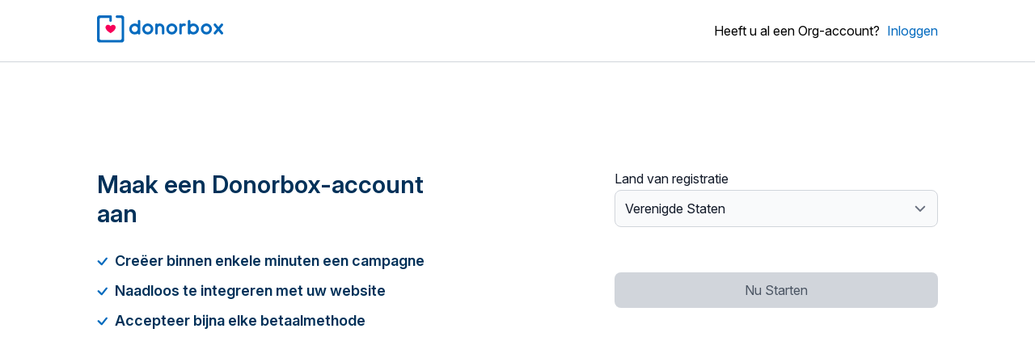

--- FILE ---
content_type: text/html; charset=utf-8
request_url: https://donorbox.org/nl/orgs/new?original_url=https%3A%2F%2Fdonorbox.org%2F%3Futm_source%3DPoweredby%26utm_campaign%3DBoyd%2BOutz%2BLearning%2BCenter%2BFarm%2Bto%2BTable%2BProject%26utm_content%3D136101%26utm_org%3DStep%2BOf%2BFaith%2BOutreach%252C%2BInc.&utm_campaign=Boyd+Outz+Learning+Center+Farm+to+Table+Project&utm_content=136101&utm_source=Poweredby
body_size: 32609
content:
<!DOCTYPE html>
<html lang="nl">
  <head>
    <script type="text/javascript">
  (function (window) {
    window.dataLayer = window.dataLayer || [];
    var db_org_id = "";
    var db_org_user_id = "";
    var db_org_user_role = "";
    var gaParams = {};
    if (db_org_id) {
      gaParams['org_id'] = db_org_id;
    }
    if (db_org_user_id) {
      gaParams['org_user_id'] = db_org_user_id;
    }
    if (db_org_user_role) {
      gaParams['org_user_role'] = db_org_user_role;
    }
    window.dataLayer.push(gaParams);

    var org_shareable_id = "";
    if (org_shareable_id) {
      window._linkedin_event_id = org_shareable_id;
    }
  })(window);
  (function (w, d, s, l, i) {
    w[l] = w[l] || [];
    w[l].push({
      'gtm.start':
        new Date().getTime(), event: 'gtm.js'
    });
    var f = d.getElementsByTagName(s)[0],
      j = d.createElement(s), dl = l != 'dataLayer' ? '&l=' + l : '';
    j.async = true;
    j.src =
      'https://www.googletagmanager.com/gtm.js?id=' + i + dl;
    f.parentNode.insertBefore(j, f);
  })(window, document, 'script', 'dataLayer', 'GTM-NWL3C83');
</script>

    <meta charset="utf-8">
<script type="text/javascript">window.NREUM||(NREUM={});NREUM.info={"beacon":"bam.nr-data.net","errorBeacon":"bam.nr-data.net","licenseKey":"NRJS-10f70b6b0c6e17f8701","applicationID":"1084090822","transactionName":"J1gKEEtXWltSQU1LBBdEDQtXF1lFUEBNVgQT","queueTime":1,"applicationTime":684,"agent":""}</script>
<script type="text/javascript">(window.NREUM||(NREUM={})).init={ajax:{deny_list:["bam.nr-data.net"]},feature_flags:["soft_nav"]};(window.NREUM||(NREUM={})).loader_config={licenseKey:"NRJS-10f70b6b0c6e17f8701",applicationID:"1084090822",browserID:"1134537599"};;/*! For license information please see nr-loader-rum-1.308.0.min.js.LICENSE.txt */
(()=>{var e,t,r={163:(e,t,r)=>{"use strict";r.d(t,{j:()=>E});var n=r(384),i=r(1741);var a=r(2555);r(860).K7.genericEvents;const s="experimental.resources",o="register",c=e=>{if(!e||"string"!=typeof e)return!1;try{document.createDocumentFragment().querySelector(e)}catch{return!1}return!0};var d=r(2614),u=r(944),l=r(8122);const f="[data-nr-mask]",g=e=>(0,l.a)(e,(()=>{const e={feature_flags:[],experimental:{allow_registered_children:!1,resources:!1},mask_selector:"*",block_selector:"[data-nr-block]",mask_input_options:{color:!1,date:!1,"datetime-local":!1,email:!1,month:!1,number:!1,range:!1,search:!1,tel:!1,text:!1,time:!1,url:!1,week:!1,textarea:!1,select:!1,password:!0}};return{ajax:{deny_list:void 0,block_internal:!0,enabled:!0,autoStart:!0},api:{get allow_registered_children(){return e.feature_flags.includes(o)||e.experimental.allow_registered_children},set allow_registered_children(t){e.experimental.allow_registered_children=t},duplicate_registered_data:!1},browser_consent_mode:{enabled:!1},distributed_tracing:{enabled:void 0,exclude_newrelic_header:void 0,cors_use_newrelic_header:void 0,cors_use_tracecontext_headers:void 0,allowed_origins:void 0},get feature_flags(){return e.feature_flags},set feature_flags(t){e.feature_flags=t},generic_events:{enabled:!0,autoStart:!0},harvest:{interval:30},jserrors:{enabled:!0,autoStart:!0},logging:{enabled:!0,autoStart:!0},metrics:{enabled:!0,autoStart:!0},obfuscate:void 0,page_action:{enabled:!0},page_view_event:{enabled:!0,autoStart:!0},page_view_timing:{enabled:!0,autoStart:!0},performance:{capture_marks:!1,capture_measures:!1,capture_detail:!0,resources:{get enabled(){return e.feature_flags.includes(s)||e.experimental.resources},set enabled(t){e.experimental.resources=t},asset_types:[],first_party_domains:[],ignore_newrelic:!0}},privacy:{cookies_enabled:!0},proxy:{assets:void 0,beacon:void 0},session:{expiresMs:d.wk,inactiveMs:d.BB},session_replay:{autoStart:!0,enabled:!1,preload:!1,sampling_rate:10,error_sampling_rate:100,collect_fonts:!1,inline_images:!1,fix_stylesheets:!0,mask_all_inputs:!0,get mask_text_selector(){return e.mask_selector},set mask_text_selector(t){c(t)?e.mask_selector="".concat(t,",").concat(f):""===t||null===t?e.mask_selector=f:(0,u.R)(5,t)},get block_class(){return"nr-block"},get ignore_class(){return"nr-ignore"},get mask_text_class(){return"nr-mask"},get block_selector(){return e.block_selector},set block_selector(t){c(t)?e.block_selector+=",".concat(t):""!==t&&(0,u.R)(6,t)},get mask_input_options(){return e.mask_input_options},set mask_input_options(t){t&&"object"==typeof t?e.mask_input_options={...t,password:!0}:(0,u.R)(7,t)}},session_trace:{enabled:!0,autoStart:!0},soft_navigations:{enabled:!0,autoStart:!0},spa:{enabled:!0,autoStart:!0},ssl:void 0,user_actions:{enabled:!0,elementAttributes:["id","className","tagName","type"]}}})());var p=r(6154),m=r(9324);let h=0;const v={buildEnv:m.F3,distMethod:m.Xs,version:m.xv,originTime:p.WN},b={consented:!1},y={appMetadata:{},get consented(){return this.session?.state?.consent||b.consented},set consented(e){b.consented=e},customTransaction:void 0,denyList:void 0,disabled:!1,harvester:void 0,isolatedBacklog:!1,isRecording:!1,loaderType:void 0,maxBytes:3e4,obfuscator:void 0,onerror:void 0,ptid:void 0,releaseIds:{},session:void 0,timeKeeper:void 0,registeredEntities:[],jsAttributesMetadata:{bytes:0},get harvestCount(){return++h}},_=e=>{const t=(0,l.a)(e,y),r=Object.keys(v).reduce((e,t)=>(e[t]={value:v[t],writable:!1,configurable:!0,enumerable:!0},e),{});return Object.defineProperties(t,r)};var w=r(5701);const x=e=>{const t=e.startsWith("http");e+="/",r.p=t?e:"https://"+e};var R=r(7836),k=r(3241);const A={accountID:void 0,trustKey:void 0,agentID:void 0,licenseKey:void 0,applicationID:void 0,xpid:void 0},S=e=>(0,l.a)(e,A),T=new Set;function E(e,t={},r,s){let{init:o,info:c,loader_config:d,runtime:u={},exposed:l=!0}=t;if(!c){const e=(0,n.pV)();o=e.init,c=e.info,d=e.loader_config}e.init=g(o||{}),e.loader_config=S(d||{}),c.jsAttributes??={},p.bv&&(c.jsAttributes.isWorker=!0),e.info=(0,a.D)(c);const f=e.init,m=[c.beacon,c.errorBeacon];T.has(e.agentIdentifier)||(f.proxy.assets&&(x(f.proxy.assets),m.push(f.proxy.assets)),f.proxy.beacon&&m.push(f.proxy.beacon),e.beacons=[...m],function(e){const t=(0,n.pV)();Object.getOwnPropertyNames(i.W.prototype).forEach(r=>{const n=i.W.prototype[r];if("function"!=typeof n||"constructor"===n)return;let a=t[r];e[r]&&!1!==e.exposed&&"micro-agent"!==e.runtime?.loaderType&&(t[r]=(...t)=>{const n=e[r](...t);return a?a(...t):n})})}(e),(0,n.US)("activatedFeatures",w.B)),u.denyList=[...f.ajax.deny_list||[],...f.ajax.block_internal?m:[]],u.ptid=e.agentIdentifier,u.loaderType=r,e.runtime=_(u),T.has(e.agentIdentifier)||(e.ee=R.ee.get(e.agentIdentifier),e.exposed=l,(0,k.W)({agentIdentifier:e.agentIdentifier,drained:!!w.B?.[e.agentIdentifier],type:"lifecycle",name:"initialize",feature:void 0,data:e.config})),T.add(e.agentIdentifier)}},384:(e,t,r)=>{"use strict";r.d(t,{NT:()=>s,US:()=>u,Zm:()=>o,bQ:()=>d,dV:()=>c,pV:()=>l});var n=r(6154),i=r(1863),a=r(1910);const s={beacon:"bam.nr-data.net",errorBeacon:"bam.nr-data.net"};function o(){return n.gm.NREUM||(n.gm.NREUM={}),void 0===n.gm.newrelic&&(n.gm.newrelic=n.gm.NREUM),n.gm.NREUM}function c(){let e=o();return e.o||(e.o={ST:n.gm.setTimeout,SI:n.gm.setImmediate||n.gm.setInterval,CT:n.gm.clearTimeout,XHR:n.gm.XMLHttpRequest,REQ:n.gm.Request,EV:n.gm.Event,PR:n.gm.Promise,MO:n.gm.MutationObserver,FETCH:n.gm.fetch,WS:n.gm.WebSocket},(0,a.i)(...Object.values(e.o))),e}function d(e,t){let r=o();r.initializedAgents??={},t.initializedAt={ms:(0,i.t)(),date:new Date},r.initializedAgents[e]=t}function u(e,t){o()[e]=t}function l(){return function(){let e=o();const t=e.info||{};e.info={beacon:s.beacon,errorBeacon:s.errorBeacon,...t}}(),function(){let e=o();const t=e.init||{};e.init={...t}}(),c(),function(){let e=o();const t=e.loader_config||{};e.loader_config={...t}}(),o()}},782:(e,t,r)=>{"use strict";r.d(t,{T:()=>n});const n=r(860).K7.pageViewTiming},860:(e,t,r)=>{"use strict";r.d(t,{$J:()=>u,K7:()=>c,P3:()=>d,XX:()=>i,Yy:()=>o,df:()=>a,qY:()=>n,v4:()=>s});const n="events",i="jserrors",a="browser/blobs",s="rum",o="browser/logs",c={ajax:"ajax",genericEvents:"generic_events",jserrors:i,logging:"logging",metrics:"metrics",pageAction:"page_action",pageViewEvent:"page_view_event",pageViewTiming:"page_view_timing",sessionReplay:"session_replay",sessionTrace:"session_trace",softNav:"soft_navigations",spa:"spa"},d={[c.pageViewEvent]:1,[c.pageViewTiming]:2,[c.metrics]:3,[c.jserrors]:4,[c.spa]:5,[c.ajax]:6,[c.sessionTrace]:7,[c.softNav]:8,[c.sessionReplay]:9,[c.logging]:10,[c.genericEvents]:11},u={[c.pageViewEvent]:s,[c.pageViewTiming]:n,[c.ajax]:n,[c.spa]:n,[c.softNav]:n,[c.metrics]:i,[c.jserrors]:i,[c.sessionTrace]:a,[c.sessionReplay]:a,[c.logging]:o,[c.genericEvents]:"ins"}},944:(e,t,r)=>{"use strict";r.d(t,{R:()=>i});var n=r(3241);function i(e,t){"function"==typeof console.debug&&(console.debug("New Relic Warning: https://github.com/newrelic/newrelic-browser-agent/blob/main/docs/warning-codes.md#".concat(e),t),(0,n.W)({agentIdentifier:null,drained:null,type:"data",name:"warn",feature:"warn",data:{code:e,secondary:t}}))}},1687:(e,t,r)=>{"use strict";r.d(t,{Ak:()=>d,Ze:()=>f,x3:()=>u});var n=r(3241),i=r(7836),a=r(3606),s=r(860),o=r(2646);const c={};function d(e,t){const r={staged:!1,priority:s.P3[t]||0};l(e),c[e].get(t)||c[e].set(t,r)}function u(e,t){e&&c[e]&&(c[e].get(t)&&c[e].delete(t),p(e,t,!1),c[e].size&&g(e))}function l(e){if(!e)throw new Error("agentIdentifier required");c[e]||(c[e]=new Map)}function f(e="",t="feature",r=!1){if(l(e),!e||!c[e].get(t)||r)return p(e,t);c[e].get(t).staged=!0,g(e)}function g(e){const t=Array.from(c[e]);t.every(([e,t])=>t.staged)&&(t.sort((e,t)=>e[1].priority-t[1].priority),t.forEach(([t])=>{c[e].delete(t),p(e,t)}))}function p(e,t,r=!0){const s=e?i.ee.get(e):i.ee,c=a.i.handlers;if(!s.aborted&&s.backlog&&c){if((0,n.W)({agentIdentifier:e,type:"lifecycle",name:"drain",feature:t}),r){const e=s.backlog[t],r=c[t];if(r){for(let t=0;e&&t<e.length;++t)m(e[t],r);Object.entries(r).forEach(([e,t])=>{Object.values(t||{}).forEach(t=>{t[0]?.on&&t[0]?.context()instanceof o.y&&t[0].on(e,t[1])})})}}s.isolatedBacklog||delete c[t],s.backlog[t]=null,s.emit("drain-"+t,[])}}function m(e,t){var r=e[1];Object.values(t[r]||{}).forEach(t=>{var r=e[0];if(t[0]===r){var n=t[1],i=e[3],a=e[2];n.apply(i,a)}})}},1738:(e,t,r)=>{"use strict";r.d(t,{U:()=>g,Y:()=>f});var n=r(3241),i=r(9908),a=r(1863),s=r(944),o=r(5701),c=r(3969),d=r(8362),u=r(860),l=r(4261);function f(e,t,r,a){const f=a||r;!f||f[e]&&f[e]!==d.d.prototype[e]||(f[e]=function(){(0,i.p)(c.xV,["API/"+e+"/called"],void 0,u.K7.metrics,r.ee),(0,n.W)({agentIdentifier:r.agentIdentifier,drained:!!o.B?.[r.agentIdentifier],type:"data",name:"api",feature:l.Pl+e,data:{}});try{return t.apply(this,arguments)}catch(e){(0,s.R)(23,e)}})}function g(e,t,r,n,s){const o=e.info;null===r?delete o.jsAttributes[t]:o.jsAttributes[t]=r,(s||null===r)&&(0,i.p)(l.Pl+n,[(0,a.t)(),t,r],void 0,"session",e.ee)}},1741:(e,t,r)=>{"use strict";r.d(t,{W:()=>a});var n=r(944),i=r(4261);class a{#e(e,...t){if(this[e]!==a.prototype[e])return this[e](...t);(0,n.R)(35,e)}addPageAction(e,t){return this.#e(i.hG,e,t)}register(e){return this.#e(i.eY,e)}recordCustomEvent(e,t){return this.#e(i.fF,e,t)}setPageViewName(e,t){return this.#e(i.Fw,e,t)}setCustomAttribute(e,t,r){return this.#e(i.cD,e,t,r)}noticeError(e,t){return this.#e(i.o5,e,t)}setUserId(e,t=!1){return this.#e(i.Dl,e,t)}setApplicationVersion(e){return this.#e(i.nb,e)}setErrorHandler(e){return this.#e(i.bt,e)}addRelease(e,t){return this.#e(i.k6,e,t)}log(e,t){return this.#e(i.$9,e,t)}start(){return this.#e(i.d3)}finished(e){return this.#e(i.BL,e)}recordReplay(){return this.#e(i.CH)}pauseReplay(){return this.#e(i.Tb)}addToTrace(e){return this.#e(i.U2,e)}setCurrentRouteName(e){return this.#e(i.PA,e)}interaction(e){return this.#e(i.dT,e)}wrapLogger(e,t,r){return this.#e(i.Wb,e,t,r)}measure(e,t){return this.#e(i.V1,e,t)}consent(e){return this.#e(i.Pv,e)}}},1863:(e,t,r)=>{"use strict";function n(){return Math.floor(performance.now())}r.d(t,{t:()=>n})},1910:(e,t,r)=>{"use strict";r.d(t,{i:()=>a});var n=r(944);const i=new Map;function a(...e){return e.every(e=>{if(i.has(e))return i.get(e);const t="function"==typeof e?e.toString():"",r=t.includes("[native code]"),a=t.includes("nrWrapper");return r||a||(0,n.R)(64,e?.name||t),i.set(e,r),r})}},2555:(e,t,r)=>{"use strict";r.d(t,{D:()=>o,f:()=>s});var n=r(384),i=r(8122);const a={beacon:n.NT.beacon,errorBeacon:n.NT.errorBeacon,licenseKey:void 0,applicationID:void 0,sa:void 0,queueTime:void 0,applicationTime:void 0,ttGuid:void 0,user:void 0,account:void 0,product:void 0,extra:void 0,jsAttributes:{},userAttributes:void 0,atts:void 0,transactionName:void 0,tNamePlain:void 0};function s(e){try{return!!e.licenseKey&&!!e.errorBeacon&&!!e.applicationID}catch(e){return!1}}const o=e=>(0,i.a)(e,a)},2614:(e,t,r)=>{"use strict";r.d(t,{BB:()=>s,H3:()=>n,g:()=>d,iL:()=>c,tS:()=>o,uh:()=>i,wk:()=>a});const n="NRBA",i="SESSION",a=144e5,s=18e5,o={STARTED:"session-started",PAUSE:"session-pause",RESET:"session-reset",RESUME:"session-resume",UPDATE:"session-update"},c={SAME_TAB:"same-tab",CROSS_TAB:"cross-tab"},d={OFF:0,FULL:1,ERROR:2}},2646:(e,t,r)=>{"use strict";r.d(t,{y:()=>n});class n{constructor(e){this.contextId=e}}},2843:(e,t,r)=>{"use strict";r.d(t,{G:()=>a,u:()=>i});var n=r(3878);function i(e,t=!1,r,i){(0,n.DD)("visibilitychange",function(){if(t)return void("hidden"===document.visibilityState&&e());e(document.visibilityState)},r,i)}function a(e,t,r){(0,n.sp)("pagehide",e,t,r)}},3241:(e,t,r)=>{"use strict";r.d(t,{W:()=>a});var n=r(6154);const i="newrelic";function a(e={}){try{n.gm.dispatchEvent(new CustomEvent(i,{detail:e}))}catch(e){}}},3606:(e,t,r)=>{"use strict";r.d(t,{i:()=>a});var n=r(9908);a.on=s;var i=a.handlers={};function a(e,t,r,a){s(a||n.d,i,e,t,r)}function s(e,t,r,i,a){a||(a="feature"),e||(e=n.d);var s=t[a]=t[a]||{};(s[r]=s[r]||[]).push([e,i])}},3878:(e,t,r)=>{"use strict";function n(e,t){return{capture:e,passive:!1,signal:t}}function i(e,t,r=!1,i){window.addEventListener(e,t,n(r,i))}function a(e,t,r=!1,i){document.addEventListener(e,t,n(r,i))}r.d(t,{DD:()=>a,jT:()=>n,sp:()=>i})},3969:(e,t,r)=>{"use strict";r.d(t,{TZ:()=>n,XG:()=>o,rs:()=>i,xV:()=>s,z_:()=>a});const n=r(860).K7.metrics,i="sm",a="cm",s="storeSupportabilityMetrics",o="storeEventMetrics"},4234:(e,t,r)=>{"use strict";r.d(t,{W:()=>a});var n=r(7836),i=r(1687);class a{constructor(e,t){this.agentIdentifier=e,this.ee=n.ee.get(e),this.featureName=t,this.blocked=!1}deregisterDrain(){(0,i.x3)(this.agentIdentifier,this.featureName)}}},4261:(e,t,r)=>{"use strict";r.d(t,{$9:()=>d,BL:()=>o,CH:()=>g,Dl:()=>_,Fw:()=>y,PA:()=>h,Pl:()=>n,Pv:()=>k,Tb:()=>l,U2:()=>a,V1:()=>R,Wb:()=>x,bt:()=>b,cD:()=>v,d3:()=>w,dT:()=>c,eY:()=>p,fF:()=>f,hG:()=>i,k6:()=>s,nb:()=>m,o5:()=>u});const n="api-",i="addPageAction",a="addToTrace",s="addRelease",o="finished",c="interaction",d="log",u="noticeError",l="pauseReplay",f="recordCustomEvent",g="recordReplay",p="register",m="setApplicationVersion",h="setCurrentRouteName",v="setCustomAttribute",b="setErrorHandler",y="setPageViewName",_="setUserId",w="start",x="wrapLogger",R="measure",k="consent"},5289:(e,t,r)=>{"use strict";r.d(t,{GG:()=>s,Qr:()=>c,sB:()=>o});var n=r(3878),i=r(6389);function a(){return"undefined"==typeof document||"complete"===document.readyState}function s(e,t){if(a())return e();const r=(0,i.J)(e),s=setInterval(()=>{a()&&(clearInterval(s),r())},500);(0,n.sp)("load",r,t)}function o(e){if(a())return e();(0,n.DD)("DOMContentLoaded",e)}function c(e){if(a())return e();(0,n.sp)("popstate",e)}},5607:(e,t,r)=>{"use strict";r.d(t,{W:()=>n});const n=(0,r(9566).bz)()},5701:(e,t,r)=>{"use strict";r.d(t,{B:()=>a,t:()=>s});var n=r(3241);const i=new Set,a={};function s(e,t){const r=t.agentIdentifier;a[r]??={},e&&"object"==typeof e&&(i.has(r)||(t.ee.emit("rumresp",[e]),a[r]=e,i.add(r),(0,n.W)({agentIdentifier:r,loaded:!0,drained:!0,type:"lifecycle",name:"load",feature:void 0,data:e})))}},6154:(e,t,r)=>{"use strict";r.d(t,{OF:()=>c,RI:()=>i,WN:()=>u,bv:()=>a,eN:()=>l,gm:()=>s,mw:()=>o,sb:()=>d});var n=r(1863);const i="undefined"!=typeof window&&!!window.document,a="undefined"!=typeof WorkerGlobalScope&&("undefined"!=typeof self&&self instanceof WorkerGlobalScope&&self.navigator instanceof WorkerNavigator||"undefined"!=typeof globalThis&&globalThis instanceof WorkerGlobalScope&&globalThis.navigator instanceof WorkerNavigator),s=i?window:"undefined"!=typeof WorkerGlobalScope&&("undefined"!=typeof self&&self instanceof WorkerGlobalScope&&self||"undefined"!=typeof globalThis&&globalThis instanceof WorkerGlobalScope&&globalThis),o=Boolean("hidden"===s?.document?.visibilityState),c=/iPad|iPhone|iPod/.test(s.navigator?.userAgent),d=c&&"undefined"==typeof SharedWorker,u=((()=>{const e=s.navigator?.userAgent?.match(/Firefox[/\s](\d+\.\d+)/);Array.isArray(e)&&e.length>=2&&e[1]})(),Date.now()-(0,n.t)()),l=()=>"undefined"!=typeof PerformanceNavigationTiming&&s?.performance?.getEntriesByType("navigation")?.[0]?.responseStart},6389:(e,t,r)=>{"use strict";function n(e,t=500,r={}){const n=r?.leading||!1;let i;return(...r)=>{n&&void 0===i&&(e.apply(this,r),i=setTimeout(()=>{i=clearTimeout(i)},t)),n||(clearTimeout(i),i=setTimeout(()=>{e.apply(this,r)},t))}}function i(e){let t=!1;return(...r)=>{t||(t=!0,e.apply(this,r))}}r.d(t,{J:()=>i,s:()=>n})},6630:(e,t,r)=>{"use strict";r.d(t,{T:()=>n});const n=r(860).K7.pageViewEvent},7699:(e,t,r)=>{"use strict";r.d(t,{It:()=>a,KC:()=>o,No:()=>i,qh:()=>s});var n=r(860);const i=16e3,a=1e6,s="SESSION_ERROR",o={[n.K7.logging]:!0,[n.K7.genericEvents]:!1,[n.K7.jserrors]:!1,[n.K7.ajax]:!1}},7836:(e,t,r)=>{"use strict";r.d(t,{P:()=>o,ee:()=>c});var n=r(384),i=r(8990),a=r(2646),s=r(5607);const o="nr@context:".concat(s.W),c=function e(t,r){var n={},s={},u={},l=!1;try{l=16===r.length&&d.initializedAgents?.[r]?.runtime.isolatedBacklog}catch(e){}var f={on:p,addEventListener:p,removeEventListener:function(e,t){var r=n[e];if(!r)return;for(var i=0;i<r.length;i++)r[i]===t&&r.splice(i,1)},emit:function(e,r,n,i,a){!1!==a&&(a=!0);if(c.aborted&&!i)return;t&&a&&t.emit(e,r,n);var o=g(n);m(e).forEach(e=>{e.apply(o,r)});var d=v()[s[e]];d&&d.push([f,e,r,o]);return o},get:h,listeners:m,context:g,buffer:function(e,t){const r=v();if(t=t||"feature",f.aborted)return;Object.entries(e||{}).forEach(([e,n])=>{s[n]=t,t in r||(r[t]=[])})},abort:function(){f._aborted=!0,Object.keys(f.backlog).forEach(e=>{delete f.backlog[e]})},isBuffering:function(e){return!!v()[s[e]]},debugId:r,backlog:l?{}:t&&"object"==typeof t.backlog?t.backlog:{},isolatedBacklog:l};return Object.defineProperty(f,"aborted",{get:()=>{let e=f._aborted||!1;return e||(t&&(e=t.aborted),e)}}),f;function g(e){return e&&e instanceof a.y?e:e?(0,i.I)(e,o,()=>new a.y(o)):new a.y(o)}function p(e,t){n[e]=m(e).concat(t)}function m(e){return n[e]||[]}function h(t){return u[t]=u[t]||e(f,t)}function v(){return f.backlog}}(void 0,"globalEE"),d=(0,n.Zm)();d.ee||(d.ee=c)},8122:(e,t,r)=>{"use strict";r.d(t,{a:()=>i});var n=r(944);function i(e,t){try{if(!e||"object"!=typeof e)return(0,n.R)(3);if(!t||"object"!=typeof t)return(0,n.R)(4);const r=Object.create(Object.getPrototypeOf(t),Object.getOwnPropertyDescriptors(t)),a=0===Object.keys(r).length?e:r;for(let s in a)if(void 0!==e[s])try{if(null===e[s]){r[s]=null;continue}Array.isArray(e[s])&&Array.isArray(t[s])?r[s]=Array.from(new Set([...e[s],...t[s]])):"object"==typeof e[s]&&"object"==typeof t[s]?r[s]=i(e[s],t[s]):r[s]=e[s]}catch(e){r[s]||(0,n.R)(1,e)}return r}catch(e){(0,n.R)(2,e)}}},8362:(e,t,r)=>{"use strict";r.d(t,{d:()=>a});var n=r(9566),i=r(1741);class a extends i.W{agentIdentifier=(0,n.LA)(16)}},8374:(e,t,r)=>{r.nc=(()=>{try{return document?.currentScript?.nonce}catch(e){}return""})()},8990:(e,t,r)=>{"use strict";r.d(t,{I:()=>i});var n=Object.prototype.hasOwnProperty;function i(e,t,r){if(n.call(e,t))return e[t];var i=r();if(Object.defineProperty&&Object.keys)try{return Object.defineProperty(e,t,{value:i,writable:!0,enumerable:!1}),i}catch(e){}return e[t]=i,i}},9324:(e,t,r)=>{"use strict";r.d(t,{F3:()=>i,Xs:()=>a,xv:()=>n});const n="1.308.0",i="PROD",a="CDN"},9566:(e,t,r)=>{"use strict";r.d(t,{LA:()=>o,bz:()=>s});var n=r(6154);const i="xxxxxxxx-xxxx-4xxx-yxxx-xxxxxxxxxxxx";function a(e,t){return e?15&e[t]:16*Math.random()|0}function s(){const e=n.gm?.crypto||n.gm?.msCrypto;let t,r=0;return e&&e.getRandomValues&&(t=e.getRandomValues(new Uint8Array(30))),i.split("").map(e=>"x"===e?a(t,r++).toString(16):"y"===e?(3&a()|8).toString(16):e).join("")}function o(e){const t=n.gm?.crypto||n.gm?.msCrypto;let r,i=0;t&&t.getRandomValues&&(r=t.getRandomValues(new Uint8Array(e)));const s=[];for(var o=0;o<e;o++)s.push(a(r,i++).toString(16));return s.join("")}},9908:(e,t,r)=>{"use strict";r.d(t,{d:()=>n,p:()=>i});var n=r(7836).ee.get("handle");function i(e,t,r,i,a){a?(a.buffer([e],i),a.emit(e,t,r)):(n.buffer([e],i),n.emit(e,t,r))}}},n={};function i(e){var t=n[e];if(void 0!==t)return t.exports;var a=n[e]={exports:{}};return r[e](a,a.exports,i),a.exports}i.m=r,i.d=(e,t)=>{for(var r in t)i.o(t,r)&&!i.o(e,r)&&Object.defineProperty(e,r,{enumerable:!0,get:t[r]})},i.f={},i.e=e=>Promise.all(Object.keys(i.f).reduce((t,r)=>(i.f[r](e,t),t),[])),i.u=e=>"nr-rum-1.308.0.min.js",i.o=(e,t)=>Object.prototype.hasOwnProperty.call(e,t),e={},t="NRBA-1.308.0.PROD:",i.l=(r,n,a,s)=>{if(e[r])e[r].push(n);else{var o,c;if(void 0!==a)for(var d=document.getElementsByTagName("script"),u=0;u<d.length;u++){var l=d[u];if(l.getAttribute("src")==r||l.getAttribute("data-webpack")==t+a){o=l;break}}if(!o){c=!0;var f={296:"sha512-+MIMDsOcckGXa1EdWHqFNv7P+JUkd5kQwCBr3KE6uCvnsBNUrdSt4a/3/L4j4TxtnaMNjHpza2/erNQbpacJQA=="};(o=document.createElement("script")).charset="utf-8",i.nc&&o.setAttribute("nonce",i.nc),o.setAttribute("data-webpack",t+a),o.src=r,0!==o.src.indexOf(window.location.origin+"/")&&(o.crossOrigin="anonymous"),f[s]&&(o.integrity=f[s])}e[r]=[n];var g=(t,n)=>{o.onerror=o.onload=null,clearTimeout(p);var i=e[r];if(delete e[r],o.parentNode&&o.parentNode.removeChild(o),i&&i.forEach(e=>e(n)),t)return t(n)},p=setTimeout(g.bind(null,void 0,{type:"timeout",target:o}),12e4);o.onerror=g.bind(null,o.onerror),o.onload=g.bind(null,o.onload),c&&document.head.appendChild(o)}},i.r=e=>{"undefined"!=typeof Symbol&&Symbol.toStringTag&&Object.defineProperty(e,Symbol.toStringTag,{value:"Module"}),Object.defineProperty(e,"__esModule",{value:!0})},i.p="https://js-agent.newrelic.com/",(()=>{var e={374:0,840:0};i.f.j=(t,r)=>{var n=i.o(e,t)?e[t]:void 0;if(0!==n)if(n)r.push(n[2]);else{var a=new Promise((r,i)=>n=e[t]=[r,i]);r.push(n[2]=a);var s=i.p+i.u(t),o=new Error;i.l(s,r=>{if(i.o(e,t)&&(0!==(n=e[t])&&(e[t]=void 0),n)){var a=r&&("load"===r.type?"missing":r.type),s=r&&r.target&&r.target.src;o.message="Loading chunk "+t+" failed: ("+a+": "+s+")",o.name="ChunkLoadError",o.type=a,o.request=s,n[1](o)}},"chunk-"+t,t)}};var t=(t,r)=>{var n,a,[s,o,c]=r,d=0;if(s.some(t=>0!==e[t])){for(n in o)i.o(o,n)&&(i.m[n]=o[n]);if(c)c(i)}for(t&&t(r);d<s.length;d++)a=s[d],i.o(e,a)&&e[a]&&e[a][0](),e[a]=0},r=self["webpackChunk:NRBA-1.308.0.PROD"]=self["webpackChunk:NRBA-1.308.0.PROD"]||[];r.forEach(t.bind(null,0)),r.push=t.bind(null,r.push.bind(r))})(),(()=>{"use strict";i(8374);var e=i(8362),t=i(860);const r=Object.values(t.K7);var n=i(163);var a=i(9908),s=i(1863),o=i(4261),c=i(1738);var d=i(1687),u=i(4234),l=i(5289),f=i(6154),g=i(944),p=i(384);const m=e=>f.RI&&!0===e?.privacy.cookies_enabled;function h(e){return!!(0,p.dV)().o.MO&&m(e)&&!0===e?.session_trace.enabled}var v=i(6389),b=i(7699);class y extends u.W{constructor(e,t){super(e.agentIdentifier,t),this.agentRef=e,this.abortHandler=void 0,this.featAggregate=void 0,this.loadedSuccessfully=void 0,this.onAggregateImported=new Promise(e=>{this.loadedSuccessfully=e}),this.deferred=Promise.resolve(),!1===e.init[this.featureName].autoStart?this.deferred=new Promise((t,r)=>{this.ee.on("manual-start-all",(0,v.J)(()=>{(0,d.Ak)(e.agentIdentifier,this.featureName),t()}))}):(0,d.Ak)(e.agentIdentifier,t)}importAggregator(e,t,r={}){if(this.featAggregate)return;const n=async()=>{let n;await this.deferred;try{if(m(e.init)){const{setupAgentSession:t}=await i.e(296).then(i.bind(i,3305));n=t(e)}}catch(e){(0,g.R)(20,e),this.ee.emit("internal-error",[e]),(0,a.p)(b.qh,[e],void 0,this.featureName,this.ee)}try{if(!this.#t(this.featureName,n,e.init))return(0,d.Ze)(this.agentIdentifier,this.featureName),void this.loadedSuccessfully(!1);const{Aggregate:i}=await t();this.featAggregate=new i(e,r),e.runtime.harvester.initializedAggregates.push(this.featAggregate),this.loadedSuccessfully(!0)}catch(e){(0,g.R)(34,e),this.abortHandler?.(),(0,d.Ze)(this.agentIdentifier,this.featureName,!0),this.loadedSuccessfully(!1),this.ee&&this.ee.abort()}};f.RI?(0,l.GG)(()=>n(),!0):n()}#t(e,r,n){if(this.blocked)return!1;switch(e){case t.K7.sessionReplay:return h(n)&&!!r;case t.K7.sessionTrace:return!!r;default:return!0}}}var _=i(6630),w=i(2614),x=i(3241);class R extends y{static featureName=_.T;constructor(e){var t;super(e,_.T),this.setupInspectionEvents(e.agentIdentifier),t=e,(0,c.Y)(o.Fw,function(e,r){"string"==typeof e&&("/"!==e.charAt(0)&&(e="/"+e),t.runtime.customTransaction=(r||"http://custom.transaction")+e,(0,a.p)(o.Pl+o.Fw,[(0,s.t)()],void 0,void 0,t.ee))},t),this.importAggregator(e,()=>i.e(296).then(i.bind(i,3943)))}setupInspectionEvents(e){const t=(t,r)=>{t&&(0,x.W)({agentIdentifier:e,timeStamp:t.timeStamp,loaded:"complete"===t.target.readyState,type:"window",name:r,data:t.target.location+""})};(0,l.sB)(e=>{t(e,"DOMContentLoaded")}),(0,l.GG)(e=>{t(e,"load")}),(0,l.Qr)(e=>{t(e,"navigate")}),this.ee.on(w.tS.UPDATE,(t,r)=>{(0,x.W)({agentIdentifier:e,type:"lifecycle",name:"session",data:r})})}}class k extends e.d{constructor(e){var t;(super(),f.gm)?(this.features={},(0,p.bQ)(this.agentIdentifier,this),this.desiredFeatures=new Set(e.features||[]),this.desiredFeatures.add(R),(0,n.j)(this,e,e.loaderType||"agent"),t=this,(0,c.Y)(o.cD,function(e,r,n=!1){if("string"==typeof e){if(["string","number","boolean"].includes(typeof r)||null===r)return(0,c.U)(t,e,r,o.cD,n);(0,g.R)(40,typeof r)}else(0,g.R)(39,typeof e)},t),function(e){(0,c.Y)(o.Dl,function(t,r=!1){if("string"!=typeof t&&null!==t)return void(0,g.R)(41,typeof t);const n=e.info.jsAttributes["enduser.id"];r&&null!=n&&n!==t?(0,a.p)(o.Pl+"setUserIdAndResetSession",[t],void 0,"session",e.ee):(0,c.U)(e,"enduser.id",t,o.Dl,!0)},e)}(this),function(e){(0,c.Y)(o.nb,function(t){if("string"==typeof t||null===t)return(0,c.U)(e,"application.version",t,o.nb,!1);(0,g.R)(42,typeof t)},e)}(this),function(e){(0,c.Y)(o.d3,function(){e.ee.emit("manual-start-all")},e)}(this),function(e){(0,c.Y)(o.Pv,function(t=!0){if("boolean"==typeof t){if((0,a.p)(o.Pl+o.Pv,[t],void 0,"session",e.ee),e.runtime.consented=t,t){const t=e.features.page_view_event;t.onAggregateImported.then(e=>{const r=t.featAggregate;e&&!r.sentRum&&r.sendRum()})}}else(0,g.R)(65,typeof t)},e)}(this),this.run()):(0,g.R)(21)}get config(){return{info:this.info,init:this.init,loader_config:this.loader_config,runtime:this.runtime}}get api(){return this}run(){try{const e=function(e){const t={};return r.forEach(r=>{t[r]=!!e[r]?.enabled}),t}(this.init),n=[...this.desiredFeatures];n.sort((e,r)=>t.P3[e.featureName]-t.P3[r.featureName]),n.forEach(r=>{if(!e[r.featureName]&&r.featureName!==t.K7.pageViewEvent)return;if(r.featureName===t.K7.spa)return void(0,g.R)(67);const n=function(e){switch(e){case t.K7.ajax:return[t.K7.jserrors];case t.K7.sessionTrace:return[t.K7.ajax,t.K7.pageViewEvent];case t.K7.sessionReplay:return[t.K7.sessionTrace];case t.K7.pageViewTiming:return[t.K7.pageViewEvent];default:return[]}}(r.featureName).filter(e=>!(e in this.features));n.length>0&&(0,g.R)(36,{targetFeature:r.featureName,missingDependencies:n}),this.features[r.featureName]=new r(this)})}catch(e){(0,g.R)(22,e);for(const e in this.features)this.features[e].abortHandler?.();const t=(0,p.Zm)();delete t.initializedAgents[this.agentIdentifier]?.features,delete this.sharedAggregator;return t.ee.get(this.agentIdentifier).abort(),!1}}}var A=i(2843),S=i(782);class T extends y{static featureName=S.T;constructor(e){super(e,S.T),f.RI&&((0,A.u)(()=>(0,a.p)("docHidden",[(0,s.t)()],void 0,S.T,this.ee),!0),(0,A.G)(()=>(0,a.p)("winPagehide",[(0,s.t)()],void 0,S.T,this.ee)),this.importAggregator(e,()=>i.e(296).then(i.bind(i,2117))))}}var E=i(3969);class I extends y{static featureName=E.TZ;constructor(e){super(e,E.TZ),f.RI&&document.addEventListener("securitypolicyviolation",e=>{(0,a.p)(E.xV,["Generic/CSPViolation/Detected"],void 0,this.featureName,this.ee)}),this.importAggregator(e,()=>i.e(296).then(i.bind(i,9623)))}}new k({features:[R,T,I],loaderType:"lite"})})()})();</script>

    <title>Meld u aan voor Donorbox - Donatiesoftware voor iedereen</title>



    <meta name="viewport" content="initial-scale=1.0, maximum-scale=5.0, minimum-scale=1.0">
    <meta name="description" content="Ga binnen 15 minuten aan de slag met de online donatiesoftware van Donorbox. Meld u vandaag nog aan voor een gratis proefperiode!">
    <meta property="og:site_name" content="Donorbox">
    <meta property="og:title" content="Meld u aan voor Donorbox - Donatiesoftware voor iedereen">
    <meta property="og:description" content="Ga binnen 15 minuten aan de slag met de online donatiesoftware van Donorbox. Meld u vandaag nog aan voor een gratis proefperiode!">
    <meta property="og:url" content="https://donorbox.org/nl/orgs/new?original_url=https%3A%2F%2Fdonorbox.org%2F%3Futm_source%3DPoweredby%26utm_campaign%3DBoyd%2BOutz%2BLearning%2BCenter%2BFarm%2Bto%2BTable%2BProject%26utm_content%3D136101%26utm_org%3DStep%2BOf%2BFaith%2BOutreach%252C%2BInc.&amp;utm_campaign=Boyd+Outz+Learning+Center+Farm+to+Table+Project&amp;utm_content=136101&amp;utm_source=Poweredby&amp;cf_cache_lang=en">
    <meta property="og:type" content="website">

    <meta property="og:image" content="https://donorbox.org/assets/donorbox-fb-og-logo-8d826daade32a1d9cf2fff7b2632b21e86f08a765485702b4257d0e2073a09a0.jpg">
    <meta property="og:image:secure_url" content="https://donorbox.org/assets/donorbox-fb-og-logo-8d826daade32a1d9cf2fff7b2632b21e86f08a765485702b4257d0e2073a09a0.jpg">
    <meta property="p:domain_verify" content="15f937a36ca4206c387b05c20201ee34">

    

    <link rel="manifest" href="/manifest.json">
    <link rel="canonical" content="https://donorbox.org/nl/orgs/new">

    <meta content="#ffffff" name="theme-color" />
<meta content="#ffffff" name="msapplication-TileColor" />
<meta content="/ms-icon-144x144.png" name="msapplication-TileImage" />

<link rel="icon" type="image/x-icon" href="https://donorbox.org/favicon-16x16.png" sizes="16x16" />
<link rel="icon" type="image/x-icon" href="https://donorbox.org/favicon-32x32.png" sizes="32x32" />
<link rel="icon" type="image/x-icon" href="https://donorbox.org/favicon-96x96.png" sizes="96x96" />

<link href="/apple-icon-57x57.png" rel="apple-touch-icon" sizes="57x57" />
<link href="/apple-icon-60x60.png" rel="apple-touch-icon" sizes="60x60" />
<link href="/apple-icon-72x72.png" rel="apple-touch-icon" sizes="72x72" />
<link href="/apple-icon-76x76.png" rel="apple-touch-icon" sizes="76x76" />
<link href="/apple-icon-114x114.png" rel="apple-touch-icon" sizes="114x114" />
<link href="/apple-icon-120x120.png" rel="apple-touch-icon" sizes="120x120" />
<link href="/apple-icon-144x144.png" rel="apple-touch-icon" sizes="144x144" />
<link href="/apple-icon-152x152.png" rel="apple-touch-icon" sizes="152x152" />
<link href="/apple-icon-180x180.png" rel="apple-touch-icon" sizes="180x180" />

<link href="/android-icon-192x192.png" rel="icon" sizes="192x192" type="image/png" />


    <link rel="stylesheet" href="https://donorbox.org/assets/session-96d670e92202b41f2999dee36790756701db53bbb938825dca7e1dfd1118bbd3.css" media="all" />
    <meta name="csrf-param" content="authenticity_token" />
<meta name="csrf-token" content="Jj-OuSErHw6K4nMnleRkEbrGpvRFCo4Wpx7FuEUREQhp_ZZM3VIOeCiye3D8F6whgVfEYnAlYMYBmQVDGXc0Dg" />

    <script type="text/javascript">
  var kjs = window.kjs || function (a) {
    var c = { apiKey: a.apiKey, useDomain: a.useDomain };
    var d = document;
    setTimeout(function () {
      var b = d.createElement("script");
      b.src = a.url || "https://cdn.kiflo.com/k.js", d.getElementsByTagName("script")[0].parentNode.appendChild(b)
    });
    return c;
  }({ apiKey: "9c8f407a-8b34-4e16-b4c3-7933b4d7757e", useDomain: "donorbox.org" });
</script>

    <script async="true" defer="true">

  window.i18n = window.i18n || {};
  window.i18n.t = {"required_field":"Vul dit veld in.","answer_option_required":"De antwoordoptie vereist een waarde","at_least_one_option":"Er is minimaal één optie vereist","monday":"Maandag","tuesday":"Dinsdag","wednesday":"Woensdag","thursday":"Donderdag","friday":"Vrijdag","saturday":"Zaterdag","sunday":"Zondag","previous_period":"Vorige periode","current_period":"Huidige periode","greater_than_or_equal_to":"De waarde moet groter dan of gelijk zijn aan 1.","froala_editor_placeholder":"Benadruk belangrijke gegevens en vertel de bezoekers waarom ze moeten komen.","min_length_field":"Maak deze tekst 2 tekens of meer langer (momenteel gebruik je 1 teken).","invalid_hex_color":"Match het voorgestelde formaat","froala_editor_insert_donorbox_variables":"Donorbox-variabelen invoegen","max_intervals_selected":"U kunt maximaal vier intervallen selecteren.","apply_changes":"Wijzigingen toepassen?","add_more_nonsequential":"Voeg meer niet-opeenvolgende tekens toe.","avoid_common_dates":"Vermijd veelvoorkomende data en jaartallen die met u in verband worden gebracht.","avoid_repeated_chars":"Vermijd het toevoegen van herhaalde tekens","capitalization_doesnt_help":"Hoofdletters helpen niet echt"};
</script>

  </head>
  <body locale="nl" id="session_orgs_new">
    <!-- Google Tag Manager (noscript) -->
<noscript>
  <iframe src="https://www.googletagmanager.com/ns.html?id=GTM-NWL3C83" height="0" width="0" style="display:none;visibility:hidden"></iframe>
</noscript>
<!-- End Google Tag Manager (noscript) -->

    <input type="hidden" name="app_env" id="app_env" value="production" autocomplete="off" />
    <input type="hidden" name="tapfiliate_tracking_id" id="tapfiliate_tracking_id" value="8990-cd80fe" autocomplete="off" />
    <div id="flash">
      

    </div>
    <header class="org_new_header">
  <a id="home_page_link" href="/nl">
    <img class="logo" alt="Donorbox" width="156" src="https://donorbox.org/assets/donorbox-logo-w-05cacae92465a95ece550571da7822cd04e6cab9113353402c327e92b280aa71.svg" />
</a>
  <p>
    Heeft u al een Org-account?
    <a href="/nl/org_session/new">Inloggen</a>
  </p>
</header>




<section id="org_new_signup_flow" class="orgs-new">
  <article id="donorbox_account_feature">

  <h1>Maak een Donorbox-account aan</h1>
  <ul>
    <li>
      Creëer binnen enkele minuten een campagne
    </li>
    <li>
      Naadloos te integreren met uw website
    </li>
    <li>
      Accepteer bijna elke betaalmethode
    </li>
  </ul>

</article>


  <article id="org_signup_steps">
    <form class="new_org" id="new_org" role="form" action="/nl/orgs/org_type" accept-charset="UTF-8" method="post"><input type="hidden" name="authenticity_token" value="9m4uWczUgfoKUfHfN1uUORQKlbdTBpSZKoUc6UscMh61S5quVAsiE_yKk99pw2UqK-GCzim0KhdrT3aVKNoRHA" autocomplete="off" />
      <div 
        class="country_step show"
        id="country_section" 
        data-controller="session--country-select"
        data-session--country-select-unsupported-countries-value="[&quot;AF&quot;, &quot;AX&quot;, &quot;AS&quot;, &quot;AQ&quot;, &quot;BD&quot;, &quot;BQ&quot;, &quot;BV&quot;, &quot;IO&quot;, &quot;BN&quot;, &quot;CV&quot;, &quot;CM&quot;, &quot;CF&quot;, &quot;CX&quot;, &quot;CC&quot;, &quot;CG&quot;, &quot;CD&quot;, &quot;CI&quot;, &quot;CU&quot;, &quot;CW&quot;, &quot;GQ&quot;, &quot;SZ&quot;, &quot;FK&quot;, &quot;TF&quot;, &quot;GU&quot;, &quot;GG&quot;, &quot;HT&quot;, &quot;HM&quot;, &quot;VA&quot;, &quot;IR&quot;, &quot;IQ&quot;, &quot;IM&quot;, &quot;JE&quot;, &quot;KP&quot;, &quot;KR&quot;, &quot;XK&quot;, &quot;LA&quot;, &quot;LB&quot;, &quot;LR&quot;, &quot;LY&quot;, &quot;MO&quot;, &quot;YT&quot;, &quot;FM&quot;, &quot;MD&quot;, &quot;MC&quot;, &quot;MM&quot;, &quot;MP&quot;, &quot;PK&quot;, &quot;PS&quot;, &quot;PY&quot;, &quot;PN&quot;, &quot;PR&quot;, &quot;RE&quot;, &quot;RU&quot;, &quot;BL&quot;, &quot;SH&quot;, &quot;LC&quot;, &quot;LK&quot;, &quot;MF&quot;, &quot;SX&quot;, &quot;GS&quot;, &quot;SS&quot;, &quot;SD&quot;, &quot;SY&quot;, &quot;TL&quot;, &quot;TK&quot;, &quot;UM&quot;, &quot;UZ&quot;, &quot;EH&quot;, &quot;ZW&quot;]">
          
              <input autocomplete="off" type="hidden" value="Poweredby" name="org[utm_campaign_attributes][utm_source]" id="org_utm_campaign_attributes_utm_source" />
              <input autocomplete="off" type="hidden" name="org[utm_campaign_attributes][utm_medium]" id="org_utm_campaign_attributes_utm_medium" />
              <input autocomplete="off" type="hidden" value="Boyd Outz Learning Center Farm to Table Project" name="org[utm_campaign_attributes][utm_campaign]" id="org_utm_campaign_attributes_utm_campaign" />
              <input autocomplete="off" type="hidden" name="org[utm_campaign_attributes][utm_term]" id="org_utm_campaign_attributes_utm_term" />
              <input autocomplete="off" type="hidden" value="136101" name="org[utm_campaign_attributes][utm_content]" id="org_utm_campaign_attributes_utm_content" />
              <input autocomplete="off" type="hidden" value="https://donorbox.org/?utm_source=Poweredby&amp;utm_campaign=Boyd+Outz+Learning+Center+Farm+to+Table+Project&amp;utm_content=136101&amp;utm_org=Step+Of+Faith+Outreach%2C+Inc." name="org[utm_campaign_attributes][original_url]" id="org_utm_campaign_attributes_original_url" />
              <input autocomplete="off" type="hidden" name="org[utm_campaign_attributes][keyword]" id="org_utm_campaign_attributes_keyword" />

        <input autocomplete="off" type="hidden" name="org[website]" id="org_website" />
        <input autocomplete="off" type="hidden" name="org[name]" id="org_name" />
        <input autocomplete="off" type="hidden" name="org[email]" id="org_email" />

        <div class="form-group">
          <label for="operating_country_code">Land van registratie</label>
            <select skip_default_ids="false" allow_method_names_outside_object="false" id="operating_country_code" data-action="change-&gt;session--country-select#handleChange" data-session--country-select-target="select" name="org[operating_country_code]"><option value="">Kies je land</option>
<option value="AU">Australië</option>
<option value="CA">Canada</option>
<option value="GB">Verenigd Koninkrijk</option>
<option selected="selected" value="US">Verenigde Staten</option>
<hr>
<option value="AF">Afghanistan</option>
<option value="AX">Ålandseilanden</option>
<option value="AL">Albanië</option>
<option value="DZ">Algerije</option>
<option value="AS">Amerikaans-Samoa</option>
<option value="AD">Andorra</option>
<option value="AO">Angola</option>
<option value="AI">Anguilla</option>
<option value="AQ">Antarctica</option>
<option value="AG">Antigua en Barbuda</option>
<option value="AR">Argentinië</option>
<option value="AM">Armenië</option>
<option value="AW">Aruba</option>
<option value="AU">Australië</option>
<option value="AZ">Azerbeidzjan</option>
<option value="BS">Bahama&#39;s</option>
<option value="BH">Bahrein</option>
<option value="BD">Bangladesh</option>
<option value="BB">Barbados</option>
<option value="BE">België</option>
<option value="BZ">Belize</option>
<option value="BJ">Benin</option>
<option value="BM">Bermuda</option>
<option value="BT">Bhutan</option>
<option value="BO">Bolivia</option>
<option value="BQ">Bonaire, Sint Eustatius en Saba</option>
<option value="BA">Bosnië en Herzegovina</option>
<option value="BW">Botswana</option>
<option value="BV">Bouveteiland</option>
<option value="BR">Brazilië</option>
<option value="IO">Brits Indische Oceaanterritorium</option>
<option value="BN">Brunei</option>
<option value="BG">Bulgarije</option>
<option value="BF">Burkina Faso</option>
<option value="BI">Burundi</option>
<option value="KH">Cambodja</option>
<option value="CA">Canada</option>
<option value="CF">Centraal-Afrikaanse Republiek</option>
<option value="CL">Chili</option>
<option value="CN">China</option>
<option value="CX">Christmaseiland</option>
<option value="CC">Cocoseilanden</option>
<option value="CO">Colombia</option>
<option value="KM">Comoren</option>
<option value="CG">Congo</option>
<option value="CD">Congo, Democratische Republiek</option>
<option value="CK">Cookeilanden</option>
<option value="CR">Costa Rica</option>
<option value="CU">Cuba</option>
<option value="CW">Curaçao</option>
<option value="CY">Cyprus</option>
<option value="DK">Denemarken</option>
<option value="DJ">Djibouti</option>
<option value="DM">Dominica</option>
<option value="DO">Dominicaanse Republiek</option>
<option value="DE">Duitsland</option>
<option value="EC">Ecuador</option>
<option value="EG">Egypte</option>
<option value="IM">Eiland Man</option>
<option value="SV">El Salvador</option>
<option value="GQ">Equatoriaal-Guinea</option>
<option value="ER">Eritrea</option>
<option value="EE">Estland</option>
<option value="SZ">Eswatini</option>
<option value="ET">Ethiopië</option>
<option value="FO">Faeröer</option>
<option value="FK">Falklandeilanden</option>
<option value="FJ">Fiji</option>
<option value="PH">Filipijnen</option>
<option value="FI">Finland</option>
<option value="FR">Frankrijk</option>
<option value="GF">Frans-Guyana</option>
<option value="PF">Frans-Polynesië</option>
<option value="TF">Franse Zuidelijke Gebieden</option>
<option value="GA">Gabon</option>
<option value="GM">Gambia</option>
<option value="GE">Georgia</option>
<option value="GH">Ghana</option>
<option value="GI">Gibraltar</option>
<option value="GD">Grenada</option>
<option value="GR">Griekenland</option>
<option value="GL">Groenland</option>
<option value="GP">Guadeloupe</option>
<option value="GU">Guam</option>
<option value="GT">Guatemala</option>
<option value="GG">Guernsey</option>
<option value="GN">Guinee</option>
<option value="GW">Guinee-Bissau</option>
<option value="GY">Guyana</option>
<option value="HT">Haïti</option>
<option value="HM">Heardeiland en McDonaldeilanden</option>
<option value="HN">Honduras</option>
<option value="HU">Hongarije</option>
<option value="HK">Hongkong</option>
<option value="IS">IJsland</option>
<option value="IE">Ierland</option>
<option value="IN">India</option>
<option value="ID">Indonesië</option>
<option value="IQ">Irak</option>
<option value="IR">Iran</option>
<option value="IL">Israël</option>
<option value="IT">Italië</option>
<option value="CI">Ivoorkust</option>
<option value="JM">Jamaica</option>
<option value="JP">Japan</option>
<option value="YE">Jemen</option>
<option value="JE">Jersey</option>
<option value="JO">Jordanië</option>
<option value="KY">Kaaimaneilanden</option>
<option value="CV">Kaapverdië</option>
<option value="CM">Kameroen</option>
<option value="KZ">Kazachstan</option>
<option value="KE">Kenia</option>
<option value="KG">Kirgizië</option>
<option value="KI">Kiribati</option>
<option value="UM">Kleine afgelegen eilanden van de Verenigde Staten</option>
<option value="KW">Koeweit</option>
<option value="XK">Kosovo</option>
<option value="HR">Kroatië</option>
<option value="LA">Laos Democratische Volksrepubliek</option>
<option value="LS">Lesotho</option>
<option value="LV">Letland</option>
<option value="LB">Libanon</option>
<option value="LR">Liberia</option>
<option value="LY">Libië</option>
<option value="LI">Liechtenstein</option>
<option value="LT">Litouwen</option>
<option value="LU">Luxemburg</option>
<option value="VI">Maagdeneilanden, Amerikaanse</option>
<option value="VG">Maagdeneilanden, Britse</option>
<option value="MO">Macau</option>
<option value="MG">Madagaskar</option>
<option value="MW">Malawi</option>
<option value="MV">Maldiven</option>
<option value="MY">Maleisië</option>
<option value="ML">Mali</option>
<option value="MT">Malta</option>
<option value="MA">Marokko</option>
<option value="MH">Marshalleilanden</option>
<option value="MQ">Martinique</option>
<option value="MR">Mauritanië</option>
<option value="MU">Mauritius</option>
<option value="YT">Mayotte</option>
<option value="MX">Mexico</option>
<option value="FM">Micronesia</option>
<option value="MD">Moldavië</option>
<option value="MC">Monaco</option>
<option value="MN">Mongolië</option>
<option value="ME">Montenegro</option>
<option value="MS">Montserrat</option>
<option value="MZ">Mozambique</option>
<option value="MM">Myanmar</option>
<option value="NA">Namibië</option>
<option value="NR">Nauru</option>
<option value="NL">Nederland</option>
<option value="NP">Nepal</option>
<option value="NI">Nicaragua</option>
<option value="NC">Nieuw-Caledonië</option>
<option value="NZ">Nieuw-Zeeland</option>
<option value="NE">Niger</option>
<option value="NG">Nigeria</option>
<option value="NU">Niue</option>
<option value="KP">Noord-Korea</option>
<option value="MK">Noord-Macedonië</option>
<option value="MP">Noordelijke Marianen</option>
<option value="NO">Noorwegen</option>
<option value="NF">Norfolk</option>
<option value="UG">Oeganda</option>
<option value="UA">Oekraïne</option>
<option value="UZ">Oezbekistan</option>
<option value="OM">Oman</option>
<option value="TL">Oost-Timor</option>
<option value="AT">Oostenrijk</option>
<option value="PK">Pakistan</option>
<option value="PW">Palau</option>
<option value="PS">Palestina</option>
<option value="PA">Panama</option>
<option value="PG">Papoea-Nieuw-Guinea</option>
<option value="PY">Paraguay</option>
<option value="PE">Peru</option>
<option value="PN">Pitcairneilanden</option>
<option value="PL">Polen</option>
<option value="PT">Portugal</option>
<option value="PR">Puerto Rico</option>
<option value="QA">Qatar</option>
<option value="RE">Réunion</option>
<option value="RO">Roemenië</option>
<option value="RU">Rusland</option>
<option value="RW">Rwanda</option>
<option value="KN">Saint Kitts en Nevis</option>
<option value="LC">Saint Lucia</option>
<option value="VC">Saint Vincent en de Grenadines</option>
<option value="BL">Saint-Barthélemy</option>
<option value="PM">Saint-Pierre en Miquelon</option>
<option value="SB">Salomonseilanden</option>
<option value="WS">Samoa</option>
<option value="SM">San Marino</option>
<option value="ST">Sao Tomé en Principe</option>
<option value="SA">Saoedi-Arabië</option>
<option value="SN">Senegal</option>
<option value="RS">Servië</option>
<option value="SC">Seychellen</option>
<option value="SL">Sierra Leone</option>
<option value="SG">Singapore</option>
<option value="SX">Sint Maarten (Nederlands deel)</option>
<option value="SH">Sint-Helena, Ascension en Tristan da Cunha</option>
<option value="MF">Sint-Maarten</option>
<option value="SI">Slovenië</option>
<option value="SK">Slowakije</option>
<option value="SD">Soedan</option>
<option value="SO">Somalië</option>
<option value="ES">Spanje</option>
<option value="SJ">Spitsbergen en Jan Mayen</option>
<option value="LK">Sri Lanka</option>
<option value="SR">Suriname</option>
<option value="SY">Syrië</option>
<option value="TJ">Tadzjikistan</option>
<option value="TW">Taiwan</option>
<option value="TZ">Tanzania</option>
<option value="TH">Thailand</option>
<option value="TG">Togo</option>
<option value="TK">Tokelau</option>
<option value="TO">Tonga</option>
<option value="TT">Trinidad en Tobago</option>
<option value="TD">Tsjaad</option>
<option value="CZ">Tsjechië</option>
<option value="TN">Tunesië</option>
<option value="TR">Turkije</option>
<option value="TM">Turkmenistan</option>
<option value="TC">Turks- en Caicoseilanden</option>
<option value="TV">Tuvalu</option>
<option value="UY">Uruguay</option>
<option value="VU">Vanuatu</option>
<option value="VA">Vaticaanstad</option>
<option value="VE">Venezuela</option>
<option value="GB">Verenigd Koninkrijk</option>
<option value="AE">Verenigde Arabische Emiraten</option>
<option value="US">Verenigde Staten</option>
<option value="VN">Vietnam</option>
<option value="WF">Wallis en Futuna</option>
<option value="EH">Westelijke Sahara</option>
<option value="BY">Wit-Rusland</option>
<option value="ZM">Zambia</option>
<option value="ZW">Zimbabwe</option>
<option value="ZA">Zuid-Afrika</option>
<option value="GS">Zuid-Georgia en de Zuidelijke Sandwicheilanden</option>
<option value="KR">Zuid-Korea</option>
<option value="SS">Zuid-Soedan</option>
<option value="SE">Zweden</option>
<option value="CH">Zwitserland</option></select>
        </div>
        <div class="button-group">
          <button class="button disable"
            id="country_submit"
            disabled="disabled"
            data-session--country-select-target="submit">
            Nu Starten
          </button>
        </div>
      </div>
</form>  </article>
</section>

<input type="checkbox" name="exit_intent_modal_checkbox" id="exit_intent_modal_checkbox" value="1" />
<div class="modal modal-vertical-center" id="exit_intent_modal">
  <div class="modal-content">
    <span class="close" id="modal_close">
      &times;
    </span>
    <div class="modal-body">
      <picture>
        <source type="image/webp" srcset="https://donorbox.org/assets/session/sign-up-4df79f7d78d68d246d812e30f782a336386d0594441a9dee233e64c3af0bf788.webp "></source>
        <source type="image/png" srcset="https://donorbox.org/assets/session/sign-up-e1bd78b737f67ed5c52b5076c3ffc00048556f46e9a2032b2c4ad87e60066107.png "></source>

        <img alt="Demo van 30 minuten" title="Demo van 30 minuten" width="386" src="https://donorbox.org/assets/session/sign-up-e1bd78b737f67ed5c52b5076c3ffc00048556f46e9a2032b2c4ad87e60066107.png" />
      </picture>

      <div class="content-block">
        <h2>Demo van 30 minuten</h2>
        <p>Neem deel aan een groepsdemonstratie om te zien waarom meer dan 80.000 liefdadigheidsinstellingen Donorbox gebruiken om hun fondsenwerving te stimuleren.</p>
        <a target="_blank" class="button" href="https://my.demio.com/ref/oR11trQ82o0PrY13/?utm_source=popup&amp;utm_medium=signup&amp;utm_campaign=live+demo">Reserveer je plek</a>
      </div>
    </div>
  </div>
</div>

<input type="checkbox" name="unsupported_country_modal_checkbox" id="unsupported_country_modal_checkbox" value="1" />
<div class="modal modal-vertical-center" id="unsupported_country_modal">
  <div class="modal-content">
    <span class="close" id="uc_modal_close">×</span>
    <div class="modal-body">
      <h2>Helaas is Donorbox momenteel niet beschikbaar in uw land.</h2>
      <p>We blijven werken aan het uitbreiden van ons bereik en hopen binnenkort uw locatie te ondersteunen.</p>
      <p>
        Als u vragen heeft of als u op de hoogte wilt worden gehouden over wanneer Donorbox in uw land beschikbaar zal zijn, stuur dan een e-mail naar
        <a href="mailto:support@donorbox.org">support@donorbox.org</a>.
      </p>
      <p>Dank voor het begrip!</p>
    </div>
  </div>
</div>



      <script src="https://script.tapfiliate.com/tapfiliate.js" type="text/javascript" async></script>

    <script src="//script.crazyegg.com/pages/scripts/0089/9758.js"></script>
    <script src="//cdnjs.cloudflare.com/ajax/libs/modernizr/2.8.2/modernizr.min.js"></script>
    <script src="https://js.stripe.com/v3/"></script>
    <script src="https://donorbox.org/assets/session-d79fc135aa72d0084323cc40287a7430ab5775d4c8cca6b2ef3965add39f14b1.js"></script>
    <script src="https://donorbox.org/assets/controllers/index-d92597c94be3b5a5adba9c0f17fb1601585e59e54ed1e242cd99ce6f935198e5.js"></script>
    <script type="importmap" data-turbo-track="reload">{
  "imports": {
    "turbo_application": "/assets/turbo_application-2af7f771ef1c1b308032db8bfdbada7535a04abadc10dfce251c58b0b672df8d.js",
    "campaign_turbo": "/assets/campaign_turbo-0212695c9db65f24cd7e61e70342d93e9e9e64de9e5a941b898cba15a5a708c5.js",
    "@hotwired/turbo-rails": "/assets/turbo.min-384e6ea68bc11c23874c4149f4fa976bd41b66f9a7af29b3e53a243f7f5e7bb9.js",
    "@hotwired/stimulus": "/assets/stimulus-910cce770e3ddfbdac1cb75c9226b4a0d2227776300a5e5eb3cf0b9230405aa5.js",
    "@hotwired/stimulus-loading": "/assets/stimulus-loading-33821e7eb3325d2a33e72401075ecdad6d5c48ffe0b9535bdae0c6604c551b91.js",
    "drag_and_drop": "/assets/drag_and_drop-7ed91ea4ec50746bc742ef7ab151d9407edadde33ca3773795567a0eeaef6b35.js",
    "debounce": "/assets/debounce-db04ce266b36fde45e96482e700e6bcdd1650c7023498f2b9986677940b2fe06.js",
    "donorbox-components": "/assets/donorbox-components-264ff33b22d2909c8bc10116ae0bec7dcf533328679be638fc7f3280a76c836b.js",
    "chart.js": "https://ga.jspm.io/npm:chart.js@4.4.3/dist/chart.js",
    "@kurkle/color": "https://ga.jspm.io/npm:@kurkle/color@0.3.2/dist/color.esm.js",
    "froala-editor": "https://ga.jspm.io/npm:froala-editor@4.2.1/js/froala_editor.min.js",
    "d3": "https://ga.jspm.io/npm:d3@7.9.0/src/index.js",
    "d3-array": "https://ga.jspm.io/npm:d3-array@3.2.4/src/index.js",
    "d3-axis": "https://ga.jspm.io/npm:d3-axis@3.0.0/src/index.js",
    "d3-brush": "https://ga.jspm.io/npm:d3-brush@3.0.0/src/index.js",
    "d3-chord": "https://ga.jspm.io/npm:d3-chord@3.0.1/src/index.js",
    "d3-color": "https://ga.jspm.io/npm:d3-color@3.1.0/src/index.js",
    "d3-contour": "https://ga.jspm.io/npm:d3-contour@4.0.2/src/index.js",
    "d3-delaunay": "https://ga.jspm.io/npm:d3-delaunay@6.0.4/src/index.js",
    "d3-dispatch": "https://ga.jspm.io/npm:d3-dispatch@3.0.1/src/index.js",
    "d3-drag": "https://ga.jspm.io/npm:d3-drag@3.0.0/src/index.js",
    "d3-dsv": "https://ga.jspm.io/npm:d3-dsv@3.0.1/src/index.js",
    "d3-ease": "https://ga.jspm.io/npm:d3-ease@3.0.1/src/index.js",
    "d3-fetch": "https://ga.jspm.io/npm:d3-fetch@3.0.1/src/index.js",
    "d3-force": "https://ga.jspm.io/npm:d3-force@3.0.0/src/index.js",
    "d3-format": "https://ga.jspm.io/npm:d3-format@3.1.0/src/index.js",
    "d3-geo": "https://ga.jspm.io/npm:d3-geo@3.1.1/src/index.js",
    "d3-hierarchy": "https://ga.jspm.io/npm:d3-hierarchy@3.1.2/src/index.js",
    "d3-interpolate": "https://ga.jspm.io/npm:d3-interpolate@3.0.1/src/index.js",
    "d3-path": "https://ga.jspm.io/npm:d3-path@3.1.0/src/index.js",
    "d3-polygon": "https://ga.jspm.io/npm:d3-polygon@3.0.1/src/index.js",
    "d3-quadtree": "https://ga.jspm.io/npm:d3-quadtree@3.0.1/src/index.js",
    "d3-random": "https://ga.jspm.io/npm:d3-random@3.0.1/src/index.js",
    "d3-scale": "https://ga.jspm.io/npm:d3-scale@4.0.2/src/index.js",
    "d3-scale-chromatic": "https://ga.jspm.io/npm:d3-scale-chromatic@3.1.0/src/index.js",
    "d3-selection": "https://ga.jspm.io/npm:d3-selection@3.0.0/src/index.js",
    "d3-shape": "https://ga.jspm.io/npm:d3-shape@3.2.0/src/index.js",
    "d3-time": "https://ga.jspm.io/npm:d3-time@3.1.0/src/index.js",
    "d3-time-format": "https://ga.jspm.io/npm:d3-time-format@4.1.0/src/index.js",
    "d3-timer": "https://ga.jspm.io/npm:d3-timer@3.0.1/src/index.js",
    "d3-transition": "https://ga.jspm.io/npm:d3-transition@3.0.1/src/index.js",
    "d3-zoom": "https://ga.jspm.io/npm:d3-zoom@3.0.0/src/index.js",
    "html2canvas": "https://ga.jspm.io/npm:html2canvas@1.4.1/dist/html2canvas.js",
    "delaunator": "https://ga.jspm.io/npm:delaunator@5.0.1/index.js",
    "internmap": "https://ga.jspm.io/npm:internmap@2.0.3/src/index.js",
    "robust-predicates": "https://ga.jspm.io/npm:robust-predicates@3.0.2/index.js",
    "@rails/actioncable": "https://ga.jspm.io/npm:@rails/actioncable@8.0.200/app/assets/javascripts/actioncable.esm.js",
    "controllers/additional_filters_controller": "/assets/controllers/additional_filters_controller-da610fa880a0249a433e001fa2e069e122e03b4ff6624ce99b756c48cdc0d57d.js",
    "controllers/admin/disabled_empty_field_button_controller": "/assets/controllers/admin/disabled_empty_field_button_controller-e75a311591de06e58a3e62eee7483c0137dbbc13e14aae420359b269f108fa25.js",
    "controllers/admin/orgs/confirmation_controller": "/assets/controllers/admin/orgs/confirmation_controller-8945d84a12a8d1f58d2f28bc5ba0f99aa13f7cd53fa8d6b1d19583c5f54f2022.js",
    "controllers/admin/resource_lookup_controller": "/assets/controllers/admin/resource_lookup_controller-b9c11538a4e4b7c14f2809922f4468d114f05c26710532581a26212bcd929b3c.js",
    "controllers/admin/select_all_controller": "/assets/controllers/admin/select_all_controller-4c9ab54f9a9f76318de3804154263fe4a9c93729d431ef4968ee5310d261bdb9.js",
    "controllers/admin/toggle_association_controller": "/assets/controllers/admin/toggle_association_controller-dbb846bc48a11d84c2b0d09f6d618a2ff09d867581451b051fbab33b70be9253.js",
    "controllers/application": "/assets/controllers/application-c54c7e027f35296aa64838edabee547ef077123e915b5216ea070bbbd84cde23.js",
    "controllers/array_field_controller": "/assets/controllers/array_field_controller-6916f276b944be1a21a4e54ba701dd2417e33e2b5d25e0e5b4bb4534003e4723.js",
    "controllers/article_order_controller": "/assets/controllers/article_order_controller-070a8c7661f2e81542b84d675387acceb9d9edb0fb8544b029e45f493626ab28.js",
    "controllers/back_navigation_controller": "/assets/controllers/back_navigation_controller-b5420c1e1d01dd7f2bd79ddae28a6acb56bb71adf63b8b206b0a9ee1abbb258b.js",
    "controllers/checkbox_tree_controller": "/assets/controllers/checkbox_tree_controller-9c4d4af8e5961a09ee198bcceefef2708f3401c8bdd190db639b982e3d0acb59.js",
    "controllers/click_controller": "/assets/controllers/click_controller-c21e7edef3f4f7fe86ea56af87b38cc817487af1f7b856598ecbca519f0bebc9.js",
    "controllers/clipboard_controller": "/assets/controllers/clipboard_controller-6d04311cca3ea270ebbdae61114a5b4f97d7bef66ad363dc050ee2ebeed7d2c9.js",
    "controllers/conditional_validation_controller": "/assets/controllers/conditional_validation_controller-7dedbeffae369d90f1cf2144424c769c29a9ddb310adb5d5773012fbe728c7b5.js",
    "controllers/cookie_controller": "/assets/controllers/cookie_controller-cb8b7151f97b401e19230fba786565aeadee6aebf2db4825d1c0efa94de1df39.js",
    "controllers/copy_code_controller": "/assets/controllers/copy_code_controller-32d86486cebc6a1e4faa13c62ba73aa8e849e677c63712a2bc5ac8f2e9a73907.js",
    "controllers/copy_link_controller": "/assets/controllers/copy_link_controller-11805796c84191afe3f13cc74d58b1766d4d88b6bdb5b2c844c02f8f4b94edea.js",
    "controllers/csv_watcher_controller": "/assets/controllers/csv_watcher_controller-0411557030b4dc5a53ee54c5aadd445049a1f4b28c4f9761e0a50aeef2794640.js",
    "controllers/custom_amount_controller": "/assets/controllers/custom_amount_controller-9fa1d9ee9664d85a337d8fd5bd88602666d6b0c6ed3ba61f619f402f495228db.js",
    "controllers/date_filter_component_controller": "/assets/controllers/date_filter_component_controller-b563ec78f7a40fb7b54a75cdc203fa909c0b3ea00687422f15544a6caa6c5f97.js",
    "controllers/deselect_radio_button_controller": "/assets/controllers/deselect_radio_button_controller-af1a3dbfdf0325d2bec5fe3bad787818e6eeb55d2634f705a5756fa72d74a70f.js",
    "controllers/details_controller": "/assets/controllers/details_controller-f7bec873482e9198508977bfe1d9dcc9cb766eac4ae1adaa685922e9fa096e9a.js",
    "controllers/disable_controller": "/assets/controllers/disable_controller-41a7cd4ae25e37e0050a966293ea3ea84e45769d7375e27c4d3c933b072d5bdf.js",
    "controllers/disable_messaging_controller": "/assets/controllers/disable_messaging_controller-3af40660e695909c143e615fd127c7e799f7e57da29b6da461abd5aa191ebd76.js",
    "controllers/disable_submit_controller": "/assets/controllers/disable_submit_controller-54c620dd7b349d3d3ccf79a4c6eb15682b306e63ac2806dfda2c853c3febe24d.js",
    "controllers/donation_entity_form_controller": "/assets/controllers/donation_entity_form_controller-3d1ea94c55ae558072eea2f1970b3a2ac04aac1c3f1c8bc3c13e4dbdcbc05753.js",
    "controllers/drag_refresh_controller": "/assets/controllers/drag_refresh_controller-fe586bf6673f731326b0364895188e832ffd42d1ea80c2cb3c2ef6dd99ba172c.js",
    "controllers/dropdown_reset_controller": "/assets/controllers/dropdown_reset_controller-02c83fed6582d09a5b78abddc1bb5a50bbc6d1681f6c2387aab0ff68affd8f7c.js",
    "controllers/events/additional_question_controller": "/assets/controllers/events/additional_question_controller-f2dd4e574e1f4d810f17ff55543463d426149e47a0ec2d6b8f5b456dd90d9415.js",
    "controllers/events/background_image_controller": "/assets/controllers/events/background_image_controller-3f59b846ed75d70191a0c0f93bd6b4467b5856b815b7c81af329a91db8938b19.js",
    "controllers/events/capacity_controller": "/assets/controllers/events/capacity_controller-94aefda0627bee43154eeb16cd938763d0cc0618635112856f129cceb83c1929.js",
    "controllers/events/date_and_time_controller": "/assets/controllers/events/date_and_time_controller-36114534d3d1c9ab3dabb92d383d928a2494f0638196b18974753ccc88d73948.js",
    "controllers/events/fmv_controller": "/assets/controllers/events/fmv_controller-0b52c655cf526f4120e3003b4b598bd945d1be5dc1fc7a983ee3da0052e9b8fd.js",
    "controllers/events/location_controller": "/assets/controllers/events/location_controller-b382a12587ed81b22a521a1c53d0b7bc13a92e91625948bb8ee2412e17344b4a.js",
    "controllers/events/price_controller": "/assets/controllers/events/price_controller-9495cfdd609804849f22f6f1fb510532a45062b650464837cc1130512766cf86.js",
    "controllers/fees_controller": "/assets/controllers/fees_controller-bbab82e7fead4070af528ebae23aecc4164f8c7fc05672d49b55042a10d070f9.js",
    "controllers/file_input_controller": "/assets/controllers/file_input_controller-d8661251f353636cda7a440cb09ee59492d4a4af191290c1153d6c9a6389d26b.js",
    "controllers/file_url_form_controller": "/assets/controllers/file_url_form_controller-4c09e87c02a0063a206697b67ae50fedd8910d27cbca2afc6890c59d2be16427.js",
    "controllers/filestack_controller": "/assets/controllers/filestack_controller-b49eb2668cd07eacdd72ea0d86e3bf9e507aff1f535381752b55d274e5414011.js",
    "controllers/filter_component_controller": "/assets/controllers/filter_component_controller-cfd552558fbabfa65d5afb893a55cc98660f699e5d6e7eca58b91e21e5b9f249.js",
    "controllers/fmv_amount_controller": "/assets/controllers/fmv_amount_controller-6c29891045a33ef649918b679f354f002145cba2bea15ca3b5f6ec02a6c7e37c.js",
    "controllers/form_custom_theme_editor_controller": "/assets/controllers/form_custom_theme_editor_controller-9d1b0434c3fad3c67cd2471239a05b52dd909a0238dfaf0ea7751771f108616c.js",
    "controllers/form_validator_controller": "/assets/controllers/form_validator_controller-0149fa7f43c764d25ea52e45eac34fc8255c3927ae9f6b7420fb0e02f125a19d.js",
    "controllers/frame_missing_handler_controller": "/assets/controllers/frame_missing_handler_controller-fc772bf63617f44197b1078b4bb602cf08d3927768eae16c222bd2eee8a3ae7f.js",
    "controllers/froala_controller": "/assets/controllers/froala_controller-a6984ef69a4b30f7181147cef6cd247328b88466225eb54427665885b84d1f0d.js",
    "controllers/honor_controller": "/assets/controllers/honor_controller-ba783cc80b175e8c2169fde452848329eb4b0584d9e8adeea3f4e2a4efe22312.js",
    "controllers/inbox_messages_controller": "/assets/controllers/inbox_messages_controller-ab41ac456dac5c1773f23a428f44dac1f185289a334aff12cc4befb3379557a2.js",
    "controllers": "/assets/controllers/index-d92597c94be3b5a5adba9c0f17fb1601585e59e54ed1e242cd99ce6f935198e5.js",
    "controllers/input_mask_controller": "/assets/controllers/input_mask_controller-e483afeecc6556d71beac47eeb818d0434b37b6c6089701f77e3f6007664ece6.js",
    "controllers/input_validation_controller": "/assets/controllers/input_validation_controller-b175d141f12f6717c22a374126748d645cf28862161266edd3aff550647d31a3.js",
    "controllers/language_selector_controller": "/assets/controllers/language_selector_controller-6b7cc87e077e40c95eccd8af223022dc9eb08395e05a0e3e62a1b44d0283968a.js",
    "controllers/launchpad/color_picker_controller": "/assets/controllers/launchpad/color_picker_controller-118cd3652470b93cbafb4ae2051d02b9fac349c5ee0504b6107c47be402998ad.js",
    "controllers/launchpad/copy_link_controller": "/assets/controllers/launchpad/copy_link_controller-fc53a662c68aae56dc5b35f4d597c44383049e2e71ca4f94a7e447d931d0fa1f.js",
    "controllers/launchpad/donate_button/css_button": "/assets/controllers/launchpad/donate_button/css_button-384d17be41f325d152177d2f41b3ed72031929989b5da75538e749e886d1f30d.js",
    "controllers/launchpad/donate_button/png_renderer": "/assets/controllers/launchpad/donate_button/png_renderer-306e3458093a2063cd2fb9da5c6bfac6adfbeeed98b55e9a968756c646b52030.js",
    "controllers/launchpad/donate_button/regular_button_renderer": "/assets/controllers/launchpad/donate_button/regular_button_renderer-c64935354c0b573975ebf1257dba24f286c20a882828e20773d03691b5d0fee9.js",
    "controllers/launchpad/donate_button/sticky_button_renderer": "/assets/controllers/launchpad/donate_button/sticky_button_renderer-096d5ec7211eb41f52d1a6c4218e329f916b0902d3a1f8d45e132f41483de526.js",
    "controllers/launchpad/donate_button_controller": "/assets/controllers/launchpad/donate_button_controller-b5015599009bd2fad0d038c6f3cbf7899b1fabb576a88e72cc5072e681bf97eb.js",
    "controllers/launchpad/donate_modal/css_button": "/assets/controllers/launchpad/donate_modal/css_button-384d17be41f325d152177d2f41b3ed72031929989b5da75538e749e886d1f30d.js",
    "controllers/launchpad/donate_modal/regular_button_renderer": "/assets/controllers/launchpad/donate_modal/regular_button_renderer-9afcf5fedfe46d7bcc27ad6798b9e10bc3e6bed311a3b77caa2a56b85cd055ea.js",
    "controllers/launchpad/donate_modal/sticky_button_renderer": "/assets/controllers/launchpad/donate_modal/sticky_button_renderer-6ea79058cbea000c157c026ee7fbb67823c8299110de48aee5e7f1101cbc992e.js",
    "controllers/launchpad/donate_modal_controller": "/assets/controllers/launchpad/donate_modal_controller-0ef3669a28b51146659961b432f037c97f45b46e10bf36cca92e66b7017e43b1.js",
    "controllers/launchpad/donate_page_controller": "/assets/controllers/launchpad/donate_page_controller-19b3126c9990ad32ec5fb68eaa1a183de936ca57cc8f1ca43088510cdc5eb0c9.js",
    "controllers/launchpad/donor_wall_controller": "/assets/controllers/launchpad/donor_wall_controller-07b4f839ce00c50efec9a3677159620dc7fb202212a49dbefcd0224102fd16f6.js",
    "controllers/launchpad/embedded_form_controller": "/assets/controllers/launchpad/embedded_form_controller-111b727b655fca945feb9428eabe6525e4e90070ac028266e68ee5e6fc7f676c.js",
    "controllers/launchpad/goal_meter_controller": "/assets/controllers/launchpad/goal_meter_controller-00110ddb3a52b8ee2e141510d8ded81ea00e259b4a817eea3be9f05765193287.js",
    "controllers/launchpad/param_input_controller": "/assets/controllers/launchpad/param_input_controller-e08e7f5a12db357c8cdd9b8bac9f50e4ffcf3b4da04916724e622b9d4eaf8aad.js",
    "controllers/launchpad/reload_iframe_controller": "/assets/controllers/launchpad/reload_iframe_controller-4aaec31869d5ca56a7c1d99828de0e7679ad503a89a54985cc6755094ab5aa13.js",
    "controllers/launchpad/sticky_button_controller": "/assets/controllers/launchpad/sticky_button_controller-f0490a351992266ee194072bc0365b2d823b9764fa8db594fa6cd04510bc86b5.js",
    "controllers/launchpad/update_url_controller": "/assets/controllers/launchpad/update_url_controller-675b40b67910df83aa3eb158ee98f358e6b4c1f4928a1f93a1fade39cc7a5150.js",
    "controllers/list_controller": "/assets/controllers/list_controller-1a52372800143f33fd161786e8aad0149303240dd5f00e357a2bc21ac7a4bd23.js",
    "controllers/load_card_reader_controller": "/assets/controllers/load_card_reader_controller-3ada01b330578f02673ae01af69f88520e333e0687db05d271e8dd3dc464f931.js",
    "controllers/loading_controller": "/assets/controllers/loading_controller-4e19dbaa2d3423f721be4977d7bf06b5a7f43d63a711daa3c8c926f22060a0e9.js",
    "controllers/main_filter_controller": "/assets/controllers/main_filter_controller-45e34bf44d799a9e8082d9201943477e5f6d14b404fb925470d3963d4ae006b7.js",
    "controllers/menu_controller": "/assets/controllers/menu_controller-d95db4af5687ed83ee9edd696d736a95a9478cfbc81c77568603529105246053.js",
    "controllers/mobile_alert_controller": "/assets/controllers/mobile_alert_controller-80b35f7b562d8e7c294591a28056f033b3259265769628fac00fe95ac02e1a32.js",
    "controllers/multiselect_controller": "/assets/controllers/multiselect_controller-7ab50f44b83639a26449949a558b21f301606236a3ba0196c3610625ad0f3287.js",
    "controllers/numeric_input_controller": "/assets/controllers/numeric_input_controller-639fcf03eb8337202acd780dba9c8cf593c83a4b5e548ab929553e7936ea7d97.js",
    "controllers/offline_donations_history_controller": "/assets/controllers/offline_donations_history_controller-1c0af8bc41f3dfba50d2afe3bc0995c0f119759040efe8cd5d5c611258d7b5fa.js",
    "controllers/onboarding_controller": "/assets/controllers/onboarding_controller-e867695b753b94685cf49b7cf737a1a7990b7b2b821c8ccb5c70a56f7de5b645.js",
    "controllers/org_admin/apple_pay_domains_controller": "/assets/controllers/org_admin/apple_pay_domains_controller-92feb1842a7601b48b1e99683adeea744572e39dfe57295e830f7356d361eece.js",
    "controllers/org_admin/autocompletion_controller": "/assets/controllers/org_admin/autocompletion_controller-e462fbc067452267fdcccfd9c9704fb49239dab89e37711d19306c3dfb6cfb37.js",
    "controllers/org_admin/brd_preview_controller": "/assets/controllers/org_admin/brd_preview_controller-c48eb4a2c4f597f12e1c907a0c46c74de758bbbefb64b2d40eda81b5469f1ebf.js",
    "controllers/org_admin/currency_filter_controller": "/assets/controllers/org_admin/currency_filter_controller-651ec00d9085355fa2b130b4bec568344436ff2cc87e0addb2d0e3d1fe79ac06.js",
    "controllers/org_admin/custom_question_controller": "/assets/controllers/org_admin/custom_question_controller-5a9313c745785a16b3066be9cde7938e0f54f5635293cea08b003f67fd79737c.js",
    "controllers/org_admin/custom_question_modal_controller": "/assets/controllers/org_admin/custom_question_modal_controller-588e7284e36b0bb1795471f1e69aeb5f0bac6341bff9531e0f1fca34ed037023.js",
    "controllers/org_admin/dashboard/accordion_controller": "/assets/controllers/org_admin/dashboard/accordion_controller-2f638d66f19a0a8671730a59fe22c49f749ead047b3534aa1d3e9aabde51763a.js",
    "controllers/org_admin/dashboard/beamer_controller": "/assets/controllers/org_admin/dashboard/beamer_controller-02c71b7bfffc62abab8af071e2e4edd6d86a234a22d21630e0c1c106d8cc9265.js",
    "controllers/org_admin/dashboard/linkedin_conversion_controller": "/assets/controllers/org_admin/dashboard/linkedin_conversion_controller-df62981d064535a2689ad605daa0fbd528e02a61a5ecdbc3e31969b6ed632a05.js",
    "controllers/org_admin/dashboard/search_form_controller": "/assets/controllers/org_admin/dashboard/search_form_controller-c3c65de4298f32eb227e256bb59776906184ca722f0bd54ef33fb0d42b7fc7af.js",
    "controllers/org_admin/dashboard/setup_guide_controller": "/assets/controllers/org_admin/dashboard/setup_guide_controller-6bdad30122c9f22c70ddef083e58d5f6cdcc6e3b430b3409630a4f815f7cef82.js",
    "controllers/org_admin/dashboard/tapfiliate_controller": "/assets/controllers/org_admin/dashboard/tapfiliate_controller-024b91b2ecc665a52f96443c109ad335fc279010a2fc3adb342e39ee0df62c89.js",
    "controllers/org_admin/dashboard_v2/chart_download_controller": "/assets/controllers/org_admin/dashboard_v2/chart_download_controller-cbbce387ce6d8788e64b2aefe14927f4fc2f7819a239362500a1638d3abc78e0.js",
    "controllers/org_admin/dashboard_v2/crm_feature_badge_controller": "/assets/controllers/org_admin/dashboard_v2/crm_feature_badge_controller-d710e7a9e6219d1cf2c2154b66a2fcdf5056cabbaa831203b30488b165ad006f.js",
    "controllers/org_admin/dashboard_v2/donation_heatmap_controller": "/assets/controllers/org_admin/dashboard_v2/donation_heatmap_controller-8eac60d264ea9ae27b3b351547c33cf5074a511d9b164e14b465921e507d44c9.js",
    "controllers/org_admin/dashboard_v2/donations_by_type_controller": "/assets/controllers/org_admin/dashboard_v2/donations_by_type_controller-839bee6efbaa0ebdbb716b8deac162ae40359b33ba5f7615ce5d188c917ee364.js",
    "controllers/org_admin/dashboard_v2/donor_attrition_rate_controller": "/assets/controllers/org_admin/dashboard_v2/donor_attrition_rate_controller-34b4afa9ef03a1c8f947ac48bef2c6968b09f2aa7fd745db863f416fa8c3687f.js",
    "controllers/org_admin/dashboard_v2/filter_controller": "/assets/controllers/org_admin/dashboard_v2/filter_controller-8067f2b76f5aed3e30d01e0946b73b6e9145dcf201d5ac0b16d817881a50c922.js",
    "controllers/org_admin/dashboard_v2/frame_fallback_fetch_controller": "/assets/controllers/org_admin/dashboard_v2/frame_fallback_fetch_controller-b44210f0de7fbea8429ee8f4c3b8120a2ef360f0ea388bc714cc6a54c5b18173.js",
    "controllers/org_admin/dashboard_v2/frame_loader_controller": "/assets/controllers/org_admin/dashboard_v2/frame_loader_controller-fda37ec563d83cc9e29e17c051129721232bd42eba767fb84c04125851993721.js",
    "controllers/org_admin/dashboard_v2/lybunt_new_recurring_donors_controller": "/assets/controllers/org_admin/dashboard_v2/lybunt_new_recurring_donors_controller-4f026f8fb02ec8b01bd7f20b5348882eb81cdc62c56a3e2445d1cb393e6cd5c2.js",
    "controllers/org_admin/dashboard_v2/mock/mock_data": "/assets/controllers/org_admin/dashboard_v2/mock/mock_data-e7b2d715361df8958a2c654526ac37bfbcc2c7e4b6c614daf5b7ade5c580089c.js",
    "controllers/org_admin/dashboard_v2/mock_charts_controller": "/assets/controllers/org_admin/dashboard_v2/mock_charts_controller-62181e07aca70c819e656bbfb5ff8e517b11a0990bdab586bc640f3744680af9.js",
    "controllers/org_admin/dashboard_v2/payment_method_controller": "/assets/controllers/org_admin/dashboard_v2/payment_method_controller-c79fe6f5a868f110b9f0e154a3e60201c76284a00854187c576d72a1ced45138.js",
    "controllers/org_admin/dashboard_v2/tooltips/base_controller": "/assets/controllers/org_admin/dashboard_v2/tooltips/base_controller-515c85efeb6834a0657662d393a39b146db4eda071e65c9f08ed914bed9a95c1.js",
    "controllers/org_admin/dashboard_v2/tooltips/donations_by_type_controller": "/assets/controllers/org_admin/dashboard_v2/tooltips/donations_by_type_controller-36782b22f6f3efe2f58bdc1f85083b1a3224b5de2ca2485b70a8653448ea8c25.js",
    "controllers/org_admin/dashboard_v2/tooltips/lybunt_new_recurring_donors_controller": "/assets/controllers/org_admin/dashboard_v2/tooltips/lybunt_new_recurring_donors_controller-9116d9745fa6dd1fdf2b997349ff68c2e372853554e18f5517d04a7c6c603e4a.js",
    "controllers/org_admin/dashboard_v2/tooltips/payment_method_controller": "/assets/controllers/org_admin/dashboard_v2/tooltips/payment_method_controller-bc5d7d1f43705e6b074a873b4f4b46ccc744d4d2230fbb45e87b2d12cb88155e.js",
    "controllers/org_admin/dashboard_v2/tooltips/total_donations_controller": "/assets/controllers/org_admin/dashboard_v2/tooltips/total_donations_controller-c22bb4e0aeb51c1ee391d0ebd423e51638d3e9c0067dd11baea8e61a3d572953.js",
    "controllers/org_admin/dashboard_v2/total_donations_controller": "/assets/controllers/org_admin/dashboard_v2/total_donations_controller-7212272e0cae9fef14e07fc44f75f40591c96195fea669ef42de854a6c52ac0e.js",
    "controllers/org_admin/dashboard_v2/utils/date_parser": "/assets/controllers/org_admin/dashboard_v2/utils/date_parser-6bc956fff2badc1b06056ba74e5743db57e3881b02f0c3ddf22d8b35dbcd94eb.js",
    "controllers/org_admin/dashboard_v2/utils/time_granularity": "/assets/controllers/org_admin/dashboard_v2/utils/time_granularity-29a80641efddb0a2f1eeca2a0181d8da510e6ed45e33edb504c2aa40e7f7ec76.js",
    "controllers/org_admin/data_imports/email_marketing_consent_controller": "/assets/controllers/org_admin/data_imports/email_marketing_consent_controller-b70c4874e5fbf8e5f823f93ba0c335d994a34b3346fe4113041c7213093c7492.js",
    "controllers/org_admin/data_imports_controller": "/assets/controllers/org_admin/data_imports_controller-ee4b24c384b9a3a14aedf03b31c161559834d54ab997fd77db94e4ba0b55356c.js",
    "controllers/org_admin/data_imports_v2_controller": "/assets/controllers/org_admin/data_imports_v2_controller-9226cd118e6c7e2aaf8dd4c85a3b55b24910231e058e1404ab7a0e4396da7b44.js",
    "controllers/org_admin/donations_total_controller": "/assets/controllers/org_admin/donations_total_controller-55f9e43b52d11bc32f179bdcd5a3ad31c94ec4cf059d779ed81068904c21207a.js",
    "controllers/org_admin/donor_stripe_address_controller": "/assets/controllers/org_admin/donor_stripe_address_controller-70945c76c84b5069177669c8c5c902d7f4302ef9bf4307dfcb1fdad95e914140.js",
    "controllers/org_admin/financial_analysis_controller": "/assets/controllers/org_admin/financial_analysis_controller-860fcd18512590fd339cc4c0601dbd406830d31e8ae0d5c129d75cb2d5d7dbfb.js",
    "controllers/org_admin/fundraising_page_form_controller": "/assets/controllers/org_admin/fundraising_page_form_controller-9f4aa7c0133ed3cae47ea7ba259071ffb82b71cf9b3af892c00337e517074022.js",
    "controllers/org_admin/groups/add_donors_to_group_controller": "/assets/controllers/org_admin/groups/add_donors_to_group_controller-d2c8ee738e583f36ed934957141471ae0003f2a35edac81b486585675a697d83.js",
    "controllers/org_admin/groups/form_controller": "/assets/controllers/org_admin/groups/form_controller-e4d11713b234d799dde7fa8aedfc33f445690dad2afe5fd05aec4ed3e8ad7f5c.js",
    "controllers/org_admin/groups/relationships_controller": "/assets/controllers/org_admin/groups/relationships_controller-5c4ad99ae13a7490a47c6e1c300c14df09dc3d10debd149d801e5aed0ca57326.js",
    "controllers/org_admin/heatmap_controller": "/assets/controllers/org_admin/heatmap_controller-87350106ebcfd9de27d4a3f002d53fe408c5dd9f3f069de8f9648f5079da693b.js",
    "controllers/org_admin/lists/add_supporters_controller": "/assets/controllers/org_admin/lists/add_supporters_controller-c8261b6bfe77038bed101b69a0c374aea68e14e1a8ebd8457dd21ebe35545173.js",
    "controllers/org_admin/lists/add_supporters_to_list_controller": "/assets/controllers/org_admin/lists/add_supporters_to_list_controller-13028dd48e2cd250732c5ad988b0cb1549e57aa74e8a1f2a5446e1988b2b75b8.js",
    "controllers/org_admin/lists/form_controller": "/assets/controllers/org_admin/lists/form_controller-92ece969199293af46ef044cf0964c70946e405a8db6ba284ded1f3d88d1f155.js",
    "controllers/org_admin/lists/manage_list_donors_controller": "/assets/controllers/org_admin/lists/manage_list_donors_controller-ca237cbc6d1c364aa304f73f93c8fc42610dbb2ceea4694304c5cd781ab573b0.js",
    "controllers/org_admin/lists/remove_supporters_controller": "/assets/controllers/org_admin/lists/remove_supporters_controller-c45dd3600c4f83402a9bd489d9da1d354336f34fc52d2b52912d1b35a0fb5c92.js",
    "controllers/org_admin/live_campaigns/donor_info_controller": "/assets/controllers/org_admin/live_campaigns/donor_info_controller-d18b57f9eaa6999a5883af490fc74bcf7717d89143ff7c20490bca7ba69a40af.js",
    "controllers/org_admin/live_campaigns/interval_selector_controller": "/assets/controllers/org_admin/live_campaigns/interval_selector_controller-e19f61467a22b106f55b495702b1e911a7cef8b6b06b72eda735363d61dd9020.js",
    "controllers/org_admin/moments_count_controller": "/assets/controllers/org_admin/moments_count_controller-0a95416d36d66b5cd940c5d1bbef08af31118a4e9d06335a660633d04d106fb2.js",
    "controllers/org_admin/multiple_fields_controller": "/assets/controllers/org_admin/multiple_fields_controller-434a75801fe58826015e99445d1dd19b313273e602b35732d8c9b90600913ffc.js",
    "controllers/org_admin/my_plan_controller": "/assets/controllers/org_admin/my_plan_controller-7f06077874b03ddb528ed1d6faee4283c92df1e8abf83eb37dbb67cd7af6a761.js",
    "controllers/org_admin/search_campaigns_controller": "/assets/controllers/org_admin/search_campaigns_controller-fa3cbc37aa00f79f7732344ceb5b5853461f5e584f63d41fc6597a448591273c.js",
    "controllers/org_admin/setting_controller": "/assets/controllers/org_admin/setting_controller-afd4c884d592be99f4a9e6714b74879673f3f872e3b5887680a9dbad2f3d208e.js",
    "controllers/org_admin/settings/orgs_controller": "/assets/controllers/org_admin/settings/orgs_controller-e74f44732d7be3c9f663fd049e34a638cb86de44ab52de6ff2b4d55f0570db94.js",
    "controllers/org_admin/state_controller": "/assets/controllers/org_admin/state_controller-23fd50f4a235fd33262d29b63b0b636bf69a25eccb66d730b6b38827ec334ab0.js",
    "controllers/org_admin/sticky_header_bar_controller": "/assets/controllers/org_admin/sticky_header_bar_controller-b64eb5d9b8c59e28de15e59bfcaa0f94c68239a2d041e8a982bd4dbd28662014.js",
    "controllers/org_admin/theme_picker_controller": "/assets/controllers/org_admin/theme_picker_controller-512f50bd1a6257af84ade6ca25dd48c2575e59c64f14b0d3f49ea5ef461d6321.js",
    "controllers/org_admin/yearly_receipts/table_select_controller": "/assets/controllers/org_admin/yearly_receipts/table_select_controller-04c537bde8c3bab4afc971438de90663ae1ce470d5c7383db63259ad58313f82.js",
    "controllers/payment_controller": "/assets/controllers/payment_controller-0b0bccf87069aa95e78c04c8285e71f8525e40584fdf85d4da458d066dbaaadb.js",
    "controllers/phone_prefix_controller": "/assets/controllers/phone_prefix_controller-e6d0c94991e1586ba98ff46c5a8f08bc171da92ef421dcbb935106bd7119b4d7.js",
    "controllers/play_when_visible_controller": "/assets/controllers/play_when_visible_controller-3728952695d083ea17312cc95449da8d8e41c17bb1fe6ecb5adc71ac30514763.js",
    "controllers/popover_controller": "/assets/controllers/popover_controller-54f2abb7ba53e210af8d2368526c335bdbd75550f5a2881dd53cc815dd9147db.js",
    "controllers/recaptcha_v2_controller": "/assets/controllers/recaptcha_v2_controller-e09ab8866cff30a309d62b855e81bf4742fc9bd7403a3befd1ac0ecce28e3e4e.js",
    "controllers/register_update_card_plan_events_controller": "/assets/controllers/register_update_card_plan_events_controller-f98b31666fa610e0b82945d388c32ebc3506c9dcf943a8f22c6ceb94d66c37f6.js",
    "controllers/reset_inputs_controller": "/assets/controllers/reset_inputs_controller-0bc5fe9956b9b0ff0a0f8a12b7fd2cc64a5756cab82af9636b47e9ff6e8c74b8.js",
    "controllers/row_link_controller": "/assets/controllers/row_link_controller-c0b781cabca90afe6ba171bca3433d0fdb5c863c761aaa93a5f2f9b150914e18.js",
    "controllers/salutation_controller": "/assets/controllers/salutation_controller-0f7a0beb5ad18069940744a65aefa8b2ce8f48e0c45b3ff2babff2e53f6331b7.js",
    "controllers/search_box_controller": "/assets/controllers/search_box_controller-e9cb056c5587976c7ab8b7882c416eb484ffcfdc14f4654959955ab427953ad0.js",
    "controllers/search_devices_controller": "/assets/controllers/search_devices_controller-656000c8251789fe0e1815528600012245cdcd01f6f70cacb231741544bf19ab.js",
    "controllers/search_field_controller": "/assets/controllers/search_field_controller-aae6fc5176da3ceb887a7c829171d6ef624cde70f0c836e78d968b2d5a90e749.js",
    "controllers/select_all_check_box_controller": "/assets/controllers/select_all_check_box_controller-7796e0ec8618cc3d141e714d8d6e04632e1a47a8cd877ca696b60dbeed9a8493.js",
    "controllers/select_filter_controller": "/assets/controllers/select_filter_controller-566e314b54cdce80eec0a8c4fd5066b9e46313a89636561627bbb7ab47595b1b.js",
    "controllers/session/button_enable_controller": "/assets/controllers/session/button_enable_controller-a67b315becf7c4ff6b517ca292c09243de9c93aacea6e3126ac4816a33bea9a2.js",
    "controllers/session/country_select_controller": "/assets/controllers/session/country_select_controller-f95f0be1928bfab799a2b67f2566adef67c6a888d39804bd83e306a4816fd389.js",
    "controllers/session/nonprofit_details_controller": "/assets/controllers/session/nonprofit_details_controller-102bf6ea3787bf8ba5829d9e7ad467b9a614de10335592463487b0e775e7b080.js",
    "controllers/session/nonprofit_search_controller": "/assets/controllers/session/nonprofit_search_controller-5a65a3ceecdea9298537811ea7186e5cf81035ae72c116ffbe76b5cc9039eb7d.js",
    "controllers/session/org_signup_controller": "/assets/controllers/session/org_signup_controller-8a79b14b1a70e1f5111c382054ce8be109d949f3f1748dd8abe42f1746e5fce5.js",
    "controllers/session/political_org_controller": "/assets/controllers/session/political_org_controller-fdf2e70d20405e79630e60bd4201e87c725cbb9b4347583cf2daf961cef47e5a.js",
    "controllers/session/talk_to_us_controller": "/assets/controllers/session/talk_to_us_controller-04b7f8ec01840fb52a6e068f27e1d36189f6eff49dd94e767160ad3ed585f63b.js",
    "controllers/session/tax_id_field_controller": "/assets/controllers/session/tax_id_field_controller-8dbfa87f90fb6dc05290e9e8f9b068f2b29b5b4453030e9e354f5e4010bae759.js",
    "controllers/show_password_controller": "/assets/controllers/show_password_controller-0be51746c39ae0ec15a2cf2fe2656321f5b92230348dec4067a2566d2eff729e.js",
    "controllers/slide_transitions_controller": "/assets/controllers/slide_transitions_controller-64e5cb1c8135c8c0a8a8454a0a6c286194d5efb48cd4c3671633dbfd463b4c3c.js",
    "controllers/stripe_redirect_controller": "/assets/controllers/stripe_redirect_controller-fe5abb060e6bee3b8c0cc5ca300e53fbff0b39d7ae64e3bc3c9130f97b89b900.js",
    "controllers/submit_controller": "/assets/controllers/submit_controller-f26bb1c150e584a927ff789510e4c9daa6a9b8687f3b12caf730fa430d61329c.js",
    "controllers/suggested_amount_controller": "/assets/controllers/suggested_amount_controller-0aa209920e7b7fdcd63a5299924430c35502a090faa8f48e422ee77d4edede07.js",
    "controllers/t2p_guide_controller": "/assets/controllers/t2p_guide_controller-8a82745faf5181d45915158cd5d94cb240cb45848e22af671b7b21e00fb4b0e7.js",
    "controllers/table_background_updates_watcher_controller": "/assets/controllers/table_background_updates_watcher_controller-7febf97c50624c8ba772968a31590cd12da928836ae359f056f1d6f251f48d04.js",
    "controllers/table_to_chart_controller": "/assets/controllers/table_to_chart_controller-15cfc0aa477e38fd9e9ae3dddb4289530b447485ff1e1d9b08bfac94f86345d4.js",
    "controllers/tabs_component_v2_controller": "/assets/controllers/tabs_component_v2_controller-5f35f7f313718aa12f907a0fbbf095decea7b67c48af4cd576f6dd2efc4743f0.js",
    "controllers/thank_you_controller": "/assets/controllers/thank_you_controller-763d1cf08da1fa792eb031e2b700a39aa2173ebd007f71e15e7be104dafef283.js",
    "controllers/ticket_subtotal_controller": "/assets/controllers/ticket_subtotal_controller-6e9adabe8f2b02ae45ec59d6e98c77c54411e595f7eb84b44f60c7b1bd8260b0.js",
    "controllers/timer_controller": "/assets/controllers/timer_controller-494238fd9a7700c485b65cb0a6395e6d74edc6eefa68cfeb7ee3279579355035.js",
    "controllers/toast_controller": "/assets/controllers/toast_controller-5235ee88d0bb9a5da0b6df7df8cb1da0a008afa2a95bb15158fcc56f8f61f345.js",
    "controllers/toggle_element_controller": "/assets/controllers/toggle_element_controller-7fd3267ad9fc08a23b1408f181dd7f861e383bceb12db92ee8be36b1adf71600.js",
    "controllers/toggle_submitter_controller": "/assets/controllers/toggle_submitter_controller-e4dcd568bfbafa0b0060d122bb6813c925c339a9fbd10167838223625a7be4bf.js",
    "controllers/update_position_controller": "/assets/controllers/update_position_controller-f607a39b55276583015b025f7eb253a1fa989302b1ab4dc1ebe7143cac86e147.js",
    "models": "/assets/models/index-58e5ded9e1f18f23b72da4cb5cf2232b980ee6a790c99cd9945f9e1f081b5e8c.js",
    "models/table_to_chart_data_converter": "/assets/models/table_to_chart_data_converter-056113f9f7ec0287cdefcf6fac7d367542edc24e962f113735164414de3451cf.js",
    "widgets/card_reader/components/search_dialog": "/assets/widgets/card_reader/components/search_dialog-aed1aa60803ee1c1aeaa7b502ebfd4f2c3bd698b8a079eaec783171ec4cbdb97.js",
    "widgets/card_reader/intl_tel_input": "/assets/widgets/card_reader/intl_tel_input-f222e084c2cf02a3e34309f9b8a52f6a9185750aa258ffeb44bd4f4778a53186.js",
    "widgets/card_reader/kiosk_additional_questions": "/assets/widgets/card_reader/kiosk_additional_questions-6877dadb965642b105492716998efc649f5d003b8219b6e0fccda3d7116ed732.js",
    "widgets/card_reader/kiosk_amount": "/assets/widgets/card_reader/kiosk_amount-5614137f4fa52643e7f2b432d2be16a0577befaea20503ed8ae5e5d5ed8fcecb.js",
    "widgets/card_reader/kiosk_back_button": "/assets/widgets/card_reader/kiosk_back_button-d9777d09c14cfa7c0d48c0027cb8090aa1f9d209bb2545439a9ca8d7e6d07bb0.js",
    "widgets/card_reader/kiosk_base": "/assets/widgets/card_reader/kiosk_base-0be56bc22923965f7c9c3d1f7149d10aefce2d13abeb900443926122d8827408.js",
    "widgets/card_reader/kiosk_card_present": "/assets/widgets/card_reader/kiosk_card_present-2d1f4a797be1b0cdee579bc237b50747f1451e82b82dc73fee05a6b25002713f.js",
    "widgets/card_reader/kiosk_card_present_simulator": "/assets/widgets/card_reader/kiosk_card_present_simulator-5be7ff3e93b28ee6f97982465bc3e6a7aedb95f53d0cb3a3e74eff5822e4a6d0.js",
    "widgets/card_reader/kiosk_card_present_ui_text": "/assets/widgets/card_reader/kiosk_card_present_ui_text-ab9f687a6d95319a63418f92f3f8460a71d9bd9d661ee44332a8271b99c4d182.js",
    "widgets/card_reader/kiosk_connection": "/assets/widgets/card_reader/kiosk_connection-3e67a7ee89f86cd69578651f17032485a04dd02b0002ee02788d86c46ef8efc8.js",
    "widgets/card_reader/kiosk_cover_fee": "/assets/widgets/card_reader/kiosk_cover_fee-dd763f359d0230617dd7684f305bd84c79c9237105ef30c9a501617d99e2b83d.js",
    "widgets/card_reader/kiosk_designations": "/assets/widgets/card_reader/kiosk_designations-6f9f394be29a1fe2fb4bf115441ddc8b422b1f120211a151bba4753f2e8a86d2.js",
    "widgets/card_reader/kiosk_donor_address": "/assets/widgets/card_reader/kiosk_donor_address-6ea8053161f798db24011e38c9c0ccbb05d519452d82f6a3464a95584779d270.js",
    "widgets/card_reader/kiosk_donor_info": "/assets/widgets/card_reader/kiosk_donor_info-fcc79d19fa4a14d44fa7b45356176cbac2de947abe834a8caf596418a837ffa3.js",
    "widgets/card_reader/kiosk_donor_phone": "/assets/widgets/card_reader/kiosk_donor_phone-203329bc5c2d31e8c13f0e06f1b7f774ec2ae8568fadbcfb2e16ccd1eb3c8b8c.js",
    "widgets/card_reader/kiosk_forms": "/assets/widgets/card_reader/kiosk_forms-e630fb606b5a03af687b3d9835c4463f18410340376429b2db4ada14b9bf8298.js",
    "widgets/card_reader/kiosk_interval": "/assets/widgets/card_reader/kiosk_interval-94b6a4399e492cffdaf966a9a885f803484eed3bf3816aa09cf7131de072d187.js",
    "widgets/card_reader/kiosk_last_before_payment": "/assets/widgets/card_reader/kiosk_last_before_payment-1b8db2fd2a65c8222105587df500980a9db9b807474b1b926220fddaa60fb036.js",
    "widgets/card_reader/kiosk_location": "/assets/widgets/card_reader/kiosk_location-d95c9caaf285a75c19cd9ebaa7a34dbc4988258b540eeb115388503445a7a7b6.js",
    "widgets/card_reader/kiosk_offline_donation": "/assets/widgets/card_reader/kiosk_offline_donation-3b4c40863fb99e55d956d43320c882bf2e4011dca0741f5cfe7e3b5676c1dfc5.js",
    "widgets/card_reader/kiosk_orientation": "/assets/widgets/card_reader/kiosk_orientation-0cfa34722c45372035d42c00ca9ce4dc28037c7a8cde58d29d6cf8569c47d7e3.js",
    "widgets/card_reader/kiosk_phone_style": "/assets/widgets/card_reader/kiosk_phone_style-a0cb8ba57ab277097e17afd7a3880133657e7cd1b4d170afe2892a82950a6795.js",
    "widgets/card_reader/kiosk_prevent_submit_on_return": "/assets/widgets/card_reader/kiosk_prevent_submit_on_return-e2778209a4996fa60d86551d0b686aa64bd47b3abe08991c7be9029ba041e0aa.js",
    "widgets/card_reader/kiosk_receipt": "/assets/widgets/card_reader/kiosk_receipt-61810f1ac3ef093a17858f5e067ee653fc59e3ac1606d3564bcbdea06fc4581d.js",
    "widgets/card_reader/kiosk_refresh": "/assets/widgets/card_reader/kiosk_refresh-b91d47c3767412b63949eaebd976e5fd2ee11a6f1ab6ef3793c07494f038a98c.js",
    "widgets/card_reader/kiosk_search_donor_address": "/assets/widgets/card_reader/kiosk_search_donor_address-f85edcfe7b44f32181cb0a6cebf416563b8faa937376e64443cf5711e8d81cf8.js",
    "widgets/card_reader/kiosk_timer": "/assets/widgets/card_reader/kiosk_timer-b3aa9182b9d5e35edf1702527a506f4b639020e7db7183b4bc5d2012a6491350.js",
    "widgets/card_reader/kiosk_uk_gift_aid": "/assets/widgets/card_reader/kiosk_uk_gift_aid-de6244940e429ef1b847aa5a9314a9b0a159d01e8ccbe07a410040452e8d8a00.js",
    "widgets/card_reader/kiosk_validation": "/assets/widgets/card_reader/kiosk_validation-3b50ed5e9ef18e6f1191b7614bec8df0dd135aeff495b29ed6fa8dfefa5042a1.js",
    "widgets/donation_form/base/analytics/track_ecommerce": "/assets/widgets/donation_form/base/analytics/track_ecommerce-0bec4dca1d8317dce017300f37d010c7a6a3578459e7955b7d11ce986a1d8b13.js",
    "widgets/donation_form/base/analytics/utm_params": "/assets/widgets/donation_form/base/analytics/utm_params-ddae75bb8e99df595c7e225abe2ddb965ae8aeb2b15e52e872d208406754a107.js",
    "widgets/donation_form/base/appsignal": "/assets/widgets/donation_form/base/appsignal-3dec5f7ff3172f49827d8d23eead100522cadcc3d3a6a6b4f3d2c3c555674eb2.js",
    "widgets/donation_form/base/cover_fee": "/assets/widgets/donation_form/base/cover_fee-2f24447bacb5922e5e568d3785382ee83ecb180439e714959935c77546ec1b01.js",
    "widgets/donation_form/base/forms": "/assets/widgets/donation_form/base/forms-b32aedd2b23834f729e957699c9d9ea003563b11c32f4299560b2ebea6e714e4.js",
    "widgets/donation_form/base/fraud_prevention/fingerprint": "/assets/widgets/donation_form/base/fraud_prevention/fingerprint-9a3b82969c01c9382d2d56948fed06bc4ab22f1c309a3075461a57e1f9a869ab.js",
    "widgets/donation_form/base/fraud_prevention/recaptcha": "/assets/widgets/donation_form/base/fraud_prevention/recaptcha-a0b5a7f799ba843f409c7ece4586941d4ae30669b518f7bc68f6fe09ed77ad24.js",
    "widgets/donation_form/base/fraud_prevention": "/assets/widgets/donation_form/base/fraud_prevention-68e851e67734ce2ca95379e14dcaed36789e2af57addae35fb3e024948646782.js",
    "widgets/donation_form/base/pagination": "/assets/widgets/donation_form/base/pagination-811fbb073475a8d5f8e95cc8286e25d28e189d98edfb23c42401d7284ddcf0bf.js",
    "widgets/donation_form/base/payment_methods/acss_debit": "/assets/widgets/donation_form/base/payment_methods/acss_debit-54b9674c54dcd8f146c5584406bb1d05518df64e788e971abad9346ce0b5192d.js",
    "widgets/donation_form/base/payment_methods/paypal": "/assets/widgets/donation_form/base/payment_methods/paypal-f8483cdf2558667e906a2ea72847214b8d7be64042b07e09b6a35445b07e9f98.js",
    "widgets/donation_form/base/payment_methods/paypal_express": "/assets/widgets/donation_form/base/payment_methods/paypal_express-ccd6f345e9b6cd8d1f74ff60867764f5011445fc90a139bf8966bf9c66500bdb.js",
    "widgets/donation_form/base/payment_methods/stripe_express_checkout": "/assets/widgets/donation_form/base/payment_methods/stripe_express_checkout-77a970d7525fd1e0c1ef1cfaffa3e7d46fe07c3d7f6c806592702db9131b21ba.js",
    "widgets/donation_form/base/payment_methods/stripe_payment_element": "/assets/widgets/donation_form/base/payment_methods/stripe_payment_element-bf6c8c6df478672889e0a6517c0b68d880e47c12dbea22014452784395f715a1.js",
    "widgets/donation_form/base/payment_methods/the_giving_block": "/assets/widgets/donation_form/base/payment_methods/the_giving_block-ede451f273987cb8f68faee545debcebe68351fe2c1bf95e965f6881d95ca460.js",
    "widgets/donation_form/base/payment_methods": "/assets/widgets/donation_form/base/payment_methods-397eb0827a2db17a22965f5437fabef7b25378583e5d6dd9c0846df7fbc579e5.js",
    "widgets/donation_form/base/stripe_elements": "/assets/widgets/donation_form/base/stripe_elements-da072d2fc38595207a1da8bea7aec80c25b4470502aa62a1373b4fb0c9dff46d.js",
    "widgets/donation_form/components/address_selection": "/assets/widgets/donation_form/components/address_selection-345ab00d6f52f39266e07b1e1dc812946cd5abee6ac0dacb4602f85779c2fd0b.js",
    "widgets/donation_form/components/amount_selector": "/assets/widgets/donation_form/components/amount_selector-4ca43b96fb0b8ac486885d76dc7ec00083de0fa775c061e83722088e8c91977d.js",
    "widgets/donation_form/components/company_matching": "/assets/widgets/donation_form/components/company_matching-4154d8618973e5d7e31f5f1924871c5637357cd75527d0b2c2bfa25e8738346e.js",
    "widgets/donation_form/components/cover_fee": "/assets/widgets/donation_form/components/cover_fee-e346791ebf599ddecee15996e76286a8c6d0eecafe923afbd8c66cfa24ad6b99.js",
    "widgets/donation_form/components/currency_selector": "/assets/widgets/donation_form/components/currency_selector-78cf64db930228cd5292f168cb35eacb6cb6f8e6f670f1382b1348a946c885bb.js",
    "widgets/donation_form/components/designation": "/assets/widgets/donation_form/components/designation-d37d78f271d4965bfb97f08e976d2646d0c6f3a63a6d27378b9e084ce4329c73.js",
    "widgets/donation_form/components/donate_amount_description": "/assets/widgets/donation_form/components/donate_amount_description-9e15d20930cd7ba09820b239b9fe3e53116d94b67cba382f62a42070ba90d039.js",
    "widgets/donation_form/components/donation": "/assets/widgets/donation_form/components/donation-2745ace6db0f558ec35903492dd3f391231b4ff65660f3870fd1691f9ff1584b.js",
    "widgets/donation_form/components/donor_info": "/assets/widgets/donation_form/components/donor_info-daad7671b53965b3628260ad60d21f2d785256c009b09a4f474e852f502a91ce.js",
    "widgets/donation_form/components/fields_validation": "/assets/widgets/donation_form/components/fields_validation-7649cf9de5413f4f1417473a22b30409afa4e869dd3ed7dac9e85d4e0f300914.js",
    "widgets/donation_form/components/gift_aid": "/assets/widgets/donation_form/components/gift_aid-6edef3ae3ae4a37bcd78548679a08123ed147826e4d20e2353a84d26118f7a31.js",
    "widgets/donation_form/components/header": "/assets/widgets/donation_form/components/header-ebfbccf85973902fec13702c68979db0bd435be30031833c80534f367e686838.js",
    "widgets/donation_form/components/interval_selector": "/assets/widgets/donation_form/components/interval_selector-dead72d94c89148efb6be69db743ebc902e477a420d54c368fec59a8ab9ff5c0.js",
    "widgets/donation_form/components/payment_accordion": "/assets/widgets/donation_form/components/payment_accordion-5b8a7675d2118eaba298ea2d8ae93b0c73263db0ea69bfefab2e31493e14c146.js",
    "widgets/donation_form/components/payment_button": "/assets/widgets/donation_form/components/payment_button-10472d2f52d5e2a66b3c12cd5a66aaf75a42503a967eabfb84f7c9b2401c4dde.js",
    "widgets/donation_form/components/payments": "/assets/widgets/donation_form/components/payments-d1b79bea1bc9f1aeb6cf6434a53e1cc7cfde45a0085d262abdf4890db8327c79.js",
    "widgets/donation_form/components/paypal_express": "/assets/widgets/donation_form/components/paypal_express-e69efc64cc4568a0dcfde86118c084918316648159dd3e0378cdef24f9d65d5c.js",
    "widgets/donation_form/components/quick_donate": "/assets/widgets/donation_form/components/quick_donate-55bd042f62cb3692acc0126452032a1a6c49a5969eec612bc49120a2f4002f55.js",
    "widgets/donation_form/components/recurring_message": "/assets/widgets/donation_form/components/recurring_message-0743abc2a2f5327161b2ffa52f3366730303220f2288cbd712107c8a6f162c3f.js",
    "widgets/donation_form/components/stripe_address_element": "/assets/widgets/donation_form/components/stripe_address_element-7b2f8986f1e4bfa16f68060c99cd58d9b9cc2c2dcbf1b3f834e3fc0014616e83.js",
    "widgets/donation_form/components/thank_you": "/assets/widgets/donation_form/components/thank_you-a1abe8aa75ba781cee90061f458cafb9903b0b7502d2321fd62be48e13c62513.js",
    "widgets/donation_form/components/ui/search_select": "/assets/widgets/donation_form/components/ui/search_select-de062694966fa5ef7bf17f550a01e222deac72bb62defb686665f854badbdf69.js",
    "widgets/donation_form": "/assets/widgets/donation_form-dac73693ba0e3069caa5903bd38dd77ad5f20968ac70114fc5b8ba207e157279.js",
    "widgets/event_kiosk/purchase": "/assets/widgets/event_kiosk/purchase-c7a658a52a641f7e7a2fe5da4af185f991c06a13c398daf8833ada6862f02cbc.js",
    "widgets/event_kiosk": "/assets/widgets/event_kiosk-0f8de926b039b1d9192c18b62a8a00e259dab1d6bb8fbf0bfcc9728a273453c4.js",
    "widgets/kiosk": "/assets/widgets/kiosk-b597b48db9e79d3b319b0275c0d216e8f3f86960a72c05e63a6e1249a990fcae.js",
    "widgets/polyfills/report_validity": "/assets/widgets/polyfills/report_validity-8b192560adfe3b64fea0aaa11951ed76885dcdc0c966e28261e5794b2df0ff3e.js",
    "widgets/popup_form/base/donate_button": "/assets/widgets/popup_form/base/donate_button-9009f051f799f5047fd0542bd94ac894aeefad6c5681f4061baf0542ba655438.js",
    "widgets/popup_form": "/assets/widgets/popup_form-7ac95e8b5222952056f416925b51fd2b5487ee4f37bfc23db8f49d0251a141d3.js",
    "widgets/shared/amounts_formatter": "/assets/widgets/shared/amounts_formatter-17070565843904242b1a1248fb9e3756a92e429f2d24fea617859c23371322aa.js",
    "widgets/shared/upsell": "/assets/widgets/shared/upsell-b95f8e918aa520691bc8ad2e8cbfbcfcf4a57cbf899efa40770e913902db4731.js",
    "widgets/ticket_form/ticket_steps": "/assets/widgets/ticket_form/ticket_steps-89ff6cdebae4f9f91d03a6940ef5be7f87e8b80c3172fe34f24c007fc2ab9e26.js",
    "widgets/ticket_form": "/assets/widgets/ticket_form-f4cdedac3576af3560f8bb5582761528d85dc48229a7bab0323093b42cbf195c.js"
  }
}</script>
<link rel="modulepreload" href="/assets/turbo_application-2af7f771ef1c1b308032db8bfdbada7535a04abadc10dfce251c58b0b672df8d.js">
<link rel="modulepreload" href="/assets/campaign_turbo-0212695c9db65f24cd7e61e70342d93e9e9e64de9e5a941b898cba15a5a708c5.js">
<link rel="modulepreload" href="/assets/turbo.min-384e6ea68bc11c23874c4149f4fa976bd41b66f9a7af29b3e53a243f7f5e7bb9.js">
<link rel="modulepreload" href="/assets/stimulus-910cce770e3ddfbdac1cb75c9226b4a0d2227776300a5e5eb3cf0b9230405aa5.js">
<link rel="modulepreload" href="/assets/stimulus-loading-33821e7eb3325d2a33e72401075ecdad6d5c48ffe0b9535bdae0c6604c551b91.js">
<link rel="modulepreload" href="/assets/donorbox-components-264ff33b22d2909c8bc10116ae0bec7dcf533328679be638fc7f3280a76c836b.js">
<script src="https://donorbox.org/assets/es-module-shims.min-e9dfe3da61272ad1b1d2ce9748b611b65b0050a1fbd576689fa821c2633bf572.js" async="async" data-turbo-track="reload"></script>
<script type="module">import "turbo_application"</script>

    
  <script>(function(){function c(){var b=a.contentDocument||a.contentWindow.document;if(b){var d=b.createElement('script');d.innerHTML="window.__CF$cv$params={r:'9c17e438af7ba8fe',t:'MTc2OTAwOTgzMi4wMDAwMDA='};var a=document.createElement('script');a.nonce='';a.src='/cdn-cgi/challenge-platform/scripts/jsd/main.js';document.getElementsByTagName('head')[0].appendChild(a);";b.getElementsByTagName('head')[0].appendChild(d)}}if(document.body){var a=document.createElement('iframe');a.height=1;a.width=1;a.style.position='absolute';a.style.top=0;a.style.left=0;a.style.border='none';a.style.visibility='hidden';document.body.appendChild(a);if('loading'!==document.readyState)c();else if(window.addEventListener)document.addEventListener('DOMContentLoaded',c);else{var e=document.onreadystatechange||function(){};document.onreadystatechange=function(b){e(b);'loading'!==document.readyState&&(document.onreadystatechange=e,c())}}}})();</script><script defer src="https://static.cloudflareinsights.com/beacon.min.js/vcd15cbe7772f49c399c6a5babf22c1241717689176015" integrity="sha512-ZpsOmlRQV6y907TI0dKBHq9Md29nnaEIPlkf84rnaERnq6zvWvPUqr2ft8M1aS28oN72PdrCzSjY4U6VaAw1EQ==" data-cf-beacon='{"rayId":"9c17e438af7ba8fe","version":"2025.9.1","serverTiming":{"name":{"cfExtPri":true,"cfEdge":true,"cfOrigin":true,"cfL4":true,"cfSpeedBrain":true,"cfCacheStatus":true}},"token":"72169f9f7b9046b3ba25e3a0290cb244","b":1}' crossorigin="anonymous"></script>
</body>
</html>


--- FILE ---
content_type: text/css
request_url: https://donorbox.org/assets/session-96d670e92202b41f2999dee36790756701db53bbb938825dca7e1dfd1118bbd3.css
body_size: 39283
content:
@font-face{font-family:'Material Icons';font-style:normal;font-weight:400;src:url(/assets/material-design-icons/MaterialIcons-Regular-5215d58626fee42a3c35504bfdd50b77c78f41588c8c14421c3fe4ac19b2a465.eot);src:local("Material Icons"),local("MaterialIcons-Regular"),url(/assets/material-design-icons/MaterialIcons-Regular-056a4608134de2200ab194028e875ccd78d1005dc2be720ba62f227f44b82732.woff2) format("woff2"),url(/assets/material-design-icons/MaterialIcons-Regular-a379fe393f069c27149da9bdabf84d9f0ce54c09e9b8e8dae19ed91bbc3bd2f2.woff) format("woff"),url(/assets/material-design-icons/MaterialIcons-Regular-4974d4105f1eee1064cc522e9d7492aba4db6a875b74214067b80b246e3f5b9c.ttf) format("truetype")}@font-face{font-family:'Material Icons Outlined';src:url(/assets/material-design-icons/MaterialIconsOutlined-Regular-a449f0fb89226aa45f5c07326d65a0a0f28447e826aa6a440f605816ad11f684.otf)}.material-icons-outlined,.material-icons,#flash .alert .close_button::after,#flash .info .close_button::after,.flash .alert .close_button::after,.flash .info .close_button::after{font-family:'Material Icons';font-weight:normal;font-style:normal;font-size:24px;display:inline-block;line-height:1;text-transform:none;letter-spacing:normal;word-wrap:normal;white-space:nowrap;direction:ltr;vertical-align:top;-webkit-font-smoothing:antialiased;text-rendering:optimizeLegibility;-moz-osx-font-smoothing:grayscale;font-feature-settings:'liga'}.material-icons-outlined{font-family:'Material Icons Outlined'}.material-icons.md-18,#flash .alert .md-18.close_button::after,#flash .info .md-18.close_button::after,.flash .alert .md-18.close_button::after,.flash .info .md-18.close_button::after,.material-icons-outlined.md-18{font-size:18px}.material-icons.md-24,#flash .alert .md-24.close_button::after,#flash .info .md-24.close_button::after,.flash .alert .md-24.close_button::after,.flash .info .md-24.close_button::after,.material-icons-outlined.md-24{font-size:24px}.material-icons.md-36,#flash .alert .md-36.close_button::after,#flash .info .md-36.close_button::after,.flash .alert .md-36.close_button::after,.flash .info .md-36.close_button::after,.material-icons-outlined.md-36{font-size:36px}.material-icons.md-48,#flash .alert .md-48.close_button::after,#flash .info .md-48.close_button::after,.flash .alert .md-48.close_button::after,.flash .info .md-48.close_button::after,.material-icons-outlined.md-48{font-size:48px}#flash,.flash{background:white;position:absolute;z-index:10001;width:100%;box-shadow:2px 1px 4px -2px rgba(19,126,199,0.4)}#flash label,.flash label{display:inline-flex;align-items:center;cursor:pointer;padding:14px;margin-bottom:0}#flash .alert,#flash .info,.flash .alert,.flash .info{width:100%;text-align:center}#flash .alert .close_button::after,#flash .info .close_button::after,.flash .alert .close_button::after,.flash .info .close_button::after{content:'close';font-size:16px;color:#203D4C;margin-left:12px}#flash span.material-icons,#flash .alert span.close_button::after,#flash .info span.close_button::after,.flash .alert #flash span.close_button::after,.flash .info #flash span.close_button::after,.flash span.material-icons,.flash .alert span.close_button::after,.flash .info span.close_button::after{float:left;font-size:22px;margin-right:12px}#flash .alert,.flash .alert{border-color:#f5c6cb}#flash .alert span.material-icons,#flash .alert span.close_button::after,.flash .alert span.material-icons,.flash .alert #flash .info span.close_button::after,.flash .alert span.close_button::after,.flash .alert .info span.close_button::after,.flash .info .alert span.close_button::after{color:#E8675E}#flash .info,.flash .info{border-color:#b8daff}#flash .info .material-icons,#flash .info .close_button::after,.flash .info .material-icons,.flash .info #flash .alert .close_button::after,.flash .info .alert .close_button::after,.flash .alert .info .close_button::after,.flash .info .close_button::after{color:#2AAA28}#close_alert,#close_info{display:none}#close_alert:checked+.alert,#close_alert:checked+.info,#close_info:checked+.alert,#close_info:checked+.info{display:none}@font-face{font-family:'sans-pro';src:url(/assets/sans-pro/regular-1b01f058419a6785ee98b1de8a8604871d53552aa677b16f401d440def8e8a83.eot) format("embedded-opentype"),url(/assets/sans-pro/regular-6eb116cdec5e6357eaced0d49609b8e814ccf65ace4d7cff2260e70edfeff175.ttf) format("truetype"),url(/assets/sans-pro/regular-89778a426f7f710a7342eacfefa81d1cd5c0df92f3034eeded6b06242b516ffd.woff) format("woff");font-weight:normal;font-style:normal}:root{--db-color-blue-50:  #EBF4FF;--db-color-blue-100: #E0EEFF;--db-color-blue-200: #C2DEFF;--db-color-blue-300: #99C7FF;--db-color-blue-400: #64A7FA;--db-color-blue-500: #128AED;--db-color-blue-600: #056BBF;--db-color-blue-700: #1658B5;--db-color-blue-800: #0C44A5;--db-color-blue-900: #003059;--db-color-blue-950: #013159;--db-color-green-100:  #DEF7EC;--db-color-green-200:  #BCF0DA;--db-color-green-300:  #84E1BC;--db-color-green-400:  #31C48D;--db-color-green-500:  #0E9F6E;--db-color-green-600:  #057A55;--db-color-green-700:  #046C4E;--db-color-green-800:  #03543F;--db-color-green-900:  #014737;--db-color-yellow-100: #FDF6B2;--db-color-yellow-200: #FCE96A;--db-color-yellow-300: #FACA15;--db-color-yellow-400: #E3A008;--db-color-yellow-500: #C27803;--db-color-yellow-600: #9F580A;--db-color-yellow-700: #8E4B10;--db-color-yellow-800: #723B13;--db-color-yellow-900: #633112;--db-color-red-100: #FDE8E8;--db-color-red-200: #FBD5D5;--db-color-red-300: #F8B4B4;--db-color-red-400: #F98080;--db-color-red-500: #F05252;--db-color-red-600: #E02424;--db-color-red-700: #C81E1E;--db-color-red-800: #9B1C1C;--db-color-red-900: #771D1D;--db-color-purple-100: #EDEBFE;--db-color-purple-800: #5521B5;--db-color-grey-25:  #FAFAFA;--db-color-grey-50:  #F9FAFB;--db-color-grey-75:  #F7F7F8;--db-color-grey-100: #F3F4F6;--db-color-grey-150: #ECEFF4;--db-color-grey-200: #E5E7EB;--db-color-grey-250: #CBDAE2;--db-color-grey-300: #D1D5DB;--db-color-grey-400: #9CA3AF;--db-color-grey-500: #6B7280;--db-color-grey-600: #4B5563;--db-color-grey-700: #374151;--db-color-grey-800: #1F2A37;--db-color-grey-900: #111928}html{font-size:16px}:root{--db-text-size-xs:   0.75rem;--db-text-size-sm:   0.875rem;--db-text-size-base: 1rem;--db-text-size-lg:   1.125rem;--db-text-size-xl:   1.875rem;--db-text-size-2xl:  1.5rem;--db-text-size-3xl:  3.0rem;--db-text-size-4xl:  3.6rem;--db-text-size-5xl:  4.8rem;--db-text-size-6xl:  6.0rem;--db-text-size-7xl:  7.2rem;--db-text-size-8xl:  9.6rem;--db-text-size-9xl:  12.8rem;--db-text-line-height-6xs:  0.5rem;--db-text-line-height-5xs:  1.125rem;--db-text-line-height-4xs:  1.2rem;--db-text-line-height-3xs:  1.4rem;--db-text-line-height-2xs:  1.6rem;--db-text-line-height-xs:   1.125rem;--db-text-line-height-sm:   1.313rem;--db-text-line-height-base: 1.5rem;--db-text-line-height-lg:   1.688rem;--db-text-line-height-xl:   2.5rem;--db-text-line-height-2xl:  2.25rem;--db-text-line-height-3xl:  4.5rem;--db-text-line-height-4xl:  5.4rem;--db-text-line-height-5xl:  6.2rem;--db-text-line-height-6xl:  9.0rem;--db-text-line-height-7xl:  10.8rem;--db-text-line-height-8xl:  14.4rem;--db-text-line-height-9xl:  19.2rem}:root{--db-spacing-base: 8px;--db-spacing-0-5:  calc(var(--db-spacing-base) * 0.5);--db-spacing-0-75:  calc(var(--db-spacing-base) * 0.75);--db-spacing-1:    calc(var(--db-spacing-base) * 1);--db-spacing-1-25: calc(var(--db-spacing-base) * 1.25);--db-spacing-1-5:  calc(var(--db-spacing-base) * 1.5);--db-spacing-1-75: calc(var(--db-spacing-base) * 1.75);--db-spacing-2:    calc(var(--db-spacing-base) * 2);--db-spacing-2-25: calc(var(--db-spacing-base) * 2.25);--db-spacing-2-5:  calc(var(--db-spacing-base) * 2.5);--db-spacing-3:    calc(var(--db-spacing-base) * 3);--db-spacing-3-5:  calc(var(--db-spacing-base) * 3.5);--db-spacing-4:    calc(var(--db-spacing-base) * 4);--db-spacing-4-5:  calc(var(--db-spacing-base) * 4.5);--db-spacing-5:    calc(var(--db-spacing-base) * 5);--db-spacing-6:    calc(var(--db-spacing-base) * 6);--db-spacing-7:    calc(var(--db-spacing-base) * 7);--db-spacing-8:    calc(var(--db-spacing-base) * 8);--db-spacing-9:    calc(var(--db-spacing-base) * 9);--db-spacing-10:   calc(var(--db-spacing-base) * 10);--db-spacing-11:   calc(var(--db-spacing-base) * 11);--db-spacing-12:   calc(var(--db-spacing-base) * 12);--db-spacing-37:   calc(var(--db-spacing-base) * 37);--sidebar-size: var(--db-spacing-37)}:root{--db-border-radius-md:      5px;--db-border-radius-lg:      8px;--db-border-radius-xl:      12px;--db-border-radius-full:    50%}:root{--db-box-shadow-sm: 0px 1px 2px rgba(0, 0, 0, 0.08);--db-box-shadow: 0px 1px 2px rgba(0, 0, 0, 0.2);--db-box-shadow-md: 0px 4px 6px -1px rgba(0, 0, 0, 0.1), 0px 2px 4px -2px rgba(0, 0, 0, 0.05);--db-box-shadow-lg: 0px 10px 15px -3px rgba(0, 0, 0, 0.1), 0px 4px 6px rgba(0, 0, 0, 0.05);--db-box-shadow-xl: 0px 20px 25px -5px rgba(0, 0, 0, 0.1), 0px 10px 10px rgba(0, 0, 0, 0.04);--db-box-shadow-2xl: 0px 25px 50px -12px rgba(0, 0, 0, 0.25)}:root{--color-background-default: #FAFAFA;--color-background-surface: #FFFFFF;--color-background-surface-hover: #F9FAFB;--color-background-neutral: #F3F4F6;--color-background-inverse: #1F2A37;--color-background-overlay: #111928;--color-background-accent-subtle: #E0EEFF;--color-background-accent-subtle-hover: #E0EEFF;--color-background-accent-primary: #128AED;--color-background-accent-hover: #056BBF;--color-background-accent-pressed: #1658B5;--color-background-accent-disabled: #D1D5DB;--color-background-secondary-default: #FFFFFF;--color-background-secondary-hover: #EBF4FF;--color-background-secondary-pressed: #C2DEFF;--color-background-secondary-disabled: #D1D5DB;--color-background-tertiary-default: #FFFFFF;--color-background-tertiary-hover: #F3F4F6;--color-background-tertiary-pressed: #E5E7EB;--color-background-tertiary-disabled: #E5E7EB;--color-background-warning-subtle: #FDF6B2;--color-background-warning-subtle-hover: #FCE96A;--color-background-warning-strong: #8E4B10;--color-background-success-subtle: #DEF7EC;--color-background-success-subtle-hover: #BCF0DA;--color-background-success-strong: #046C4E;--color-background-critical-subtle: #FDE8E8;--color-background-critical-subtle-hover: #FBD5D5;--color-background-critical-strong: #C81E1E;--color-background-critical-hover: #9B1C1C;--color-background-critical-pressed: #771D1D;--color-background-critical-disabled: #FBD5D5;--color-text-default: #111928;--color-text-secondary: #1F2A37;--color-text-tertiary: #6B7280;--color-text-disabled: #D1D5DB;--color-text-disabled-strong: #6b7280;--color-text-inverse: #FFFFFF;--color-text-accent: #128AED;--color-text-accent-strong: #1659B6;--color-text-info: #1658B5;--color-text-warning: #8E4B10;--color-text-critical: #C81E1E;--color-text-success: #046C4E;--color-icon-default: #111928;--color-icon-disabled: #D1D5DB;--color-icon-inverse: #FFFFFF;--color-icon-accent: #128AED;--color-icon-info: #1658B5;--color-icon-warning: #8E4B10;--color-icon-critical: #C81E1E;--color-icon-success: #046C4E;--color-border-default: #D1D5DB;--color-border-hover: #1F2A37;--color-border-subtle: #E5E7EB;--color-border-accent: #128AED;--color-border-focus: #111928;--color-border-info: #C2DEFF;--color-border-warning: #C27803;--color-border-warning-subtle: #FCE96A;--color-border-critical-subtle: #FBD5D5;--color-border-critical: #C81E1E;--color-border-success-subtle: #BCF0DA;--color-border-success: #0E9F6E;--border-radius-sm: 4px;--border-radius-md: 8px;--font-size-xs: 12px;--font-size-sm: 14px}:root{--dbc-color-blue-50:  #EBF4FF;--dbc-color-blue-100: #E0EEFF;--dbc-color-blue-200: #C2DEFF;--dbc-color-blue-300: #99C7FF;--dbc-color-blue-400: #64A7FA;--dbc-color-blue-500: #128AED;--dbc-color-blue-600: #056BBF;--dbc-color-blue-700: #1658B5;--dbc-color-blue-800: #0C44A5;--dbc-color-blue-900: #003059;--dbc-color-blue-950: #013159;--dbc-color-red-100: #FDE8E8;--dbc-color-red-200: #FBD5D5;--dbc-color-red-300: #F8B4B4;--dbc-color-red-400: #F98080;--dbc-color-red-500: #F05252;--dbc-color-red-600: #E02424;--dbc-color-red-700: #C81E1E;--dbc-color-red-800: #9B1C1C;--dbc-color-red-900: #771D1D;--dbc-color-grey-25:  #FAFAFA;--dbc-color-grey-50:  #F9FAFB;--dbc-color-grey-75:  #F7F7F8;--dbc-color-grey-100: #F3F4F6;--dbc-color-grey-150: #ECEFF4;--dbc-color-grey-200: #E5E7EB;--dbc-color-grey-300: #D1D5DB;--dbc-color-grey-400: #9CA3AF;--dbc-color-grey-500: #6B7280;--dbc-color-grey-600: #4B5563;--dbc-color-grey-700: #374151;--dbc-color-grey-800: #1F2A37;--dbc-color-grey-900: #111928;--dbc-color-orange-100: #FEECDC;--dbc-color-orange-500: #FF5A1F;--dbc-color-orange-800: #8A2C0D;--dbc-color-green-100:  #DEF7EC;--dbc-color-green-200:  #BCF0DA;--dbc-color-green-300:  #84E1BC;--dbc-color-green-400:  #31C48D;--dbc-color-green-500:  #0E9F6E;--dbc-color-green-600:  #057A55;--dbc-color-green-700:  #046C4E;--dbc-color-green-800:  #03543F;--dbc-color-green-900:  #014737;--dbc-color-yellow-100: #FDF6B2;--dbc-color-yellow-200: #FCE96A;--dbc-color-yellow-300: #FACA15;--dbc-color-yellow-400: #E3A008;--dbc-color-yellow-500: #C27803;--dbc-color-yellow-600: #9F580A;--dbc-color-yellow-700: #8E4B10;--dbc-color-yellow-800: #723B13;--dbc-color-yellow-900: #633112;--dbc-color-purple-100: #EDEBFE;--dbc-color-purple-800: #5521B5;--dbc-color-magenta-100: #FCE8F3;--dbc-color-magenta-800: #99154B;--dbc-spacing-0-5: 4px;--dbc-spacing-1: 8px;--dbc-spacing-1-5: 12px;--dbc-spacing-2: 16px;--dbc-spacing-2-5: 20px;--dbc-spacing-3: 24px;--dbc-spacing-4: 32px;--dbc-spacing-5: 40px;--dbc-spacing-6: 48px;--dbc-spacing-7: 56px;--dbc-spacing-8: 64px;--dbc-spacing-9: 72px;--dbc-spacing-10: 80px;--dbc-font-medium: 500;--dbc-text-xs: 12px;--dbc-text-sm: 14px;--dbc-text-md: 16px;--dbc-text-lg: 18px;--dbc-text-xl: 24px;--dbc-text-2xl: 30px;--dbc-radius-sm: 4px;--dbc-radius-md: 8px;--dbc-radius-lg: 12px}[role=alert],[role=status]{width:100%;padding:var(--dbc-spacing-2);border-radius:6px;display:flex;align-items:center;justify-content:space-between;gap:var(--dbc-spacing-1-5);box-sizing:border-box;font-size:var(--dbc-text-sm);--db-alert-color: var(--color-text-default);--db-alert-background-color: var(--color-background-default);--db-alert-border-color: var(--color-border-subtle);color:var(--db-alert-color);background-color:var(--db-alert-background-color);border:1px solid var(--db-alert-border-color)}[role=alert]>svg,[role=alert]>.close-button svg,[role=status]>svg,[role=status]>.close-button svg{color:var(--db-alert-color)}.expanded[role=alert]>svg,.expanded[role=alert] .close-button,.expanded[role=status]>svg,.expanded[role=status] .close-button{align-self:start}.expanded[role=alert] .close-button,.expanded[role=status] .close-button{margin-top:calc(-1 * var(--dbc-spacing-1))}.expanded[role=alert] .alert-content,.expanded[role=status] .alert-content{flex-direction:column;align-items:start;gap:var(--dbc-spacing-1)}.expanded[role=alert] .alert-content>.buttons,.expanded[role=status] .alert-content>.buttons{margin-left:0;margin-top:var(--dbc-spacing-0-5)}[role=alert] .alert-content,[role=status] .alert-content{display:inline-block;width:100%}[role=alert] .alert-content:has(button,h5),[role=status] .alert-content:has(button,h5){display:flex;gap:var(--dbc-spacing-1-5);justify-content:flex-start;align-items:center}[role=alert] .alert-content>svg,[role=status] .alert-content>svg{flex-shrink:0}[role=alert] .alert-content p,[role=status] .alert-content p{margin:0;font-size:var(--dbc-text-sm)}[role=alert] .alert-content p a,[role=status] .alert-content p a{font-size:var(--dbc-text-xs);text-decoration:none}[role=alert] .alert-content h5,[role=status] .alert-content h5{margin:0;font-weight:600;line-height:1.5;font-size:16px}[role=alert] .alert-content .buttons,[role=status] .alert-content .buttons{margin-left:auto}[role=alert] .alert-content .buttons .dbox-button.transparent:not(:hover),[role=status] .alert-content .buttons .dbox-button.transparent:not(:hover){background-color:transparent}[role=alert] label.close-button,[role=alert] .close-button button,[role=status] label.close-button,[role=status] .close-button button{background-color:transparent}.success[role=alert],.success[role=status]{--db-alert-color: var(--color-text-success);--db-alert-background-color: var(--color-background-success-subtle);--db-alert-border-color: var(--color-border-success-subtle)}.info[role=alert],.info[role=status]{--db-alert-color: var(--color-text-info);--db-alert-background-color: var(--color-background-accent-subtle);--db-alert-border-color: var(--color-border-info)}.warning[role=alert],.warning[role=status]{--db-alert-color: var(--color-text-warning);--db-alert-background-color: var(--color-background-warning-subtle);--db-alert-border-color: var(--color-border-warning)}.danger[role=alert],.danger[role=status]{--db-alert-color: var(--color-text-critical);--db-alert-background-color: var(--color-background-critical-subtle);--db-alert-border-color: var(--color-border-critical-subtle)}[role=alert]>.close-button,[role=alert]>svg,[role=status]>.close-button,[role=status]>svg{flex-shrink:0}[role=alert] input[name=close],[role=status] input[name=close]{display:none}[role=alert]:has(input[type=checkbox][name=close]:not(:checked)),[role=status]:has(input[type=checkbox][name=close]:not(:checked)){animation:closeAlert 0.2s ease forwards}@keyframes closeAlert{from{opacity:1;transform:translateY(0)}to{opacity:0;display:none;transform:translateY(-10px)}}.dbox-avatar{--size: 40px;--border-width: 1px;--border-radius: var(--dbc-radius-sm);--inner-border-radius: calc(var(--dbc-radius-sm) - var(--border-width));--font-size: 16px;--color: var(--color-text-info);--icon-size: 20px;--background-color: var(--color-background-accent-subtle);--border-color: var(--color-border-default);--checkmark-color: var(--color-text-inverse);--checkmark-border-color: var(--color-border-accent);--checkmark-background-color: var(--color-background-accent-primary);position:relative;box-sizing:border-box;width:var(--size);height:var(--size);display:inline-flex;align-items:center;justify-content:center;border:var(--border-width) solid var(--border-color);border-radius:var(--border-radius);font-weight:600;color:var(--color);font-size:var(--font-size);text-transform:uppercase;text-align:center}.dbox-avatar:has(img,svg) img{border-radius:var(--inner-border-radius)}.dbox-avatar:has(img,svg)>svg{width:var(--icon-size);height:var(--icon-size);fill:currentColor}.dbox-avatar:not(:has(img)){background-color:var(--background-color);line-height:1.5}.dbox-avatar.active{--border-color: var(--checkmark-border-color)}.dbox-avatar.active:after{content:"✓";position:absolute;background-color:var(--checkmark-background-color);top:0;right:0;transform:translate(50%, -50%);width:12px;height:12px;color:var(--checkmark-color);font-size:8px;display:flex;justify-content:center;align-items:center;border-radius:50%;border:1px solid var(--color-background-surface)}.dbox-avatar>img{width:100%;height:100%;object-fit:contain}.dbox-avatar>.badge-wrapper{position:absolute;top:0;right:0;transform:translate(50%, -50%)}.dbox-avatar .badge{width:20px;height:20px;border-radius:50%;padding:0;display:flex;align-items:center;justify-content:center}:root{--db-component-badge-bg-color: inherit;--db-component-badge-text-color: inherit}.badge{padding:2px 10px;border-radius:6px;color:var(--db-component-badge-text-color);background-color:var(--db-component-badge-bg-color);display:flex;width:max-content;align-items:center;gap:var(--dbc-spacing-0-5);line-height:1.5;font-size:var(--dbc-text-xs);font-weight:500}.badge svg{max-height:16px;max-width:16px}.badge.l{font-size:var(--dbc-text-sm)}.badge.trailing{flex-direction:row-reverse}.db-breadcrumbs{display:flex;list-style:none;flex-wrap:wrap;gap:var(--dbc-spacing-0-5);margin:0;padding:0}.db-breadcrumbs li{line-height:1.5}.db-breadcrumbs li:not(:last-child) a,.db-breadcrumbs li:not(:last-child) p{padding-inline-end:var(--dbc-spacing-3)}.db-breadcrumbs li:not(:last-child) a::after,.db-breadcrumbs li:not(:last-child) p::after{display:block;background-image:url(/assets/donorbox/icons/microsoft-icons/chevron-right-0b80dc0be50e922e4ef1af2751b3d2c9791a8132fefae887aefa5cd379d5a62f.svg);right:0}.db-breadcrumbs li#back_link a,.db-breadcrumbs li#back_link p{padding-inline-start:var(--dbc-spacing-3)}.db-breadcrumbs li#back_link a::after,.db-breadcrumbs li#back_link p::after{display:none}.db-breadcrumbs li#back_link a::before,.db-breadcrumbs li#back_link p::before{display:block;background-image:url(/assets/donorbox/icons/microsoft-icons/arrow-left-246c5cf5c4c12d52911c36470c1d571adf84b1c2c503677b9db40108727f7384.svg);background-size:16px 16px;left:0}.db-breadcrumbs li a,.db-breadcrumbs li p{position:relative;display:inline-block;color:var(--dbc-color-grey-900);font-size:var(--dbc-text-sm);font-weight:500;text-decoration:none}.db-breadcrumbs li a::after,.db-breadcrumbs li a::before,.db-breadcrumbs li p::after,.db-breadcrumbs li p::before{content:'';background-repeat:no-repeat;background-position:center;width:20px;height:20px;position:absolute;top:0;display:none}.db-breadcrumbs li p{margin:0}.db-breadcrumbs li .active{color:var(--dbc-color-blue-500)}.btn-group{display:flex}.btn-group .btn:first-child:has(+.dbox-button){border-top-right-radius:0;border-bottom-right-radius:0}.btn-group .dbox-button+.dbox-button:last-child{border-top-left-radius:0;border-bottom-left-radius:0}.btn-group .dbox-button:not(:first-child):not(:last-child){border-radius:0}.btn{--db-component-button-text-color: white;--db-component-button-bg-color: var(--db-color-blue-500);--db-component-button-border-radius: var(--db-border-radius-lg);--db-component-button-cursor: pointer;align-items:center;background-color:var(--db-component-button-bg-color);border-radius:var(--db-border-radius-lg);border:none;color:var(--db-component-button-text-color);cursor:var(--db-component-button-cursor);display:flex;font-size:var(--db-text-size-base);font-weight:500;gap:var(--db-spacing-1);height:unset;justify-content:center;line-height:var(--db-text-line-height-base);outline:none;padding:var(--db-spacing-1) var(--db-spacing-3);text-decoration:none;transition:0.1s;width:max-content}.btn span{font-size:var(--db-text-size-base);font-weight:500;line-height:var(--db-text-line-height-base)}.btn.rectangle.size-m{padding:var(--db-spacing-1) var(--db-spacing-3)}.btn.rectangle.size-l{padding:var(--db-spacing-1-5) var(--db-spacing-3)}.btn.rectangle.size-s{padding:var(--db-spacing-0-75) var(--db-spacing-2)}.btn.square{padding:var(--db-spacing-1-5) var(--db-spacing-1-5)}.btn:disabled{--db-component-button-cursor: not-allowed;--db-component-button-text-color: var(--db-color-grey-500)}.btn:disabled svg{fill:var(--db-color-grey-300)}.btn:disabled svg>path{fill:var(--db-color-grey-300)}.btn.primary:focus{--db-component-button-bg-color: var(--db-color-blue-500) }.btn.primary:hover{--db-component-button-bg-color: var(--db-color-blue-600) }.btn.primary:active{--db-component-button-bg-color: var(--db-color-blue-700) }.btn.primary:disabled{--db-component-button-bg-color: var(--db-color-grey-300);--db-component-button-text-color: white}.btn.primary.loading{--db-component-button-text-color: var(--db-color-blue-500) }.btn.secondary{--db-component-button-text-color: var(--db-color-blue-500);--db-component-button-bg-color: white;box-shadow:inset 0 0 0 1px var(--db-color-blue-500)}.btn.secondary:focus{--db-component-button-bg-color: white}.btn.secondary:hover{--db-component-button-bg-color: var(--db-color-blue-50) }.btn.secondary:active{--db-component-button-bg-color: var(--db-color-blue-200) }.btn.secondary:disabled{--db-component-button-bg-color: var(--db-color-grey-300);--db-component-button-text-color: white;box-shadow:none}.btn.secondary.loading{--db-component-button-text-color: var(--db-color-blue-500);--db-component-button-bg-color: white;box-shadow:inset 0 0 0 1px var(--db-color-blue-500)}.btn.secondary_plain{--db-component-button-text-color: var(--db-color-blue-500);--db-component-button-bg-color: white;box-shadow:inset 0 0 0 1px var(--db-color-blue-500);box-shadow:none;--db-component-button-text-color: var(--db-color-grey-800);--db-component-button-bg-color: white}.btn.secondary_plain:focus{--db-component-button-bg-color: white}.btn.secondary_plain:hover{--db-component-button-bg-color: var(--db-color-blue-50) }.btn.secondary_plain:active{--db-component-button-bg-color: var(--db-color-blue-200) }.btn.secondary_plain:disabled{--db-component-button-bg-color: var(--db-color-grey-300);--db-component-button-text-color: white;box-shadow:none}.btn.secondary_plain.loading{--db-component-button-text-color: var(--db-color-blue-500);--db-component-button-bg-color: white;box-shadow:inset 0 0 0 1px var(--db-color-blue-500)}.btn.secondary_plain:hover{--db-component-button-bg-color: white}.btn.secondary_plain:disabled{--db-component-button-text-color: var(--db-color-grey-300);--db-component-button-bg-color: white}.btn.tertiary{--db-component-button-text-color: var(--db-color-grey-800);--db-component-button-bg-color: white;box-shadow:inset 0 0 0 1px var(--db-color-grey-300)}.btn.tertiary:hover{--db-component-button-bg-color: var(--db-color-grey-100);box-shadow:inset 0 0 0 1px black}.btn.tertiary:hover,.btn.tertiary:focus{--db-component-button-text-color: black }.btn.tertiary:focus{--db-component-button-bg-color: white}.btn.tertiary:active{--db-component-button-bg-color: var(--db-color-grey-300)}.btn.tertiary:disabled{--db-component-button-text-color: var(--db-color-grey-300);--db-component-button-bg-color: white}.btn.tertiary.loading{--db-component-button-text-color: var(--db-color-grey-500);--db-component-button-bg-color: white;box-shadow:inset 0 0 0 1px var(--db-color-grey-500)}.btn.tertiary_plain{--db-component-button-text-color: var(--db-color-grey-800);--db-component-button-bg-color: white;box-shadow:inset 0 0 0 1px var(--db-color-grey-300);border-color:transparent;box-shadow:none}.btn.tertiary_plain:hover{--db-component-button-bg-color: var(--db-color-grey-100);box-shadow:inset 0 0 0 1px black}.btn.tertiary_plain:hover,.btn.tertiary_plain:focus{--db-component-button-text-color: black }.btn.tertiary_plain:focus{--db-component-button-bg-color: white}.btn.tertiary_plain:active{--db-component-button-bg-color: var(--db-color-grey-300)}.btn.tertiary_plain:disabled{--db-component-button-text-color: var(--db-color-grey-300);--db-component-button-bg-color: white}.btn.tertiary_plain.loading{--db-component-button-text-color: var(--db-color-grey-500);--db-component-button-bg-color: white;box-shadow:inset 0 0 0 1px var(--db-color-grey-500)}.btn.tertiary_plain:disabled{box-shadow:none}.btn.critical{--db-component-button-bg-color: var(--db-color-red-700)}.btn.critical:hover{--db-component-button-bg-color: var(--db-color-red-800) }.btn.critical:disabled{--db-component-button-bg-color: var(--db-color-red-100) }.btn.critical.loading{--db-component-button-text-color: var(--db-color-red-500) }.btn:focus{outline:2px solid black;box-shadow:inset 0 0 0 2px var(--db-color-grey-200)}.btn:active{box-shadow:none;outline:none}.btn.size-s{border-radius:var(--db-border-radius-md);font-size:var(--db-text-size-sm);line-height:var(--db-text-line-height-sm)}.btn.size-s span{font-size:var(--db-text-size-sm);line-height:var(--db-text-line-height-sm)}.btn.size-m{border-radius:var(--db-border-radius-md);font-size:var(--db-text-size-base);line-height:var(--db-text-line-height-base)}.btn.size-m span{font-size:var(--db-text-size-base);line-height:var(--db-text-line-height-base)}.btn.size-l{border-radius:var(--db-border-radius-lg);font-size:var(--db-text-size-base);line-height:var(--db-text-line-height-base)}.btn.iconized.leading{flex-direction:row-reverse}.btn.iconized.only-icon.size-s{padding:var(--db-spacing-1)}.btn.iconized.only-icon.size-m{padding:10px}.btn.iconized.only-icon.size-l{padding:14px}.btn.loading{width:99px;justify-content:center}.btn.loading svg{animation:spinner-animation 1s linear infinite}.btn-group{display:flex}.btn-group .btn:first-child:has(+.btn){border-top-right-radius:0;border-bottom-right-radius:0}.btn-group .btn+.btn:last-child{border-top-left-radius:0;border-bottom-left-radius:0}.btn-group .btn:not(:first-child):not(:last-child){border-radius:0}@keyframes spinner-animation{0%{transform:rotate(0deg)}100%{transform:rotate(360deg)}}.dropdown{position:relative}.dropdown.select{width:100%}.dropdown.select input[type="radio"]{display:none}.dropdown.select .dropdown-body ul li{border:none;padding:0;box-sizing:border-box}.dropdown.select .dropdown-body ul li label p{font-size:var(--db-text-size-sm);padding:var(--db-spacing-1-5)}.dropdown.select .no-results-message{display:none}.dropdown.select .no-results .no-results-message{display:flex;flex-direction:column;gap:var(--db-spacing-1)}.dropdown.select .no-results .no-results-message h3,.dropdown.select .no-results .no-results-message p{margin:0;text-align:center;width:100%}.dropdown.select .no-results .no-results-message h3{border:none;color:var(--db-color-grey-800);font-size:var(--db-text-size-lg);font-weight:700}.dropdown.select .no-results .no-results-message p{color:var(--db-color-grey-500);font-size:var(--db-text-size-base);font-weight:400}.dropdown .dropdown-trigger button{width:100%}.dropdown .dropdown-trigger .filter{display:none}.dropdown .dropdown-trigger:has(+.opened) button:has(+.filter){display:none}.dropdown .dropdown-trigger:has(+.opened) .filter{cursor:pointer;display:inherit}.dropdown .dropdown-trigger:has(+.opened):has(.filter) button{display:none}.dropdown .dropdown-body{background-color:white;padding:var(--db-spacing-1);border-radius:var(--db-border-radius-lg);box-shadow:var(--db-box-shadow-lg);display:none;margin-top:var(--db-spacing-0-5);min-width:unset;overflow:auto;position:absolute;width:max-content;z-index:1100}.dropdown .dropdown-body.opened{box-sizing:border-box;display:inherit;max-height:300px;min-width:100%}.dropdown .dropdown-body>ul{display:flex;flex-direction:column;list-style:none;margin:0;min-width:unset;padding:0}.dropdown .dropdown-body>ul li{border-radius:var(--db-border-radius-md);transition:background-color linear 100ms;width:100%}.dropdown .dropdown-body>ul li:hover,.dropdown .dropdown-body>ul li.selected,.dropdown .dropdown-body>ul li:has(input:checked){background-color:var(--db-color-blue-50)}.dropdown .dropdown-body>ul li.hidden{display:none}.dropdown .dropdown-body>ul li a:not(.btn,.dbox-button),.dropdown .dropdown-body>ul li .dropdown-button{background:unset;border:none;box-sizing:border-box;color:var(--db-color-grey-900);display:block;font-weight:500;padding:var(--db-spacing-1);text-align:left;text-decoration:none;width:100%}.dropdown .dropdown-body>ul li label:not(:has(.field-label)){min-height:45px}.dropdown .dropdown-body>ul li>.dbox-button{width:100%;justify-content:start}@media (max-width: 768px){.dropdown .dropdown-body.opened{min-width:fit-content}}.empty-component{align-items:center;background-color:var(--db-color-grey-25);color:var(--db-color-grey-800);display:flex;flex-direction:column;gap:var(--db-spacing-2);justify-content:center;padding:var(--db-spacing-10);text-align:center}.empty-component h3{border:none;font-size:var(--db-text-size-lg);font-weight:600;margin:0}.empty-component p{color:var(--db-color-grey-500);font-size:var(--db-text-size-base);margin:0;max-width:420px}.empty-component img{width:100px;height:100px;object-fit:cover;border-radius:var(--db-border-radius-md);margin-bottom:var(--db-spacing-2)}.empty-component svg{height:var(--db-spacing-3-5);width:var(--db-spacing-3-5)}.empty-component:not(table>.empty-component){border:1px solid var(--db-color-grey-200);border-radius:var(--db-border-radius-lg)}.empty-component .actions{display:flex;align-items:center;gap:var(--db-spacing-1-5)}@media (max-width: 768px){.empty-component{padding:var(--db-spacing-10) var(--db-spacing-2)}}form.dbox-form{display:flex;flex-direction:column;gap:var(--dbc-spacing-3)}form.dbox-form:not(:has(button[role="switch"])){background-color:var(--color-background-surface);padding:var(--dbc-spacing-3);border-radius:var(--border-radius-md);border:1px solid var(--color-border-default)}form.dbox-form button[role="switch"]{--background-color: var(--color-text-tertiary);appearance:none;border:none;display:inline-block;width:44px;height:24px;background-color:var(--background-color);border-radius:9999px;position:relative;cursor:pointer;transition:background-color 0.2s ease-in-out;text-indent:-9999px}form.dbox-form button[role="switch"]::before{content:'';position:absolute;top:3px;left:3px;width:18px;height:18px;background-color:var(--color-background-surface);border-radius:50%;transition:all 0.2s ease-in-out;box-shadow:0 1px 3px rgba(0,0,0,0.1)}form.dbox-form button[role="switch"][aria-checked="true"]{--background-color: var(--color-background-accent-primary)}form.dbox-form button[role="switch"][aria-checked="true"]::before{transform:translateX(19px)}form.dbox-form button[role="switch"]:hover:not(:disabled):not(:checked,.checked):not([aria-checked="true"]){--background-color: var(--dbc-color-grey-600)}form.dbox-form button[role="switch"][aria-checked="true"]:hover:not(:disabled){--background-color: var(--color-background-accent-hover)}form.dbox-form button[role="switch"]:focus-visible{outline:2px solid var(--color-border-focus);outline-offset:1px;box-shadow:0 0 0 1px var(--color-border-subtle)}form.dbox-form button[role="switch"]:disabled{--background-color: var(--color-background-accent-disabled);cursor:not-allowed}form.dbox-form button[role="switch"][aria-checked="true"]:disabled{background-color:var(--color-background-accent-disabled)}form.dbox-form button[role="switch"][aria-checked="true"]:disabled::before{transform:translateX(19px)}form.dbox-form[aria-busy="true"] button[role="switch"]{cursor:wait}form.dbox-form input[type="checkbox"],form.dbox-form input[type="radio"]{appearance:none;width:20px;height:20px;box-shadow:0 0 0 1px var(--color-border-default) inset;background-color:var(--color-background-surface);cursor:pointer;position:relative;transition:background-color 0.2s ease-in-out;margin:0;border:none;flex-shrink:0;align-self:flex-start}form.dbox-form input[type="checkbox"]:checked,form.dbox-form input[type="radio"]:checked{background-color:var(--color-background-accent-primary);box-shadow:none}form.dbox-form input[type="checkbox"]:hover:not(:disabled):not(:checked),form.dbox-form input[type="radio"]:hover:not(:disabled):not(:checked){box-shadow:0 0 0 1px var(--color-border-accent) inset}form.dbox-form input[type="checkbox"]:hover:not(:disabled):checked,form.dbox-form input[type="radio"]:hover:not(:disabled):checked{background-color:var(--color-background-accent-hover);box-shadow:none}form.dbox-form input[type="checkbox"]:focus,form.dbox-form input[type="radio"]:focus{outline:none}form.dbox-form input[type="checkbox"]:focus-visible,form.dbox-form input[type="radio"]:focus-visible{outline:2px solid var(--color-border-focus);outline-offset:0}form.dbox-form input[type="checkbox"]:disabled,form.dbox-form input[type="radio"]:disabled{cursor:not-allowed;background-color:var(--color-background-neutral);box-shadow:0 0 0 1px var(--color-border-subtle) inset}form.dbox-form input[type="checkbox"]:disabled:checked,form.dbox-form input[type="radio"]:disabled:checked{background-color:var(--color-background-accent-disabled);box-shadow:none}form.dbox-form input[type="checkbox"]{border-radius:var(--border-radius-sm)}form.dbox-form input[type="checkbox"]::before{content:'';color:var(--color-text-inverse);position:absolute;background:url(/assets/donorbox/icons/figma/checkmark-453b8944d78efc2d83de725731f115bb0f641c67f7d11adcc9ccf10c96869c10.svg) no-repeat center;background-size:contain;width:15px;height:11px;top:50%;left:50%;transform:translate(-50%, 100%);opacity:0;transition:transform 0.2s ease-in-out, opacity 0.2s ease-in-out}form.dbox-form input[type="checkbox"]:checked::before{animation:checkbox-bounce 0.3s forwards}form.dbox-form input[type="radio"]{border-radius:50%}form.dbox-form input[type="radio"]::before{content:'';position:absolute;top:50%;left:50%;transform:translate(-50%, -50%) scale(0);width:10px;height:10px;border-radius:50%;background-color:var(--color-background-surface);transition:transform 0.2s ease-in-out}form.dbox-form input[type="radio"]:checked::before{transform:translate(-50%, -50%) scale(1)}form.dbox-form :where(div, li):has(>input[type="checkbox"],>input[type="radio"]){width:fit-content;display:flex;gap:var(--dbc-spacing-1);align-items:center;padding:2px}form.dbox-form :where(div, li):has(>input[type="checkbox"],>input[type="radio"]) label{display:flex;align-items:center;cursor:pointer;margin:0;font-size:var(--font-size-sm);font-weight:500;color:var(--color-text-default)}form.dbox-form :where(div, li):has(>input[type="checkbox"],>input[type="radio"]) input:disabled+label{color:var(--color-text-disabled);cursor:not-allowed}form.dbox-form fieldset{border:none;padding:0;margin:0;display:flex;gap:var(--dbc-spacing-3) var(--dbc-spacing-2);flex-wrap:wrap}form.dbox-form fieldset legend{font-size:var(--font-size-sm);font-weight:600;margin-bottom:var(--dbc-spacing-2);padding:0}form.dbox-form :where(fieldset > div, > div):has(input:not([type="checkbox"]):not([type="radio"]),textarea,select){display:flex;flex-direction:column;gap:8px;width:100%}form.dbox-form :where(fieldset > div, > div):has(input:not([type="checkbox"]):not([type="radio"]),textarea,select):has(input:disabled,textarea:disabled,select:disabled) label{color:var(--color-text-disabled-strong)}form.dbox-form :where(fieldset > div, > div):has(input:not([type="checkbox"]):not([type="radio"]),textarea,select):has(input:disabled,textarea:disabled,select:disabled) input,form.dbox-form :where(fieldset > div, > div):has(input:not([type="checkbox"]):not([type="radio"]),textarea,select):has(input:disabled,textarea:disabled,select:disabled) input::placeholder,form.dbox-form :where(fieldset > div, > div):has(input:not([type="checkbox"]):not([type="radio"]),textarea,select):has(input:disabled,textarea:disabled,select:disabled) textarea,form.dbox-form :where(fieldset > div, > div):has(input:not([type="checkbox"]):not([type="radio"]),textarea,select):has(input:disabled,textarea:disabled,select:disabled) textarea::placeholder,form.dbox-form :where(fieldset > div, > div):has(input:not([type="checkbox"]):not([type="radio"]),textarea,select):has(input:disabled,textarea:disabled,select:disabled) select{color:var(--color-text-disabled);cursor:not-allowed}form.dbox-form :where(fieldset > div, > div):has(input:not([type="checkbox"]):not([type="radio"]),textarea,select):has(input:user-invalid,textarea:user-invalid) small{color:var(--color-text-critical)}form.dbox-form :where(fieldset > div, > div):has(input:not([type="checkbox"]):not([type="radio"]),textarea,select) label{font-size:var(--font-size-xs);font-weight:500;color:var(--color-text-secondary)}form.dbox-form :where(fieldset > div, > div):has(input:not([type="checkbox"]):not([type="radio"]),textarea,select) input,form.dbox-form :where(fieldset > div, > div):has(input:not([type="checkbox"]):not([type="radio"]),textarea,select) textarea,form.dbox-form :where(fieldset > div, > div):has(input:not([type="checkbox"]):not([type="radio"]),textarea,select) select{width:100%;font-family:inherit;box-sizing:border-box;padding:8px 12px;border-radius:var(--border-radius-md);border:1px solid var(--color-border-default);font-size:var(--font-size-sm);background-color:var(--color-background-default);color:var(--color-text-default);height:40px;margin-top:0;flex:unset}form.dbox-form :where(fieldset > div, > div):has(input:not([type="checkbox"]):not([type="radio"]),textarea,select) input::placeholder,form.dbox-form :where(fieldset > div, > div):has(input:not([type="checkbox"]):not([type="radio"]),textarea,select) textarea::placeholder,form.dbox-form :where(fieldset > div, > div):has(input:not([type="checkbox"]):not([type="radio"]),textarea,select) select::placeholder{color:var(--color-text-tertiary)}form.dbox-form :where(fieldset > div, > div):has(input:not([type="checkbox"]):not([type="radio"]),textarea,select) input:hover,form.dbox-form :where(fieldset > div, > div):has(input:not([type="checkbox"]):not([type="radio"]),textarea,select) textarea:hover,form.dbox-form :where(fieldset > div, > div):has(input:not([type="checkbox"]):not([type="radio"]),textarea,select) select:hover{border-color:var(--color-border-accent)}form.dbox-form :where(fieldset > div, > div):has(input:not([type="checkbox"]):not([type="radio"]),textarea,select) input:focus,form.dbox-form :where(fieldset > div, > div):has(input:not([type="checkbox"]):not([type="radio"]),textarea,select) textarea:focus,form.dbox-form :where(fieldset > div, > div):has(input:not([type="checkbox"]):not([type="radio"]),textarea,select) select:focus{outline:2px solid var(--color-border-focus)}form.dbox-form :where(fieldset > div, > div):has(input:not([type="checkbox"]):not([type="radio"]),textarea,select) input:user-invalid,form.dbox-form :where(fieldset > div, > div):has(input:not([type="checkbox"]):not([type="radio"]),textarea,select) textarea:user-invalid,form.dbox-form :where(fieldset > div, > div):has(input:not([type="checkbox"]):not([type="radio"]),textarea,select) select:user-invalid{border-color:var(--color-border-critical)}form.dbox-form :where(fieldset > div, > div):has(input:not([type="checkbox"]):not([type="radio"]),textarea,select) input:disabled,form.dbox-form :where(fieldset > div, > div):has(input:not([type="checkbox"]):not([type="radio"]),textarea,select) textarea:disabled,form.dbox-form :where(fieldset > div, > div):has(input:not([type="checkbox"]):not([type="radio"]),textarea,select) select:disabled{background-color:var(--color-background-default);border-color:var(--color-border-subtle);color:var(--color-text-disabled)}form.dbox-form :where(fieldset > div, > div):has(input:not([type="checkbox"]):not([type="radio"]),textarea,select) textarea{padding:16px;min-height:140px}form.dbox-form :where(fieldset > div, > div):has(input:not([type="checkbox"]):not([type="radio"]),textarea,select) select{appearance:none;background-image:url(/assets/donorbox/icons/microsoft-icons/chevron-down-93640f4a3aa8f01203417f544bd3f6d976c3911529ea5d6d0fc33522e0bd493b.svg);background-repeat:no-repeat;background-position:right 12px center;background-size:20px}form.dbox-form :where(fieldset > div, > div):has(input:not([type="checkbox"]):not([type="radio"]),textarea,select) select:has(option[value=""]:checked){color:var(--color-text-tertiary)}form.dbox-form :where(fieldset > div, > div):has(input:not([type="checkbox"]):not([type="radio"]),textarea,select) small{font-size:var(--font-size-xs);color:var(--color-text-tertiary)}form.dbox-form div:has(input[name="first_name"]):has(+div>input[name="last_name"]),form.dbox-form div:has(input[name="first_name"])+div:has(input[name="last_name"]){width:unset;flex-grow:1}form.dbox-form>ul:has(input),form.dbox-form fieldset>ul:has(input){list-style:none;padding:0;margin:0}form.dbox-form>ul:has(input) li:not(:last-child),form.dbox-form fieldset>ul:has(input) li:not(:last-child){margin-bottom:var(--dbc-spacing-1)}form.dbox-form div[role="group"]{display:flex}form.dbox-form div[role="group"] :is(select, input:not([type="checkbox"]):not([type="radio"])){flex-grow:1}form.dbox-form div[role="group"] [name="phone_prefix"]:is(select, input:not([type="checkbox"]):not([type="radio"])){max-width:84px;flex-grow:0}form.dbox-form div[role="group"] :is(select, input:not([type="checkbox"]):not([type="radio"])):focus{z-index:2}form.dbox-form div[role="group"] :is(select, input:not([type="checkbox"]):not([type="radio"])):hover{z-index:1}form.dbox-form div[role="group"] :is(select, input:not([type="checkbox"]):not([type="radio"])):not(:first-child){margin-left:-1px;border-top-left-radius:0;border-bottom-left-radius:0}form.dbox-form div[role="group"] :is(select, input:not([type="checkbox"]):not([type="radio"])):not(:last-child){border-top-right-radius:0;border-bottom-right-radius:0}form.dbox-form div[role="group"] select:first-child{background-color:var(--color-background-surface)}@keyframes checkbox-bounce{0%{transform:translate(-50%, 100%) scale(1);opacity:0}50%{transform:translate(-50%, -60%) scale(1);opacity:1}70%{transform:translate(-50%, -40%) scale(1);opacity:1}100%{transform:translate(-50%, -50%) scale(1);opacity:1}}@media (prefers-reduced-motion: reduce){@keyframes checkbox-bounce{0%{transform:translate(-50%, 20%);opacity:0}100%{transform:translate(-50%, -50%);opacity:1}}}.link{align-items:center;background-color:transparent;color:var(--db-color-grey-900);display:flex;cursor:pointer;font-size:var(--db-text-size-xs);font-weight:500;gap:var(--db-spacing-0-5);justify-content:center;line-height:var(--db-text-line-height-base);padding:0}.link.primary{color:var(--db-color-blue-500)}.link.primary:hover{color:var(--db-color-blue-600)}.link.primary:active{color:var(--db-color-blue-700)}.link:focus{box-shadow:none;outline:none}.link.iconized.leading{flex-direction:row-reverse}dialog.modal{transition:opacity .2s, scale .2s, display .2s, overlay .2s;transition-behavior:allow-discrete;background:white;border-radius:var(--db-spacing-1);border:1px var(--db-color-grey-200) solid;box-sizing:border-box;max-height:100%;min-width:670px;padding:0;width:min-content;overflow-y:auto}dialog.modal:not(.use-top-layer){position:fixed;inset-block-start:0;inset-block-end:0;max-width:calc(100% - 2em - 6px);user-select:text;visibility:visible;z-index:999999999}dialog.modal.overflow{overflow:visible}dialog.modal.overflow .body{overflow:visible}dialog.modal *{box-sizing:border-box}dialog.modal[open]{display:flex;flex-direction:column;opacity:1;scale:1;visibility:visible}dialog.modal[open]:not(.use-top-layer)+.modal-backdrop{visibility:visible;opacity:1}@starting-style{dialog.modal.animate{opacity:0;scale:0.7}}dialog.modal.animate[open]::backdrop{display:block;opacity:1}@starting-style{dialog.modal.animate[open]::backdrop{opacity:0}}dialog.modal.closing[open]{opacity:0;scale:0.7;display:none}dialog.modal::backdrop{backdrop-filter:blur(10px);background:transparent;background:rgba(16,24,40,0.7);transition:opacity .2s, display .2s, overlay .2s;transition-behavior:allow-discrete}@media (max-width: 768px){dialog.modal{min-width:inherit;width:inherit}}dialog.modal header{align-items:center;display:flex;gap:var(--db-spacing-2);justify-content:space-between;padding:var(--db-spacing-3)}dialog.modal header button{background:none;border:none;display:flex;height:unset;padding:0;width:unset}dialog.modal header button:hover{background:none}dialog.modal header button svg{color:var(--db-color-grey-500);width:18px;height:18px}dialog.modal header h2{color:var(--db-color-grey-900);font-size:var(--db-text-size-lg);font-weight:600;margin:0}dialog.modal .body{border:none;box-shadow:none;margin:0;overflow:auto;padding:var(--db-spacing-3);width:100%}dialog.modal footer{display:flex;gap:var(--db-spacing-2-5);justify-content:flex-end;padding:var(--db-spacing-3)}dialog.modal footer button{margin:0}@media (max-width: 480px){dialog.modal footer{flex-direction:column-reverse}}dialog.modal+.modal-backdrop{backdrop-filter:blur(10px);visibility:hidden;position:fixed;opacity:0;inset:0;background:rgba(16,24,40,0.7);z-index:999999;transition:visibility .2s, opacity .2s}body:has(dialog[open]){overflow:hidden}.pagination-component ul{display:flex;list-style:none;border:1px solid var(--color-border-default);width:max-content;padding:0;border-radius:var(--db-border-radius-md);background-color:var(--color-background-default);margin:0}.pagination-component ul .ellipsis,.pagination-component ul a{padding:6px var(--db-spacing-1-5)}.pagination-component ul li{display:flex}.pagination-component ul li:not(:last-child){border-right:1px solid var(--color-border-default)}.pagination-component ul li:first-child a{border-top-left-radius:var(--db-border-radius-md);border-bottom-left-radius:var(--db-border-radius-md)}.pagination-component ul li:last-child a{border-top-right-radius:var(--db-border-radius-md);border-bottom-right-radius:var(--db-border-radius-md)}.pagination-component ul li.current a{background-color:var(--color-background-accent-subtle);color:var(--color-text-accent)}.pagination-component ul li a{color:var(--color-text-tertiary);display:flex;align-items:center;text-decoration:none}.pagination-component ul li a:not([href]){color:var(--db-color-grey-400);cursor:not-allowed}.pagination-component ul li a:not([href]):hover{background-color:transparent}.pagination-component ul li a:not(.current>a):hover{background-color:var(--db-color-grey-100)}.pagination-component ul li a svg{width:13px}:root{--db-icon-size: 16px}#secondary-menu{z-index:1}#secondary-menu:has(aside){max-width:303px}#secondary-menu #secondary-menu-horizontal{display:none}#secondary-menu aside{min-width:172px;width:100%}#secondary-menu-vertical{position:sticky;top:0}#secondary-menu-vertical .submenu{color:var(--db-color-grey-900);font-weight:600;padding:var(--db-spacing-1-5) var(--db-spacing-2) var(--db-spacing-1)}#secondary-menu-vertical .submenu:not(:first-child){margin-top:var(--db-spacing-2)}#secondary-menu-vertical .submenu-item{border-radius:var(--db-spacing-1);color:var(--db-color-grey-900);display:flex;font-size:var(--db-text-size-sm);font-weight:400;line-height:var(--db-text-line-height-sm);padding:var(--db-spacing-1) var(--db-spacing-2);text-decoration:none;text-wrap:nowrap;transition:background-color 0.1s ease-in}#secondary-menu-vertical .submenu-item a{text-decoration:none;color:var(--db-color-grey-900)}#secondary-menu-vertical .submenu-item:hover{background-color:var(--db-color-grey-100)}#secondary-menu-vertical .submenu-item.active{background-color:var(--db-color-grey-200);font-weight:500}#secondary-menu-horizontal .dropdown .dropdown-body>ul li a{font-weight:400;font-size:var(--db-text-size-sm)}#secondary-menu-horizontal .dropdown .dropdown-trigger button{border:1px solid var(--db-color-grey-300);border-radius:var(--dbc-radius-lg);background-color:white;width:auto}#secondary-menu-horizontal .dropdown .dropdown-trigger button:focus{border:1px solid var(--db-color-blue-500) !important;outline:none}#secondary-menu-horizontal .dropdown .dropdown-trigger button span,#secondary-menu-horizontal .dropdown .dropdown-trigger button svg{color:var(--db-color-grey-900)}#secondary-menu-horizontal li:has(.submenu){background-color:transparent}#secondary-menu-horizontal li:not(:first-child) .submenu{padding:var(--db-spacing-3) var(--db-spacing-1) var(--db-spacing-1)}#secondary-menu-horizontal .submenu{border-radius:var(--db-spacing-1);color:var(--db-color-grey-900);font-weight:600;padding:var(--db-spacing-1)}#secondary-menu-horizontal .submenu-item{border-radius:var(--db-spacing-1)}#secondary-menu-horizontal .submenu-item a{text-decoration:none}#secondary-menu-horizontal .active{background-color:var(--db-color-grey-200)}#secondary-menu-horizontal .dropdown{width:100%}#secondary-menu-horizontal:has(.opened) svg{transform:rotate(180deg)}#secondary-menu-horizontal #trigger{background-color:white;width:fit-content;display:flex}#container-content{max-width:626px;flex-grow:1}#container-content .content-group{display:flex;gap:var(--db-spacing-1);flex-direction:column}#container-content .content-group label+select{margin-top:0}#container-content .content-group input[type="checkbox"]+label{margin-bottom:0}#container-content h3{padding-bottom:--db-spacing-3;margin:0}#container-content article{display:flex;flex-direction:column;gap:var(--db-spacing-2);background-color:var(--white);border:1px solid var(--db-color-grey-200);border-radius:var(--db-border-radius-lg);padding:var(--db-spacing-3);margin-bottom:var(--db-spacing-2)}#container-content article.no_gap{gap:0}#container-content article .title_with_badge{display:flex;gap:var(--db-spacing-1)}#container-content article .add-amount{padding:0}#container-message{max-width:303px;height:100%;background-color:var(--white);border:1px solid var(--db-color-grey-200);border-radius:var(--db-border-radius-lg);padding:var(--db-spacing-3)}#container-message h3{padding-bottom:var(--db-spacing-2);margin:0}@container (width <= 768px){#secondary-menu{background-color:var(--db-color-grey-25);padding:var(--db-spacing-1-5) var(--db-spacing-2);position:sticky;top:0;z-index:1000}#secondary-menu #secondary-menu-vertical{display:none;max-width:303px}#secondary-menu #secondary-menu-horizontal{display:flex;position:initial}#container-message{width:auto}}#dbox-sidebar{--width: 280px;--collapsed-width: 64px;--height: 100dvh;--top-section-height: 72px;--background: var(--color-background-surface);--border-color: var(--color-border-default);--border-width: 1px;--scrollbar-width: 5px;--padding-inline: var(--dbc-spacing-3);--padding-bottom: var(--dbc-spacing-1);box-sizing:border-box;background-color:var(--background);width:var(--width);height:var(--height);position:fixed;left:0;top:0;border-right:var(--border-width) solid var(--border-color);padding-bottom:var(--padding-bottom);z-index:10000;transition:width 0.2s ease-in-out}#dbox-sidebar .top-section{position:relative;display:flex;align-items:center;justify-content:space-between;border-bottom:var(--border-width) solid var(--border-color);box-sizing:border-box;width:100%;height:var(--top-section-height);padding-inline:var(--padding-inline);transition:padding 0.2s ease-in-out}#dbox-sidebar .top-section .logo{--normal-width: 112px;--collapsed-width: 24px;object-fit:cover;object-position:0 0;display:block;width:var(--normal-width);height:24px;transition:width 0.2s ease-in-out}#dbox-sidebar .sidebar-content{--padding-block: var(--dbc-spacing-1);width:100%;max-width:100%;height:calc(100% - var(--top-section-height));overflow-y:auto;overflow-x:hidden;overscroll-behavior:contain;padding-block:var(--padding-block);box-sizing:border-box}#dbox-sidebar .sidebar-content::-webkit-scrollbar-thumb{border-radius:10px;background-color:#dedede}#dbox-sidebar .sidebar-content::-webkit-scrollbar{width:var(--scrollbar-width)}#dbox-sidebar .sidebar-content>div,#dbox-sidebar .sidebar-content>nav,#dbox-sidebar .sidebar-content>section{width:var(--width);box-sizing:border-box}#dbox-sidebar .sidebar-content .dbox-menu-component{--title-outline: none;margin-bottom:var(--dbc-spacing-1);transition:width 0.2s ease-in-out}#dbox-sidebar .sidebar-content .dbox-menu-component .menu-item>a,#dbox-sidebar .sidebar-content .dbox-menu-component .title{text-wrap:nowrap;transition:padding 0.2s ease-in-out, color 0.2s ease-in-out}@media (hover: hover){#dbox-sidebar .sidebar-content{overflow:hidden}#dbox-sidebar .sidebar-content:hover{overflow-y:auto}}#dbox-sidebar-mobile-toggle{display:none}#dbox-sidebar-mobile-toggle,#dbox-sidebar-desktop-toggle{cursor:pointer;z-index:500}#dbox-sidebar-desktop-toggle{--background-color: var(--background);position:absolute;top:var(--top-section-height);right:0;transform:translate(50%, -50%);background-color:var(--background-color);display:flex;align-items:center;justify-content:center;box-sizing:border-box;width:24px;height:24px;border-radius:2px;border:1px solid var(--border-color);transition:background-color 0.2s ease-in-out}#dbox-sidebar-desktop-toggle:hover,#dbox-sidebar-desktop-toggle:focus-visible{--background-color: var(--color-background-accent-primary);--icon-color: var(--color-background-surface)}#dbox-sidebar-desktop-toggle:focus-visible{outline:1px solid var(--color-border-focus);outline-offset:-1px}#dbox-sidebar-desktop-toggle svg{transform:rotate(180deg);color:var(--icon-color, var(--color-icon-default));height:10px;transition:color 0.2s ease-in-out, transform 0.2s ease-in-out}:where(#dbox-sidebar-desktop-toggle-input:checked)~#dbox-sidebar{--width: var(--collapsed-width)}:where(#dbox-sidebar-desktop-toggle-input:checked)~#dbox-sidebar #dbox-sidebar-desktop-toggle svg{transform:rotate(0deg)}:where(#dbox-sidebar-desktop-toggle-input:checked)~#dbox-sidebar .top-section{padding-left:var(--dbc-spacing-2-5)}:where(#dbox-sidebar-desktop-toggle-input:checked)~#dbox-sidebar .top-section .logo{width:var(--collapsed-width)}:where(#dbox-sidebar-desktop-toggle-input:checked)~#dbox-sidebar .sidebar-content{--position: static;position:var(--position)}:where(#dbox-sidebar-desktop-toggle-input:checked)~#dbox-sidebar .sidebar-content .dbox-menu-component{--title-padding: var(--dbc-spacing-1-5) var(--dbc-spacing-2-5);--expandable-active-background-color: var(--link-active-background-color);--expandable-active-link-color: transparent;--expandable-active-icon-color: var(--link-active-svg-color);position:var(--position)}:where(#dbox-sidebar-desktop-toggle-input:checked)~#dbox-sidebar .sidebar-content .dbox-menu-component>ul{position:var(--position)}:where(#dbox-sidebar-desktop-toggle-input:checked)~#dbox-sidebar .sidebar-content .dbox-menu-component>ul>li{display:block;position:relative}:where(#dbox-sidebar-desktop-toggle-input:checked)~#dbox-sidebar .sidebar-content .dbox-menu-component>ul>li.expandable{position:var(--position)}:where(#dbox-sidebar-desktop-toggle-input:checked)~#dbox-sidebar .sidebar-content .dbox-menu-component>ul>li.expandable .content{transition:none}:where(#dbox-sidebar-desktop-toggle-input:checked)~#dbox-sidebar .sidebar-content .dbox-menu-component>ul>li.expandable>:where(.sub-menu-toggle:checked)~.content{--menu-content-width: 224px;--border-radius: var(--border-radius-md);--border: 1px solid var(--color-border-default);--link-padding: var(--dbc-spacing-1-5) var(--dbc-spacing-3);--menu-content-position: absolute;top:var(--y);left:var(--x)}:where(#dbox-sidebar-desktop-toggle-input:checked)~#dbox-sidebar .sidebar-content .dbox-menu-component>ul>li.expandable>:where(.sub-menu-toggle:checked)~.content .items{--content-items-height: 44px;padding-top:var(--content-items-height)}:where(#dbox-sidebar-desktop-toggle-input:checked)~#dbox-sidebar .sidebar-content .dbox-menu-component>ul>li.expandable>:where(.sub-menu-toggle:checked)~.content .items:before{content:attr(aria-label);position:absolute;top:0;left:0;height:var(--content-items-height);box-sizing:border-box;padding-top:var(--dbc-spacing-2-5);padding-inline:var(--dbc-spacing-3);color:var(--color-text-tertiary);font-size:var(--font-size-xs);font-weight:500;line-height:16px}:where(#dbox-sidebar-desktop-toggle-input:checked)~#dbox-sidebar .sidebar-content .dbox-menu-component>ul>li.expandable>:where(.sub-menu-toggle:checked)~.content .menu-item :is(a, div > button){transition:none}:where(#dbox-sidebar-desktop-toggle-input:checked)~#dbox-sidebar .sidebar-content .dbox-menu-component>ul>li>:is(a, label){--link-active-color: transparent;--title-color: transparent;position:relative}:where(#dbox-sidebar-desktop-toggle-input:checked)~#dbox-sidebar .sidebar-content .dbox-menu-component>ul>li>:is(a, label) svg.chevron-icon{display:none}.table-wrapper{overflow-x:auto;border:1px solid var(--db-color-grey-200);border-radius:var(--db-border-radius-lg);box-sizing:border-box}.table-wrapper *{box-sizing:border-box}.table-wrapper table{border-collapse:collapse;border-spacing:0;border:none;user-select:none;width:100%}.table-wrapper table .row-selection-label{display:flex;gap:var(--db-spacing-0-5);align-items:center}.table-wrapper table .row-selection-label input{appearance:none}.table-wrapper table .row-selection-label::before{content:'';display:flex;border-radius:5px;align-items:center;justify-content:center;font-size:var(--db-text-size-base);width:20px;height:20px;flex-shrink:0;color:white;background-color:var(--db-color-grey-200);border:1px solid var(--db-color-grey-300)}.table-wrapper table .row-selection-label:has(input:checked)::before{content:'✓';transition:all .2s;background-color:var(--db-color-blue-500);border-color:var(--db-color-blue-500)}.table-wrapper table td,.table-wrapper table th{overflow:hidden;min-width:90px;max-width:320px;text-overflow:ellipsis;white-space:nowrap}.table-wrapper table td:has(.row-selection-label),.table-wrapper table th:has(.row-selection-label){min-width:50px}.table-wrapper table thead tr th{background-color:var(--db-color-grey-50);border-bottom:1px solid var(--db-color-grey-200);padding:var(--db-spacing-2)}.table-wrapper table thead tr th a{color:var(--db-color-grey-800)}.table-wrapper table thead tr th .column-header-title{font-weight:600;font-size:var(--db-text-size-xs)}.table-wrapper table tbody tr:has(a.cell-link) td{padding:var(--db-spacing-2)}.table-wrapper table tbody tr:hover{background-color:var(--db-color-blue-50)}.table-wrapper table tbody tr:nth-child(even){background-color:white}.table-wrapper table tbody tr:nth-child(even):hover{background-color:var(--db-color-blue-50)}.table-wrapper table tbody tr:not(:has(.row-link)):hover{background-color:unset;cursor:unset}.table-wrapper table tbody tr:not(:first-of-type){border-top:1px solid var(--color-border-subtle)}.table-wrapper table tbody tr.expanded:not(.expansible-row) td:first-child button{transform:rotate(-180deg)}.table-wrapper table tbody tr:not(.expansible-row) td{font-size:var(--db-text-size-sm);padding:var(--db-spacing-2);min-height:90px}.table-wrapper table tbody tr:not(.expansible-row) td:has(a.row-link){padding:0}.table-wrapper table tbody tr:not(.expansible-row) td a.cell-link{color:var(--db-color-blue-500);text-decoration:none}.table-wrapper table tbody tr:not(.expansible-row) td a.cell-link:hover{text-decoration:underline}.table-wrapper table tbody tr:not(.expansible-row) td a.row-link{display:flex;width:100%;padding:var(--db-spacing-2);text-decoration:none;color:inherit}.table-wrapper table tbody tr:not(.expansible-row) td:first-child{padding-right:0}.table-wrapper table tbody tr:not(.expansible-row) td:first-child a{padding-right:0}.table-wrapper table tbody tr:not(.expansible-row) td:first-child button{all:unset;background-image:url(/assets/icons/microsoft-icons/chevron-down-93640f4a3aa8f01203417f544bd3f6d976c3911529ea5d6d0fc33522e0bd493b.svg);background-position:45% 50%;background-repeat:no-repeat;cursor:pointer;height:var(--db-spacing-1-5);transition:transform 0.2s;width:var(--db-spacing-2)}.table-wrapper table .expansible-row{display:none;transition:opacity 0.2s, display 0.2s;transition-behavior:allow-discrete;opacity:0}.table-wrapper table .expansible-row td:empty{display:none}.table-wrapper table tr.expanded+.expansible-row{display:table-row;opacity:1}@starting-style{.table-wrapper table tr.expanded+.expansible-row{opacity:0}}.table-wrapper table .column-header{display:flex;align-items:center;width:max-content}.table-wrapper table .column-header *{font-size:var(--db-text-size-xs);font-weight:600}.table-wrapper table .column-header .sort{align-items:center;display:flex;gap:var(--db-spacing-0-5);text-decoration:none}.table-wrapper table .sorting-arrow{visibility:hidden}.table-wrapper table .sorting-arrow.asc,.table-wrapper table .sorting-arrow.desc{display:flex;height:var(--db-spacing-2);width:var(--db-spacing-2)}.table-wrapper table .sorting-arrow.asc::after,.table-wrapper table .sorting-arrow.desc::after{display:none}.table-wrapper table .sorting-arrow.asc svg .up{color:var(--db-color-grey-800)}.table-wrapper table .sorting-arrow.asc svg .down{color:var(--db-color-grey-300)}.table-wrapper table .sorting-arrow.desc svg .up{color:var(--db-color-grey-300)}.table-wrapper table .sorting-arrow.desc svg .down{color:var(--db-color-grey-800)}.table-wrapper table .sorting-arrow.visible{visibility:visible}.table-wrapper tfoot footer{align-items:center;display:flex;justify-content:space-between;padding:var(--db-spacing-1) var(--db-spacing-2)}.table-wrapper tfoot td{border-top:1px solid var(--db-color-grey-200);background-color:var(--db-color-grey-25);padding:var(--db-spacing-2)}.table-wrapper tfoot span{font-size:var(--db-text-size-xs);font-weight:400}html:has(turbo-frame.dbox-tabs[aria-busy="true"]) *{cursor:progress}.dbox-tabs{display:flex;flex-direction:column;width:100%}.dbox-tabs .tabs-wrapper{position:relative}.dbox-tabs .tabs-wrapper ul[role=tablist]{display:flex;list-style:none;padding-inline-start:0px;margin-block:0;overflow:auto;padding-bottom:5px;padding-top:3px;position:relative;background:linear-gradient(to bottom, transparent calc(100% - 1px), var(--color-border-default) calc(100% - 1px))}.dbox-tabs .tabs-wrapper ul[role=tablist] li{position:relative;display:flex;margin-bottom:-4px}.dbox-tabs .tabs-wrapper ul[role=tablist] li:has(>a[aria-disabled="true"]):hover{cursor:not-allowed}.dbox-tabs .tabs-wrapper ul[role=tablist] li>a{position:relative;padding:var(--dbc-spacing-2) var(--dbc-spacing-3);display:flex;align-items:center;gap:var(--dbc-spacing-1);white-space:nowrap;border-bottom:1px solid transparent;text-decoration:none;color:var(--color-text-secondary)}.dbox-tabs .tabs-wrapper ul[role=tablist] li>a:not([aria-selected="true"]):not([aria-disabled="true"]):hover:not(:focus-visible){border-color:var(--color-border-focus)}.dbox-tabs .tabs-wrapper ul[role=tablist] li>a[aria-selected="true"]{color:var(--color-text-accent)}.dbox-tabs .tabs-wrapper ul[role=tablist] li>a[aria-disabled="true"]{color:var(--color-text-disabled);pointer-events:none}.dbox-tabs .tabs-wrapper ul[role=tablist] li>a:focus-visible{color:var(--color-text-secondary);outline:2px solid var(--color-border-focus);outline-offset:-2px;border-radius:var(--dbc-radius-sm)}.dbox-tabs .tabs-wrapper ul[role=tablist] li>a:focus-visible~.active-underline{display:none}.dbox-tabs .tabs-wrapper ul[role=tablist] li .active-underline{width:100%;position:absolute;height:2px;background:var(--color-border-accent);bottom:0;left:0;view-transition-name:active-underline;z-index:1}.dbox-tabs [role=tabpanel]{padding-top:var(--dbc-spacing-2)}.toasts-root{position:relative}.toasts-container{z-index:999;margin:var(--db-spacing-5) var(--db-spacing-2);position:absolute;top:0;right:0;left:0;display:flex;align-items:center;flex-direction:column;gap:var(--db-spacing-1)}@media (max-width: 480px){.toasts-container{margin-top:78px}}.toast{transition-behavior:allow-discrete;transition:transform .3s, opacity .3s;transform:translateY(0);align-items:center;background-color:var(--db-color-grey-800);border-radius:var(--db-spacing-1);border:none;box-shadow:0 1px 3px 0 rgba(0,0,0,0.1);display:flex;gap:var(--db-spacing-2);justify-content:space-between;min-width:320px;opacity:1;padding:var(--db-spacing-1-5);width:fit-content}@starting-style{.toast{opacity:0;transform:translateY(-10px)}}.toast.removing{opacity:0;transform:translateY(-10px)}.toast svg{color:white}.toast.success svg{color:var(--db-color-green-300)}.toast.failure svg{color:var(--db-color-red-300)}.toast p{color:var(--db-color-grey-200);font-size:var(--db-text-size-sm);font-weight:500;line-height:var(--db-text-line-height-sm);margin:0}.toast button.close{background:transparent;border:none;display:flex;cursor:pointer}.toast button.close svg{color:var(--db-color-grey-400);height:var(--db-spacing-1-5);width:var(--db-spacing-1-5)}.dbox-alert{--color: var(--color-text-default);--background-color: var(--color-background-default);--border-color: var(--color-border-subtle);width:100%;padding:var(--dbc-spacing-1-5) var(--dbc-spacing-2);border-radius:var(--border-radius-md);min-height:56px;display:flex;align-items:center;gap:var(--dbc-spacing-1-5);box-sizing:border-box;font-size:var(--dbc-text-sm);font-weight:500;color:var(--color);background-color:var(--background-color);border:1px solid var(--border-color);box-shadow:none}.dbox-alert.success{--color: var(--color-text-success);--background-color: var(--color-background-success-subtle);--border-color: var(--color-border-success-subtle)}.dbox-alert.success>.dbox-button{--border-color: var(--color-border-success)}.dbox-alert.success>.dbox-button:hover,.dbox-alert.success>.dbox-button:active{background-color:var(--color-background-success-subtle-hover);box-shadow:0 0 0 1px var(--color-border-success)}.dbox-alert.info{--color: var(--color-text-info);--background-color: var(--color-background-accent-subtle);--border-color: var(--color-border-info)}.dbox-alert.info>.dbox-button{color:var(--color-text-accent);box-shadow:0 0 0 1px var(--color-border-accent)}.dbox-alert.info>.dbox-button:hover,.dbox-alert.info>.dbox-button:active{background-color:var(--color-background-secondary-hover)}.dbox-alert.warning{--color: var(--color-text-warning);--background-color: var(--color-background-warning-subtle);--border-color: var(--color-border-warning-subtle)}.dbox-alert.warning>.dbox-button{--border-color: var(--color-border-warning)}.dbox-alert.warning>.dbox-button:hover,.dbox-alert.warning>.dbox-button:active{box-shadow:0 0 0 1px var(--color-border-warning);background-color:var(--color-background-warning-subtle-hover)}.dbox-alert.critical{--color: var(--color-text-critical);--background-color: var(--color-background-critical-subtle);--border-color: var(--color-border-critical-subtle)}.dbox-alert.critical>.dbox-button{--border-color: #F05252}.dbox-alert.critical>.dbox-button:hover,.dbox-alert.critical>.dbox-button:active{box-shadow:0 0 0 1px var(--color-border-critical);background-color:var(--color-background-critical-subtle-hover)}.dbox-alert:has(h6){flex-direction:column}.dbox-alert:has(h6) .alert-body{flex-direction:column;align-items:flex-start}.dbox-alert:has(h6) .alert-body .alert-content{align-self:flex-start}.dbox-alert:has(h6)>.dbox-button{margin-left:32px}.dbox-alert .icon{flex-shrink:0;width:20px;height:20px}.dbox-alert .alert-body{display:flex;gap:var(--dbc-spacing-1-5);flex-grow:1}.dbox-alert .alert-content{display:flex;flex-direction:column;gap:var(--dbc-spacing-1);align-self:center;flex-grow:1}.dbox-alert .alert-content a{color:currentColor}.dbox-alert .alert-content>h6{font-size:var(--dbc-text-md);font-weight:600;margin:0}.dbox-alert .alert-content>p{margin:0;font-weight:500;line-height:20px}.dbox-alert .alert-content>ul{margin:0;padding:0;list-style-position:inside}.dbox-alert>svg{color:var(--color)}.dbox-alert>div{width:100%;display:flex;align-items:flex-start;justify-content:space-between;gap:var(--dbc-spacing-1-5)}.dbox-alert>.dbox-button{font-size:14px;padding:0 16px;height:32px;background-color:transparent;color:inherit;box-shadow:0 0 0 1px var(--border-color);align-self:flex-start}.dbox-alert>.dbox-button:hover,.dbox-alert>.dbox-button:active{background-color:var(--color-background-neutral)}.dbox-badge{--color: var(--color-text-default);--background-color: var(--color-background-neutral);--font-size: var(--font-size-xs);--height: 20px;display:inline-flex;align-items:center;gap:4px;height:var(--height);padding:0 8px;border-radius:var(--border-radius-sm);font-size:var(--font-size);font-weight:500;color:var(--color);background-color:var(--background-color);box-sizing:border-box}.dbox-badge svg{width:12px;height:12px;color:currentColor}.dbox-badge.info{--color: var(--color-text-accent-strong);--background-color: var(--color-background-accent-subtle)}.dbox-badge.warning{--color: var(--color-text-warning);--background-color: var(--color-background-warning-subtle)}.dbox-badge.success{--color: var(--color-text-success);--background-color: var(--color-background-success-subtle)}.dbox-badge.critical{--color: var(--color-text-critical);--background-color: var(--color-background-critical-subtle)}.dbox-badge.purple{--color: var(--dbc-color-purple-800);--background-color: var(--dbc-color-purple-100)}.dbox-badge.pink{--color: var(--dbc-color-magenta-800);--background-color: var(--dbc-color-magenta-100)}.dbox-badge.orange{--color: var(--dbc-color-orange-800);--background-color: var(--dbc-color-orange-100)}.dbox-badge.rounded{width:20px;height:20px;padding:0;border-radius:50%;justify-content:center}a.dbox-button{text-decoration:none;width:max-content}a.dbox-button[aria-disabled=true]{pointer-events:none}button.dbox-button,button[role=button],label.dbox-button,label[role=button]{cursor:pointer;border:none}label[role=button]{width:fit-content}.dbox-button{font:inherit;min-width:max-content;box-sizing:border-box;height:40px;max-width:100%;display:flex;align-items:center;justify-content:center;gap:8px;background-color:var(--dbc-color-blue-500);border-radius:var(--dbc-radius-sm);color:white;font-size:16px;font-weight:500;padding:0 24px;transition:background-color 0.3s ease, box-shadow 0.3s ease;position:relative}.dbox-button:hover{background-color:var(--dbc-color-blue-600)}.dbox-button:active{background-color:var(--dbc-color-blue-700)}.dbox-button:has(>svg[class*="chevron"])>svg:last-of-type{margin-left:auto}.dbox-button:has(>svg){justify-content:left}.dbox-button:focus{outline:1.5px solid black;outline-offset:2px}.dbox-button[aria-disabled=true]{cursor:not-allowed;background-color:var(--dbc-color-grey-300)}.dbox-button.loading{background-color:var(--dbc-color-blue-100);color:var(--dbc-color-blue-500)}.dbox-button.loading>.loading-spinner{display:grid;place-content:center}.dbox-button.loading:hover{cursor:wait}.dbox-button.icon-only{width:40px;justify-content:center;padding:0}.dbox-button svg{width:20px;height:20px}.dbox-button svg,.dbox-button svg>path{fill:currentColor}.dbox-button.size-s{padding:0 16px;height:32px;font-size:14px}.dbox-button.size-s.icon-only{padding:0;width:32px}.dbox-button.size-s svg{width:16px;height:16px}.dbox-button.size-l{height:48px}.dbox-button.size-l.icon-only{width:48px}.dbox-button.secondary{color:var(--dbc-color-blue-500);background-color:white;box-shadow:0px 0px 0px 1px currentColor inset}.dbox-button.secondary:hover{background-color:var(--dbc-color-blue-50)}.dbox-button.secondary:active{background-color:var(--dbc-color-blue-200)}.dbox-button.secondary:focus{box-shadow:0px 0px 0px 1px var(--dbc-color-grey-200) inset}.dbox-button.secondary[aria-disabled=true]{color:white;background-color:var(--dbc-color-grey-300);box-shadow:none}.dbox-button.secondary.loading{color:var(--dbc-color-blue-500);background-color:white;box-shadow:0px 0px 0px 1px currentColor inset}.dbox-button.tertiary,.dbox-button.transparent{color:var(--dbc-color-grey-800);background-color:white;box-shadow:0px 0px 0px 1px var(--dbc-color-grey-300) inset}.dbox-button.tertiary:hover,.dbox-button.transparent:hover{background-color:var(--dbc-color-grey-100)}.dbox-button.tertiary:active,.dbox-button.transparent:active{background-color:var(--dbc-color-grey-200)}.dbox-button.tertiary[aria-disabled=true],.dbox-button.transparent[aria-disabled=true]{color:var(--dbc-color-grey-300);background-color:var(--dbc-color-grey-50)}.dbox-button.tertiary.loading,.dbox-button.transparent.loading{color:var(--dbc-color-grey-900)}.dbox-button.transparent{background-color:transparent;box-shadow:none}.dbox-button.secondary.plain,.dbox-button.tertiary.plain{box-shadow:none}.dbox-button.critical{background-color:var(--dbc-color-red-700)}.dbox-button.critical:hover,.dbox-button.critical:active{background-color:var(--dbc-color-red-800)}.dbox-button.critical[aria-disabled=true]{background-color:var(--dbc-color-red-200)}.dbox-button.critical.loading{color:var(--dbc-color-orange-500);box-shadow:0px 0px 0px 1px var(--dbc-color-red-100) inset}.dbox-button svg{position:relative}.dbox-button .loading-spinner{position:absolute;inset:0;background:inherit;box-shadow:inherit;border-radius:inherit;display:none}.dbox-button .loading-spinner>svg{animation:spinner-animation 1s linear infinite}@keyframes spinner-animation{0%{transform:rotate(0deg)}100%{transform:rotate(360deg)}}.dbox-drawer{display:flex;visibility:hidden;position:fixed;top:0;right:0;bottom:0;width:320px;box-sizing:border-box;background-color:var(--color-background-surface);height:100vh;max-height:100vh;z-index:999999;flex-direction:column;overflow:auto;transform:translateX(100%);border-left:1px solid var(--color-border-default);transition:transform 0.2s ease-in-out, visibility 0.2s ease-in-out;padding:0}.dbox-drawer header{display:flex;justify-content:space-between;align-items:center;margin-bottom:var(--dbc-spacing-2);padding:var(--dbc-spacing-3);padding-bottom:0}.dbox-drawer header h2{font-size:var(--dbc-text-lg);color:var(--color-text-default);line-height:1.5;font-weight:600}.dbox-drawer header>label[role=button]{flex-shrink:0;background:url(/assets/donorbox/icons/microsoft-icons/dismiss-7e43be6174e9d5e5005ad528b5fe9af83b0ba44e4de113525bfaacd3e8585bfb.svg) center no-repeat}.dbox-drawer>div{flex:1;overflow-y:auto;padding-inline:var(--dbc-spacing-3)}.dbox-drawer footer{padding:var(--dbc-spacing-2) var(--dbc-spacing-3);border-top:1px solid var(--dbc-color-grey-300);margin-top:auto}.dbox-drawer footer:has(>button){display:flex;gap:var(--dbc-spacing-1)}.dbox-drawer-toggle{display:none}.dbox-drawer-toggle:checked+.dbox-drawer{visibility:visible;transform:translateX(0)}.dbox-drawer-toggle:checked+.dbox-drawer:not(.inset){box-shadow:0 10px 15px -3px rgba(0,0,0,0.1),0px 4px 6px 0px rgba(0,0,0,0.05)}@media (max-width: 768px){.dbox-drawer-toggle:checked+.dbox-drawer{box-shadow:0 10px 15px -3px rgba(0,0,0,0.1), 0px 4px 6px 0px rgba(0,0,0,0.05)}}@media (max-width: 480px){.dbox-drawer{width:100%;border:0}}header.dbox{display:flex;justify-content:space-between;flex-wrap:wrap;align-items:center;padding:0;gap:var(--dbc-spacing-2);background-color:var(--color-background-default);box-sizing:border-box;margin-bottom:var(--dbc-spacing-5)}header.dbox:not(:has(nav)){padding-top:32px}header.dbox>section{display:flex;justify-content:flex-start;flex-wrap:wrap;align-items:center;gap:var(--dbc-spacing-1-5);flex:1 1 340px;width:unset;margin:unset;padding:unset;background-color:unset;border-color:unset;box-shadow:unset}header.dbox>section h1{font-size:var(--dbc-text-xl);font-weight:600;margin:0;max-width:80ch;display:-webkit-box;-webkit-box-orient:vertical;-webkit-line-clamp:2;line-clamp:2;text-overflow:ellipsis;overflow:hidden;line-height:1.5}header.dbox>section>div:has(.badge){display:flex;gap:var(--dbc-spacing-1-5)}header.dbox>nav:first-child{width:100%;margin-bottom:calc(-1 * var(--dbc-spacing-1))}header.dbox>div:last-child{display:flex;flex-wrap:wrap;gap:var(--dbc-spacing-1-5);padding-block:var(--dbc-spacing-0-5)}.dbox-list{margin:0}.dbox-list .dbox-list-item{position:relative;display:flex;flex-direction:row;align-items:center;padding-block:24px;justify-content:space-between;border-bottom:1px solid var(--color-border-subtle);gap:12px}.dbox-list .dbox-list-item div:has(dt){flex:1}.dbox-list .dbox-list-item>svg{width:24px;height:24px;color:var(--color-background-accent-hover)}.dbox-list .dbox-list-item dd,.dbox-list .dbox-list-item dt{overflow:hidden;text-overflow:ellipsis;white-space:nowrap}.dbox-list .dbox-list-item dt{font-weight:600;color:var(--color-text-secondary)}.dbox-list .dbox-list-item dd{margin-left:0}.dbox-list li{padding:0}article:has(.dbox-list){padding-block:0}.dbox-menu-component{--menu-width: var(--main-menu-width);--font-size: 14px;--font-weight: 400;--background-color: #fff;--title-font-size: 14px;--title-font-weight: 500;--title-padding: var(--dbc-spacing-1-5) var(--dbc-spacing-3);--title-margin-top: 0;--title-height: 48px;--title-color: hsla(219, 40%, 11%, 1);--title-svg-color: hsla(219, 40%, 11%, 1);--link-border-radius: 0;--link-padding: var(--dbc-spacing-1-5) 18px var(--dbc-spacing-1-5) var(--dbc-spacing-7);--link-color: hsla(212, 28%, 17%, 1);--link-height: 48px;--link-hover-color: #1D7799;--link-hover-text-decoration: none;--link-hover-background-color: hsla(220, 12%, 97%, 1);--link-focus-background-color: hsla(220, 14%, 96%, 1);--link-active-color: hsla(215, 78%, 40%, 1);--link-active-svg-color: hsla(215, 78%, 40%, 1);--link-active-background-color: hsla(213, 100%, 94%, 1);width:var(--menu-width);background-color:var(--background-color);padding:0;margin:0;user-select:none}.dbox-menu-component ul{list-style:none}.dbox-menu-component.collapsible .content{width:var(--menu-content-width, auto);background:var(--background-color, inherit);border-radius:var(--border-radius, 0);border:var(--border, none);position:var(--menu-content-position, static);overflow:hidden;visibility:hidden;height:0;transition:height 0.3s, visibility 0.3s;interpolate-size:allow-keywords}.dbox-menu-component.collapsible .sub-menu-toggle:checked+.content{visibility:visible;height:auto}.dbox-menu-component.collapsible li:has(.sub-menu-toggle:checked) .chevron-icon{transform:rotate(180deg)}.dbox-menu-component.collapsible .sub-menu-toggle{display:none}.dbox-menu-component ul{padding:0;margin:0}.dbox-menu-component .title,.dbox-menu-component>ul>li.menu-item>a{display:flex;gap:8px;width:100%;min-height:var(--title-height);box-sizing:border-box;padding:var(--title-padding);margin-top:var(--title-margin-top);font-size:var(--title-font-size);font-weight:var(--title-font-weight);justify-content:flex-start;align-items:center;cursor:pointer;color:var(--title-color)}.dbox-menu-component .title>svg,.dbox-menu-component>ul>li.menu-item>a>svg{flex-shrink:0;color:var(--title-svg-color)}.dbox-menu-component .title .chevron-icon,.dbox-menu-component>ul>li.menu-item>a .chevron-icon{margin-left:auto}.dbox-menu-component>ul>.menu-item>:is(a, button),.dbox-menu-component>ul>.menu-item>div>button{display:flex;align-items:center;min-height:var(--title-height);padding:var(--title-padding);font-size:var(--title-font-size);font-weight:var(--title-font-weight);box-sizing:border-box;color:var(--link-color)}.dbox-menu-component .menu-item{position:relative;display:block;margin:0;padding:0}.dbox-menu-component .menu-item a:visited{color:var(--link-color)}.dbox-menu-component .menu-item>:is(a, button),.dbox-menu-component .menu-item>div>button{display:flex;align-items:center;gap:6px;min-height:var(--link-height);text-decoration:none;padding:var(--link-padding);font-size:var(--font-size);font-weight:var(--font-weight);outline:none;color:var(--link-color);border-radius:var(--link-border-radius);box-sizing:border-box}.dbox-menu-component .menu-item>:is(a, button):hover,.dbox-menu-component .menu-item>:is(a, button):focus,.dbox-menu-component .menu-item>div>button:hover,.dbox-menu-component .menu-item>div>button:focus{text-decoration:var(--link-hover-text-decoration)}.dbox-menu-component .menu-item>:is(a, button):active,.dbox-menu-component .menu-item>.active:is(a, button),.dbox-menu-component .menu-item>[aria-current="true"]:is(a, button),.dbox-menu-component .menu-item>div>button:active,.dbox-menu-component .menu-item>div>button.active,.dbox-menu-component .menu-item>div>button[aria-current="true"]{color:var(--link-active-color);background-color:var(--link-active-background-color)}.dbox-menu-component .menu-item>:is(a, button):active svg,.dbox-menu-component .menu-item>.active:is(a, button) svg,.dbox-menu-component .menu-item>[aria-current="true"]:is(a, button) svg,.dbox-menu-component .menu-item>div>button:active svg,.dbox-menu-component .menu-item>div>button.active svg,.dbox-menu-component .menu-item>div>button[aria-current="true"] svg{color:var(--link-active-svg-color)}.dbox-menu-component .menu-item .crm-feature-icon{position:absolute;right:12px;top:50%;transform:translateY(-50%)}.dbox-menu-component .menu-item>:is(a, button, div > button):not(.active,[aria-current="true"]):hover,.dbox-menu-component .title:not(.active,[aria-current="true"]):hover{background-color:var(--link-hover-background-color)}.dbox-menu-component .menu-item>:is(a, button, div > button):focus-visible,.dbox-menu-component .title:focus-visible{background-color:var(--link-focus-background-color);outline:var(--title-outline, 2px solid var(--color-border-focus));outline-offset:-2px}.dbox-menu-component .menu-item>:is(a, button, div > button):not(.title):active,.dbox-menu-component .title:not(.title):active{background-color:var(--link-active-background-color)}.dbox-menu-component .chevron-icon{flex-shrink:0;width:20px;height:20px;transition:transform 0.3s}.dbox-menu-component li.expandable[aria-current="true"]>.title{color:var(--expandable-active-link-color, inherit);background-color:var(--expandable-active-background-color, transparent)}.dbox-menu-component li.expandable[aria-current="true"] svg{color:var(--expandable-active-icon-color, var(--title-svg-color))}.dbox-modal{--dialog-max-width: 400px;--backdrop-color: color-mix(in srgb, var(--dbc-color-grey-900) 70%, transparent);--border-color: var(--dbc-color-grey-200);--padding: var(--dbc-spacing-3);--transition: .2s ease-out;--transition-backdrop: opacity .2s ease-out,
                         display .1s allow-discrete}.dbox-modal:has(.content input),.dbox-modal:has(.content textarea),.dbox-modal:has(.content select){--dialog-max-width: 640px}.dbox-modal.no-use-top-layer .modal-backdrop{position:fixed;width:100%;height:100%;top:0;left:0;cursor:default;background:var(--backdrop-color);backdrop-filter:blur(8px);z-index:10000;display:none;opacity:0;pointer-events:none;transition:opacity var(--transition),display var(--transition) allow-discrete}.dbox-modal.no-use-top-layer:has(dialog[open]) .modal-backdrop{display:block;opacity:1;pointer-events:auto}@starting-style{.dbox-modal.no-use-top-layer:has(dialog[open]) .modal-backdrop{opacity:0}}.dbox-modal.no-use-top-layer dialog{position:fixed;top:50%;left:50%;transform:translate(-50%, -50%);z-index:10001}.dbox-modal.no-animation dialog,.dbox-modal.no-animation dialog::backdrop,.dbox-modal.no-animation .modal-backdrop{transition:none}.dbox-modal dialog{border-radius:var(--dbc-radius-md);border:1px solid var(--border-color);box-sizing:border-box;max-height:calc(100vh - var(--padding) * 2);max-width:var(--dialog-max-width);width:calc(100% - var(--padding) * 2);padding:0}.dbox-modal dialog::backdrop{background:var(--backdrop-color);backdrop-filter:blur(8px)}.dbox-modal dialog header{position:sticky;top:0;background-color:white;display:flex;justify-content:space-between;align-items:center;padding:var(--padding);border-radius:var(--dbc-radius-md)}.dbox-modal dialog header h2{margin:0}.dbox-modal dialog footer{position:sticky;bottom:0;background-color:white;display:flex;gap:var(--dbc-spacing-2);justify-content:end;grid-column:span 2;padding:var(--padding) 0}.dbox-modal dialog .content{padding:0 var(--padding) var(--padding)}.dbox-modal dialog .content:has(footer){padding-bottom:0}.dbox-modal dialog{transition:opacity var(--transition),transform var(--transition),overlay var(--transition) allow-discrete,display var(--transition) allow-discrete;opacity:0;transform:translate3d(0, 15px, 0)}.dbox-modal dialog[open]{opacity:1;transform:translate3d(0, 0, 0)}@starting-style{.dbox-modal dialog[open]{opacity:0;transform:translate3d(0, 15px, 0)}}.dbox-modal dialog[open]::backdrop{opacity:1}@starting-style{.dbox-modal dialog[open]::backdrop{opacity:0}}.dbox-modal dialog::backdrop{opacity:0;transition:var(--transition-backdrop)}.dbox-modal.no-use-top-layer dialog{transform:translate3d(-50%, calc(-50% + 15px), 0)}.dbox-modal.no-use-top-layer dialog[open]{transform:translate3d(-50%, -50%, 0)}@starting-style{.dbox-modal.no-use-top-layer dialog[open]{transform:translate3d(-50%, calc(-50% + 15px), 0)}}.dbox-table-wrapper{position:relative;display:block;overflow-x:auto;max-width:100%;border:1px solid var(--color-border-subtle);border-radius:var(--dbc-radius-md)}.dbox-table-wrapper:focus-visible{outline:2px solid var(--color-border-focus)}.dbox-table-wrapper>div:last-child{position:sticky;left:0;height:48px;background-color:var(--color-background-surface);font-size:var(--dbc-text-xs);padding-inline:var(--dbc-spacing-2);color:var(--color-text-secondary);font-weight:400;border-top:1px solid var(--color-border-default);display:flex;justify-content:space-between;align-items:center}.dbox-table-wrapper>div:last-child>div[role="navigation"],.dbox-table-wrapper>div:last-child>nav{margin-left:auto}.dbox-table-wrapper table{border-collapse:separate;border-spacing:0;width:100%}.dbox-table-wrapper table caption{display:none}.dbox-table-wrapper table td,.dbox-table-wrapper table th{text-align:start;max-width:288px;min-width:58px;overflow:hidden;text-overflow:ellipsis;white-space:nowrap;color:var(--color-text-default)}.dbox-table-wrapper table td:not(thead th:has(>a)),.dbox-table-wrapper table th:not(thead th:has(>a)){padding-inline:var(--dbc-spacing-2)}.dbox-table-wrapper table thead :is(td, th){height:48px}.dbox-table-wrapper table tbody :is(td, th){height:64px}.dbox-table-wrapper table thead tr{background-color:var(--color-background-default)}.dbox-table-wrapper table thead tr th[scope="col"],.dbox-table-wrapper table thead tr th[scope="col"] a{position:relative;font-size:var(--dbc-text-xs);font-weight:500;line-height:1.5}.dbox-table-wrapper table thead tr th[scope="col"]:first-child{border-top-left-radius:var(--dbc-radius-md)}.dbox-table-wrapper table thead tr th[scope="col"]:last-child{border-top-right-radius:var(--dbc-radius-md)}.dbox-table-wrapper table thead tr th[scope="col"]:has(>a:focus){outline:2px solid var(--color-border-focus);outline-offset:-2px}.dbox-table-wrapper table thead tr th[scope="col"]>a{display:block;height:100%;line-height:48px;overflow:hidden;text-overflow:ellipsis;padding-inline:var(--dbc-spacing-2);padding-inline-end:var(--dbc-spacing-5);text-decoration:none;color:var(--color-text-default)}.dbox-table-wrapper table thead tr th[scope="col"]>a:hover{text-decoration:none}.dbox-table-wrapper table thead tr th[scope="col"]>a:focus{outline:none}.dbox-table-wrapper table thead tr th[scope="col"]>a::after{content:"";background-image:url(/assets/donorbox/icons/table/sortable-5342f149dc6d90f1a8fc98d8915a386c294b6e24616ae74816f4e060c2207dad.svg);position:absolute;width:16px;height:16px;right:var(--dbc-spacing-2);top:15px;left:auto}.dbox-table-wrapper table thead tr th[scope="col"][aria-sort="descending"] a::after,.dbox-table-wrapper table thead tr th[scope="col"][aria-sort="ascending"] a::after{background-image:url(/assets/donorbox/icons/table/sorted-5fac3417328385caff9dced84a23857bdf0273917a1693aa5d9f1b4ad98d078d.svg)}.dbox-table-wrapper table thead tr th[scope="col"][aria-sort="ascending"] a::after{transform:rotate(180deg)}.dbox-table-wrapper table tbody tr{position:relative;transform:translate(0);background-color:var(--color-background-surface);font-size:var(--dbc-text-sm)}.dbox-table-wrapper table tbody tr:hover{background-color:var(--color-background-surface-hover)}.dbox-table-wrapper table tbody tr td,.dbox-table-wrapper table tbody tr th{border-top:1px solid var(--color-border-subtle);line-height:1.5}.dbox-table-wrapper table tbody tr td a,.dbox-table-wrapper table tbody tr th a{color:var(--color-text-accent);text-decoration:none}.dbox-table-wrapper table tbody tr td a:focus,.dbox-table-wrapper table tbody tr th a:focus{outline:revert}.dbox-table-wrapper table tbody tr td small,.dbox-table-wrapper table tbody tr th small{display:block;font-size:var(--dbc-text-xs);font-weight:initial;text-overflow:ellipsis;overflow:hidden}.dbox-table-wrapper table tbody tr:has(th a,td:first-child a):not(:has(td:nth-child(n+2) a:not([role="button"]))) th>a,.dbox-table-wrapper table tbody tr:has(th a,td:first-child a):not(:has(td:nth-child(n+2) a:not([role="button"]))) td:first-child>a{color:var(--color-text-default);font-weight:600}.dbox-table-wrapper table tbody tr:has(th a,td:first-child a):not(:has(td:nth-child(n+2) a:not([role="button"]))) th>a::after,.dbox-table-wrapper table tbody tr:has(th a,td:first-child a):not(:has(td:nth-child(n+2) a:not([role="button"]))) td:first-child>a::after{content:"";position:absolute;inset:0;z-index:1}.dbox-table-wrapper table tbody tr:has(th a,td:first-child a):not(:has(td:nth-child(n+2) a:not([role="button"]))):has(th a:focus,td:first-child a:focus){outline:2px solid var(--color-border-focus);outline-offset:-2px}.dbox-table-wrapper table tbody tr:has(th a,td:first-child a):not(:has(td:nth-child(n+2) a:not([role="button"]))):has(th a:focus,td:first-child a:focus) th a,.dbox-table-wrapper table tbody tr:has(th a,td:first-child a):not(:has(td:nth-child(n+2) a:not([role="button"]))):has(th a:focus,td:first-child a:focus) td:first-child a{outline:none}.dbox-table-wrapper table tbody tr:has(.dropdown){transform:initial}.dbox-table-wrapper table tbody tr:has(.dropdown) td{overflow:visible}.dbox-table-wrapper table tbody tr:has(.dropdown) td .dropdown{z-index:initial}.dbox-table-wrapper table tbody tr td[data-controller="tooltip"]{overflow:hidden}.dbox-table-wrapper table tbody tr td:has(button,a[role="button"])>div{display:flex;gap:var(--dbc-spacing-1);align-items:center;height:64px;position:relative;z-index:2}.dbox-text-field{display:flex;flex-direction:column;gap:var(--dbc-spacing-1);width:100%}.dbox-text-field>label{font-size:var(--dbc-text-xs);font-weight:var(--dbc-font-medium);color:var(--color-text-secondary)}.dbox-text-field>div{display:flex}.dbox-text-field>div.trailing-button>input{border-top-right-radius:0;border-bottom-right-radius:0;border-right:0}.dbox-text-field>div.trailing-button>button:last-child{border-top-left-radius:0;border-bottom-left-radius:0}.dbox-text-field>div>input{width:100%;box-sizing:border-box;padding:0 var(--dbc-spacing-1-5);height:40px;font-size:var(--dbc-text-sm);font-weight:var(--dbc-font-medium);background-color:var(--color-background-default);border-radius:var(--dbc-radius-sm);border:1px solid var(--color-border-default)}.dbox-text-field>div>input::placeholder{color:var(--color-text-tertiary)}.dbox-tooltip{display:none;position:absolute;top:0;left:0;width:fit-content;max-width:320px;background-color:var(--dbc-color-grey-900);color:var(--color-text-inverse);padding:var(--dbc-spacing-1);border-radius:var(--border-radius-md);font-size:14px;font-weight:500;text-align:center;z-index:10000;box-shadow:0 1px 2px 0 #00000014;white-space:normal}body.dbox-app-admin-layout{font-family:"Inter", system-ui, -apple-system, BlinkMacSystemFont, "Segoe UI", Roboto, Oxygen, Ubuntu, Cantarell, "Open Sans", "Helvetica Neue", sans-serif;line-height:1.5;color:var(--color-text-default);background-color:var(--color-background-default);margin:0;display:grid;grid-template-areas:"header main";grid-template-columns:var(--main-menu-width) 1fr;grid-template-rows:1fr}@supports (font-variation-settings: normal){body.dbox-app-admin-layout{font-family:"InterVariable", system-ui, -apple-system, BlinkMacSystemFont, "Segoe UI", Roboto, Oxygen, Ubuntu, Cantarell, "Open Sans", "Helvetica Neue", sans-serif}}@media (max-width: 480px){.dbox-modal{--dialog-max-width: 100%}.dbox-modal dialog{max-height:100%;height:100%;width:100%;border-radius:0;border:none;padding:0}.dbox-modal dialog header{padding:var(--dbc-spacing-2)}.dbox-modal dialog .content{padding:0 var(--dbc-spacing-2) var(--dbc-spacing-2);display:flex;flex-direction:column;height:100%;justify-content:space-between}.dbox-modal dialog footer{margin:0 calc(-1 * var(--dbc-spacing-2));display:grid;grid-template-columns:1fr 1fr;border-top:1px solid var(--dbc-color-grey-200);padding:var(--dbc-spacing-2);gap:var(--dbc-spacing-2);justify-content:stretch}#dbox-sidebar-desktop-toggle{display:none}#dbox-sidebar-mobile-toggle{display:block;padding:var(--dbc-spacing-0-5)}#dbox-sidebar-mobile-toggle svg{display:block}#dbox-sidebar-mobile-toggle .dismiss{display:none}#dbox-sidebar{--width: 100%;--border-width: 0;--height: var(--top-section-height);overflow:hidden}#dbox-sidebar .top-section{--border-width: 1px;padding-inline:var(--dbc-spacing-2)}#dbox-sidebar .top-section .logo{position:unset;transform:unset;width:unset;height:unset;object-fit:unset;object-position:unset}#dbox-sidebar .sidebar-content .dbox-menu-component{--expandable-active-link-color: unset;--expandable-active-icon-color: unset;--expandable-active-background-color: unset}#dbox-sidebar .sidebar-content .dbox-menu-component>ul>li>:is(a, label){--title-color: unset;--link-active-color: unset;display:flex;position:relative;text-indent:unset}#dbox-sidebar .sidebar-content .dbox-menu-component>ul>li>:is(a, label) svg:not(.chevron-icon){position:static;transform:unset}#dbox-sidebar .sidebar-content .dbox-menu-component>ul>li>:is(a, label) svg.chevron-icon{display:block}#dbox-sidebar .sidebar-content .dbox-menu-component>ul>li.expandable .content{--menu-content-width: unset;--border-radius: unset;--border: unset;--link-padding: unset;--menu-content-position: unset;display:block;top:unset;left:unset}#dbox-sidebar .sidebar-content .dbox-menu-component>ul>li.expandable .content .items{padding-top:0}#dbox-sidebar .sidebar-content .dbox-menu-component>ul>li.expandable .content .items:before{display:none}#dbox-sidebar-mobile-toggle-input:checked~#dbox-sidebar{--height: 100dvh}#dbox-sidebar-mobile-toggle-input:checked~#dbox-sidebar #dbox-sidebar-mobile-toggle .navigation{display:none}#dbox-sidebar-mobile-toggle-input:checked~#dbox-sidebar #dbox-sidebar-mobile-toggle .dismiss{display:block}}@media (prefers-reduced-motion: reduce){*,::before,::after,dialog::backdrop{animation-duration:0.001s !important;animation-iteration-count:1 !important;transition-duration:0.001s !important}}@font-face{font-family:InterVariable;font-style:normal;font-weight:100 900;font-display:swap;src:url(/assets/inter/InterVariable-4775f4a2a7259007a92b8d2af86cbec577f7353bcb0e68ee89330adb8ad6d5e6.woff2?v=4.0) format("woff2")}@font-face{font-family:InterVariable;font-style:italic;font-weight:100 900;font-display:swap;src:url(/assets/inter/InterVariable-Italic-b47f05601024f1989191f30004286086922f9ad98d1e1cf8fad75db9f6e08512.woff2?v=4.0) format("woff2")}@font-face{font-family:'Inter var';font-style:normal;font-weight:100 900;font-display:swap;src:url(/assets/inter/InterVariable-4775f4a2a7259007a92b8d2af86cbec577f7353bcb0e68ee89330adb8ad6d5e6.woff2?v=4.0) format("woff2")}@font-face{font-family:'Inter var';font-style:italic;font-weight:100 900;font-display:swap;src:url(/assets/inter/InterVariable-Italic-b47f05601024f1989191f30004286086922f9ad98d1e1cf8fad75db9f6e08512.woff2?v=4.0) format("woff2")}@font-face{font-family:Inter;font-style:normal;font-weight:100;font-display:swap;src:url(/assets/inter/Inter-Thin-195991de1ca221fbea58e028fa6cc9d3f0749dd15c4232121809ded4f50bcb39.woff2?v=4.0) format("woff2")}@font-face{font-family:Inter;font-style:italic;font-weight:100;font-display:swap;src:url(/assets/inter/Inter-ThinItalic-c0ca3f8f478911e30ce31dd389f688370bb03a7176a272411a877dd47ccc4998.woff2?v=4.0) format("woff2")}@font-face{font-family:Inter;font-style:normal;font-weight:200;font-display:swap;src:url(/assets/inter/Inter-ExtraLight-7dc4df3ab9a2d0a123f3049cf8bacf29f893d107be50a6a05afb2e193dcb4191.woff2?v=4.0) format("woff2")}@font-face{font-family:Inter;font-style:italic;font-weight:200;font-display:swap;src:url(/assets/inter/Inter-ExtraLightItalic-0fff40a3a3c5a254d52ad97a654b7d54da1d16584bca0cdb92e59b5a388ec23e.woff2?v=4.0) format("woff2")}@font-face{font-family:Inter;font-style:normal;font-weight:300;font-display:swap;src:url(/assets/inter/Inter-Light-5a4c84ca09275da59f82d216da2d538f2856e4cae594d4451933c8ff8d9ee36a.woff2?v=4.0) format("woff2")}@font-face{font-family:Inter;font-style:italic;font-weight:300;font-display:swap;src:url(/assets/inter/Inter-LightItalic-e6acaaf29d95c777966505219e0dcb9af500d80872d42b5b48f8f3cd0b72a2a6.woff2?v=4.0) format("woff2")}@font-face{font-family:Inter;font-style:normal;font-weight:400;font-display:swap;src:url(/assets/inter/Inter-Regular-3d1284299a6a308fb0d6a14ef4d0ec3b865e3c3b3f2b244f820ed3ba5797f64d.woff2?v=4.0) format("woff2")}@font-face{font-family:Inter;font-style:italic;font-weight:400;font-display:swap;src:url(/assets/inter/Inter-Italic-311d99e0d668a489da9a9a75e62cca67051db6b795eebdf2b48ded3c7bb9bc79.woff2?v=4.0) format("woff2")}@font-face{font-family:Inter;font-style:normal;font-weight:500;font-display:swap;src:url(/assets/inter/Inter-Medium-c765d77555555ecf3a7168f8b73ca2098ed69ab5643a25172a2daeb3ceaa2d85.woff2?v=4.0) format("woff2")}@font-face{font-family:Inter;font-style:italic;font-weight:500;font-display:swap;src:url(/assets/inter/Inter-MediumItalic-f0ace15348620fc1682f8485e62384f11aac8f4dc52e88ffa7ce9150402d430e.woff2?v=4.0) format("woff2")}@font-face{font-family:Inter;font-style:normal;font-weight:600;font-display:swap;src:url(/assets/inter/Inter-SemiBold-e03905f356ca14c0c424cf83cc8ae8eeae36f185c0ea109c4cb9c4b375238d99.woff2?v=4.0) format("woff2")}@font-face{font-family:Inter;font-style:italic;font-weight:600;font-display:swap;src:url(/assets/inter/Inter-SemiBoldItalic-2fe233c32e63998d42008b3adc7f923f54777efcd39ff4f697a56c30a830174d.woff2?v=4.0) format("woff2")}@font-face{font-family:Inter;font-style:normal;font-weight:700;font-display:swap;src:url(/assets/inter/Inter-Bold-ad7b103fc853a37cf8a0653d14792509c1a23cee049e8829a6b7fc7dffb17f1d.woff2?v=4.0) format("woff2")}@font-face{font-family:Inter;font-style:italic;font-weight:700;font-display:swap;src:url(/assets/inter/Inter-BoldItalic-0b5d302d813a80920b63591c8f1a530baf617f8a9dbdb787b64cfbd3bec154e2.woff2?v=4.0) format("woff2")}@font-face{font-family:Inter;font-style:normal;font-weight:800;font-display:swap;src:url(/assets/inter/Inter-ExtraBold-bbcfba4cec469466b7dd3a804848c19b971ab52e2073a05baaff37658f92b46d.woff2?v=4.0) format("woff2")}@font-face{font-family:Inter;font-style:italic;font-weight:800;font-display:swap;src:url(/assets/inter/Inter-ExtraBoldItalic-8c062a4c8b5f8e64bc6138c27256fdc7155d8306a4e450caf8bfe1c96f9e65f5.woff2?v=4.0) format("woff2")}@font-face{font-family:Inter;font-style:normal;font-weight:900;font-display:swap;src:url(/assets/inter/Inter-Black-0607b7b681620375b077a85be80f195f65c8a1e63b31f1f52ec5b5cfdf9f4f72.woff2?v=4.0) format("woff2")}@font-face{font-family:Inter;font-style:italic;font-weight:900;font-display:swap;src:url(/assets/inter/Inter-BlackItalic-8c5d4d5633a04b0b550b02d20e3fa7fee2678ada41ca76155af6bb935e697236.woff2?v=4.0) format("woff2")}@font-face{font-family:InterDisplay;font-style:normal;font-weight:100;font-display:swap;src:url(/assets/inter/InterDisplay-Thin-e419487dda3f2830977223e0ae3e528f8a6465c13f083b843a19274dc8480ea7.woff2?v=4.0) format("woff2")}@font-face{font-family:InterDisplay;font-style:italic;font-weight:100;font-display:swap;src:url(/assets/inter/InterDisplay-ThinItalic-840d4222bba692d3b70a68cfb2e251f1fc97ef6d4699f0512f4f922f7535184d.woff2?v=4.0) format("woff2")}@font-face{font-family:InterDisplay;font-style:normal;font-weight:200;font-display:swap;src:url(/assets/inter/InterDisplay-ExtraLight-9eabbdd14867145e971fd5b3187db75dd6ed052381ea652f5b76f3fb3b654574.woff2?v=4.0) format("woff2")}@font-face{font-family:InterDisplay;font-style:italic;font-weight:200;font-display:swap;src:url(/assets/inter/InterDisplay-ExtraLightItalic-bc28fd82152f76a1175f940de5c16693ddfd248c28c6120e46e2b016053ea54a.woff2?v=4.0) format("woff2")}@font-face{font-family:InterDisplay;font-style:normal;font-weight:300;font-display:swap;src:url(/assets/inter/InterDisplay-Light-bd99d3fc544d9c465b3b242a518f4b9d03dd2c7e92d576214b1838c62c1a8c9b.woff2?v=4.0) format("woff2")}@font-face{font-family:InterDisplay;font-style:italic;font-weight:300;font-display:swap;src:url(/assets/inter/InterDisplay-LightItalic-06ecf291c6834e123a7837e44793d530e0034a33813543228ade9f0abe0e1a55.woff2?v=4.0) format("woff2")}@font-face{font-family:InterDisplay;font-style:normal;font-weight:400;font-display:swap;src:url(/assets/inter/InterDisplay-Regular-91f47489e002e9026240eec395c6d8a73a9ef35d4428f45ca24e75febf3a1517.woff2?v=4.0) format("woff2")}@font-face{font-family:InterDisplay;font-style:italic;font-weight:400;font-display:swap;src:url(/assets/inter/InterDisplay-Italic-6a95dfebc7e9c285fd762846464ee9ecea257a92c1b62c0c788c3bd743afc29b.woff2?v=4.0) format("woff2")}@font-face{font-family:InterDisplay;font-style:normal;font-weight:500;font-display:swap;src:url(/assets/inter/InterDisplay-Medium-56dffe06d40b544b0214c6211bc47608e94675864a923bb7877b724859839d47.woff2?v=4.0) format("woff2")}@font-face{font-family:InterDisplay;font-style:italic;font-weight:500;font-display:swap;src:url(/assets/inter/InterDisplay-MediumItalic-40bbdc12a7c8a5821059ebecff6314eb44225b2efb8d147ab79c2c01886cf000.woff2?v=4.0) format("woff2")}@font-face{font-family:InterDisplay;font-style:normal;font-weight:600;font-display:swap;src:url(/assets/inter/InterDisplay-SemiBold-ef377ea46494588f971c2c5644d0158b518e330351af4a5d918f2041fa003f1e.woff2?v=4.0) format("woff2")}@font-face{font-family:InterDisplay;font-style:italic;font-weight:600;font-display:swap;src:url(/assets/inter/InterDisplay-SemiBoldItalic-d7b3c8359b58aaefcfa338ffbfd4dc70c45fdb0a935329def092919a5217aa95.woff2?v=4.0) format("woff2")}@font-face{font-family:InterDisplay;font-style:normal;font-weight:700;font-display:swap;src:url(/assets/inter/InterDisplay-Bold-c8a0c3e8b8401b521117a3516fd03f3102ddda543a87a0a5d5c0f95c495877ff.woff2?v=4.0) format("woff2")}@font-face{font-family:InterDisplay;font-style:italic;font-weight:700;font-display:swap;src:url(/assets/inter/InterDisplay-BoldItalic-ecb64a321cef46aeaca85f37c9f6785dc78fd386b6d70e421e04e8f9831b5164.woff2?v=4.0) format("woff2")}@font-face{font-family:InterDisplay;font-style:normal;font-weight:800;font-display:swap;src:url(/assets/inter/InterDisplay-ExtraBold-74ada262e6506762e71790bac8202cd67ed308b907730247679a47f5f7377964.woff2?v=4.0) format("woff2")}@font-face{font-family:InterDisplay;font-style:italic;font-weight:800;font-display:swap;src:url(/assets/inter/InterDisplay-ExtraBoldItalic-baa8474ad7928344eb118e2675830e6bfb990d6e1d9816d76e9478085e2495ac.woff2?v=4.0) format("woff2")}@font-face{font-family:InterDisplay;font-style:normal;font-weight:900;font-display:swap;src:url(/assets/inter/InterDisplay-Black-c980d6d46b7ac56ff6977330a0c09b1a48c2c769dc02e09a9e0b6903c930236a.woff2?v=4.0) format("woff2")}@font-face{font-family:InterDisplay;font-style:italic;font-weight:900;font-display:swap;src:url(/assets/inter/InterDisplay-BlackItalic-0f588665f6df5edd7c918c0ac1bea93843d75e58c243144ccd43d2c5852fbc21.woff2?v=4.0) format("woff2")}#content dialog.modal *,#org_admin_events_notifications_index #content .event-component #event-main table tbody tr td div strong,#secondary-menu-vertical *,#content .table-wrapper table thead tr th .column-header-title,#content .empty-component h3{font-family:"Inter", system-ui, -apple-system, BlinkMacSystemFont, Segoe UI, Roboto, Oxygen, Ubuntu, Cantarell, Open Sans, Helvetica Neue, sans-serif !important}@supports (font-variation-settings: normal){#content dialog.modal *,#org_admin_events_notifications_index #content .event-component #event-main table tbody tr td div strong,#secondary-menu-vertical *,#content .table-wrapper table thead tr th .column-header-title,#content .empty-component h3{font-family:"InterVariable", system-ui, -apple-system, BlinkMacSystemFont, Segoe UI, Roboto, Oxygen, Ubuntu, Cantarell, Open Sans, Helvetica Neue, sans-serif !important}}#session_magic_link_user_sessions_new{align-items:center;display:flex;flex-direction:column;flex-wrap:nowrap;justify-content:center}#session_magic_link_user_sessions_new p,#session_magic_link_user_sessions_new h1{margin:0;text-align:center}#session_magic_link_user_sessions_new header{display:flex;justify-content:center}#session_magic_link_user_sessions_new header img{max-width:280px;max-height:150px}#session_magic_link_user_sessions_new main{margin:var(--db-spacing-8);color:var(--db-color-grey-900);display:flex;flex-direction:column;flex:1;gap:var(--db-spacing-4);justify-content:center}#session_magic_link_user_sessions_new main>section{align-items:center;display:flex;flex-direction:column;gap:var(--db-spacing-2)}#session_magic_link_user_sessions_new main>section h1{font-size:var(--db-text-size-xl);font-weight:600;line-height:var(--db-text-line-height-xl)}#session_magic_link_user_sessions_new main>section p{font-size:var(--db-text-size-base);line-height:var(--db-text-line-height-base);max-width:80%}#session_magic_link_user_sessions_new main>section svg{animation:spinner 2s linear infinite;color:var(--db-color-blue-500);height:var(--db-spacing-6);width:var(--db-spacing-6)}@keyframes spinner{0%{transform:rotate(0deg)}100%{transform:rotate(360deg)}}#session_magic_link_user_sessions_new footer{align-items:center;display:flex;flex:0;font-size:var(--db-text-size-xs);gap:var(--db-spacing-1);line-height:var(--db-text-line-height-xs);margin:var(--db-spacing-10) 0;padding:0;width:unset}#session_magic_link_user_sessions_new footer a{display:flex}#session_magic_link_user_sessions_new footer img{height:20px}html,body{margin:0;background-color:#FFFFFF;display:inline;height:100%}body{font-family:"Inter", system-ui, -apple-system, BlinkMacSystemFont, "Segoe UI", Roboto, Oxygen, Ubuntu, Cantarell, "Open Sans", "Helvetica Neue", sans-serif;font-weight:normal;font-size:18px}@supports (font-variation-settings: normal){body{font-family:"InterVariable", system-ui, -apple-system, BlinkMacSystemFont, "Segoe UI", Roboto, Oxygen, Ubuntu, Cantarell, "Open Sans", "Helvetica Neue", sans-serif}}section{box-sizing:border-box;font-family:inherit}h1,h2,h3{font-weight:600}form{box-sizing:border-box;width:100%;font-family:inherit}select,textarea,input[type="text"],input[type="email"],input[type="password"]{width:100%;box-sizing:border-box;font-family:inherit;font-size:18px;-webkit-appearance:none;-moz-appearance:none}input::placeholder,textarea::placeholder{color:#7C909B}input::-webkit-input-placeholder,textarea::-webkit-input-placeholder{color:#7C909B}input:-moz-placeholder,textarea:-moz-placeholder{color:#7C909B;opacity:1}input::-moz-placeholder,textarea::-moz-placeholder{color:#7C909B;opacity:1}input:-ms-input-placeholder,textarea:-ms-input-placeholder{color:#7C909B}select{-webkit-appearance:none;-moz-appearance:none;appearance:none;background-size:26px;background-repeat:no-repeat;background-color:transparent;background-position:100% center;background-image:url([data-uri])}a{text-decoration:none;font-family:inherit;box-sizing:border-box}.button{border:none;padding:12px 16px;outline:none;border-radius:3px;font-size:16px;color:#FFFFFF;margin:0 0 20px;font-family:inherit;cursor:pointer;background-color:#F70059;-webkit-appearance:none;-moz-appearance:none}.button:hover,.button:focus{background-color:#eb0458}#flash label,.flash label{display:flex;justify-content:center;align-items:center}#flash label a,.flash label a{color:#056BBE}#flash .alert .close_button::after,#flash .info .close_button::after,.flash .alert .close_button::after,.flash .info .close_button::after{top:unset}#flash .alert .material-icons,#flash .alert .close_button::after,.flash .alert .material-icons,.flash .alert #flash .info .close_button::after,.flash .alert .close_button::after,.flash .alert .info .close_button::after,.flash .info .alert .close_button::after{color:#E8675E}#password_strength_error{margin-top:20px}#org_sub_type_container{display:none}.modal{position:fixed;z-index:100;padding-top:150px;left:0;top:0;width:100%;height:100%;overflow:auto;background-color:black;background-color:rgba(0,0,0,0.4)}.modal.modal-vertical-center{-ms-flex-align:center;align-items:center;min-height:calc(100% - (1.75rem * 2));padding-top:0}.modal-content{position:relative;background-color:#FFFFFF;margin:auto;padding:20px;max-width:992px;box-shadow:0 4px 8px 0 rgba(0,0,0,0.2),0 6px 20px 0 rgba(0,0,0,0.19);-webkit-animation-name:animate-from-top;-webkit-animation-duration:0.4s;animation-name:animate-from-top;animation-duration:0.4s;border-radius:25px}.modal-content .modal-body{display:-ms-flexbox;display:flex;-ms-flex-align:center;align-items:center;justify-content:center;padding:20px 0}@-webkit-keyframes animate-from-top{from{top:-300px;opacity:0}to{top:0;opacity:1}}@keyframes animate-from-top{from{top:-300px;opacity:0}to{top:0;opacity:1}}.close{position:absolute;top:0;right:10px;color:#939ea3;font-size:28px;font-weight:bold;margin:8px;z-index:1}.close:hover,.close:focus{text-decoration:none;cursor:pointer}.modal-header,.modal-body,.modal-footer{padding:2px 16px}#exit_intent_error{color:#E93C3C}#exit_intent_modal_checkbox{display:none}#exit_intent_modal{display:none}#exit_intent_modal .modal-body img{width:80%;margin:0 auto;display:block}#exit_intent_modal .modal-body .content-block{width:80%}#exit_intent_modal .modal-body .content-block h2{font-weight:bold;font-size:40px;margin-top:0;margin-bottom:24px}#exit_intent_modal .modal-body .content-block p{max-width:368px;font-size:22px}#exit_intent_modal .modal-body .button{margin:20px 0 auto;padding:12px;font-size:20px;display:inline-block;min-width:200px;text-align:center;background:linear-gradient(90deg, #F70059 0%, #FF6B29 100%);border-radius:10px}#exit_intent_modal_checkbox:checked~#exit_intent_modal{display:flex}.org-features-list{background-color:#F4F8FB}.org-features-list #home_page_link{display:inline-block;margin-bottom:16px;padding-left:32px}.org-features-list article{margin:24px 0;width:100%;display:inline-block}.org-features-list article h2{margin-bottom:16px;position:relative;padding-left:32px}.org-features-list article h2:before{content:"";position:absolute;width:16px;height:14px;left:4px;top:4px;background-image:url(/assets/session/icon-right-8d693d641acdd5a1c082f288155e422887b7d2d33012dbfee1133afebca0e0ee.svg);background-repeat:no-repeat;background-size:100%}.org-features-list article p{padding-left:32px;margin-left:0;margin-bottom:0}.org-features-list article a{display:inline-flex;color:#003059;border:1px solid #003059;border-radius:3px;font-size:20px;padding:12px 32px;margin-left:32px;margin-top:24px}.org-features-list article a:hover{border-color:#056BBE;color:#056BBE}.org-features-list article:last-child{margin-bottom:0}.org-features-list article:last-child h2:before{width:20px;height:20px;left:2px;top:2px;background-image:url(/assets/session/icon-circle-11fb9f61ae57a46a2ee75215685e152d67ee6a368bb7f8f6e1674304bad6ca61.svg)}.report-orgs,.sales-contact,.orgs-password-reset,.orgs-login,.org-kyc,.orgs-new,.fundraisers-new{background-color:#FFFFFF;width:100%;height:100%;color:#013159;display:inline-grid;grid-auto-flow:column;grid-template-columns:65%}.report-orgs h1,.report-orgs h2,.report-orgs p,.report-orgs label,.sales-contact h1,.sales-contact h2,.sales-contact p,.sales-contact label,.orgs-password-reset h1,.orgs-password-reset h2,.orgs-password-reset p,.orgs-password-reset label,.orgs-login h1,.orgs-login h2,.orgs-login p,.orgs-login label,.org-kyc h1,.org-kyc h2,.org-kyc p,.org-kyc label,.orgs-new h1,.orgs-new h2,.orgs-new p,.orgs-new label,.fundraisers-new h1,.fundraisers-new h2,.fundraisers-new p,.fundraisers-new label{color:inherit}.report-orgs section,.sales-contact section,.orgs-password-reset section,.orgs-login section,.org-kyc section,.orgs-new section,.fundraisers-new section{float:left;height:100%;padding:80px 30px}.report-orgs section h1,.sales-contact section h1,.orgs-password-reset section h1,.orgs-login section h1,.org-kyc section h1,.orgs-new section h1,.fundraisers-new section h1{font-style:normal;font-size:32px;max-width:660px;margin:0 auto 16px}.report-orgs section h2,.sales-contact section h2,.orgs-password-reset section h2,.orgs-login section h2,.org-kyc section h2,.orgs-new section h2,.fundraisers-new section h2{font-size:18px;margin-top:0;margin-bottom:16px}.report-orgs .org-form,.report-orgs .fundraiser-form,.sales-contact .org-form,.sales-contact .fundraiser-form,.orgs-password-reset .org-form,.orgs-password-reset .fundraiser-form,.orgs-login .org-form,.orgs-login .fundraiser-form,.org-kyc .org-form,.org-kyc .fundraiser-form,.orgs-new .org-form,.orgs-new .fundraiser-form,.fundraisers-new .org-form,.fundraisers-new .fundraiser-form{text-align:center}.report-orgs .org-form>span,.report-orgs .fundraiser-form>span,.sales-contact .org-form>span,.sales-contact .fundraiser-form>span,.orgs-password-reset .org-form>span,.orgs-password-reset .fundraiser-form>span,.orgs-login .org-form>span,.orgs-login .fundraiser-form>span,.org-kyc .org-form>span,.org-kyc .fundraiser-form>span,.orgs-new .org-form>span,.orgs-new .fundraiser-form>span,.fundraisers-new .org-form>span,.fundraisers-new .fundraiser-form>span{height:10px;width:10px;background-color:#A0C9EB;border-radius:50%;display:inline-block;margin:0 4px 10px}.report-orgs .org-form>span.active,.report-orgs .fundraiser-form>span.active,.sales-contact .org-form>span.active,.sales-contact .fundraiser-form>span.active,.orgs-password-reset .org-form>span.active,.orgs-password-reset .fundraiser-form>span.active,.orgs-login .org-form>span.active,.orgs-login .fundraiser-form>span.active,.org-kyc .org-form>span.active,.org-kyc .fundraiser-form>span.active,.orgs-new .org-form>span.active,.orgs-new .fundraiser-form>span.active,.fundraisers-new .org-form>span.active,.fundraisers-new .fundraiser-form>span.active{background-color:#F70059}.report-orgs .org-form p,.report-orgs .fundraiser-form p,.sales-contact .org-form p,.sales-contact .fundraiser-form p,.orgs-password-reset .org-form p,.orgs-password-reset .fundraiser-form p,.orgs-login .org-form p,.orgs-login .fundraiser-form p,.org-kyc .org-form p,.org-kyc .fundraiser-form p,.orgs-new .org-form p,.orgs-new .fundraiser-form p,.fundraisers-new .org-form p,.fundraisers-new .fundraiser-form p{max-width:600px;margin:0 auto 20px}.report-orgs .org-form form,.report-orgs .fundraiser-form form,.sales-contact .org-form form,.sales-contact .fundraiser-form form,.orgs-password-reset .org-form form,.orgs-password-reset .fundraiser-form form,.orgs-login .org-form form,.orgs-login .fundraiser-form form,.org-kyc .org-form form,.org-kyc .fundraiser-form form,.orgs-new .org-form form,.orgs-new .fundraiser-form form,.fundraisers-new .org-form form,.fundraisers-new .fundraiser-form form{max-width:600px;text-align:left;margin:0 auto;display:inline-block;width:100%}.report-orgs .org-form form label,.report-orgs .fundraiser-form form label,.sales-contact .org-form form label,.sales-contact .fundraiser-form form label,.orgs-password-reset .org-form form label,.orgs-password-reset .fundraiser-form form label,.orgs-login .org-form form label,.orgs-login .fundraiser-form form label,.org-kyc .org-form form label,.org-kyc .fundraiser-form form label,.orgs-new .org-form form label,.orgs-new .fundraiser-form form label,.fundraisers-new .org-form form label,.fundraisers-new .fundraiser-form form label{margin-bottom:4px;display:inline-block}.report-orgs .org-form form label:before,.report-orgs .fundraiser-form form label:before,.sales-contact .org-form form label:before,.sales-contact .fundraiser-form form label:before,.orgs-password-reset .org-form form label:before,.orgs-password-reset .fundraiser-form form label:before,.orgs-login .org-form form label:before,.orgs-login .fundraiser-form form label:before,.org-kyc .org-form form label:before,.org-kyc .fundraiser-form form label:before,.orgs-new .org-form form label:before,.orgs-new .fundraiser-form form label:before,.fundraisers-new .org-form form label:before,.fundraisers-new .fundraiser-form form label:before{content:unset}.report-orgs .org-form form a,.report-orgs .fundraiser-form form a,.sales-contact .org-form form a,.sales-contact .fundraiser-form form a,.orgs-password-reset .org-form form a,.orgs-password-reset .fundraiser-form form a,.orgs-login .org-form form a,.orgs-login .fundraiser-form form a,.org-kyc .org-form form a,.org-kyc .fundraiser-form form a,.orgs-new .org-form form a,.orgs-new .fundraiser-form form a,.fundraisers-new .org-form form a,.fundraisers-new .fundraiser-form form a{color:#056BBE}.report-orgs .org-form select,.report-orgs .org-form textarea,.report-orgs .org-form input[type="text"],.report-orgs .org-form input[type="email"],.report-orgs .org-form input[type="password"],.report-orgs .fundraiser-form select,.report-orgs .fundraiser-form textarea,.report-orgs .fundraiser-form input[type="text"],.report-orgs .fundraiser-form input[type="email"],.report-orgs .fundraiser-form input[type="password"],.sales-contact .org-form select,.sales-contact .org-form textarea,.sales-contact .org-form input[type="text"],.sales-contact .org-form input[type="email"],.sales-contact .org-form input[type="password"],.sales-contact .fundraiser-form select,.sales-contact .fundraiser-form textarea,.sales-contact .fundraiser-form input[type="text"],.sales-contact .fundraiser-form input[type="email"],.sales-contact .fundraiser-form input[type="password"],.orgs-password-reset .org-form select,.orgs-password-reset .org-form textarea,.orgs-password-reset .org-form input[type="text"],.orgs-password-reset .org-form input[type="email"],.orgs-password-reset .org-form input[type="password"],.orgs-password-reset .fundraiser-form select,.orgs-password-reset .fundraiser-form textarea,.orgs-password-reset .fundraiser-form input[type="text"],.orgs-password-reset .fundraiser-form input[type="email"],.orgs-password-reset .fundraiser-form input[type="password"],.orgs-login .org-form select,.orgs-login .org-form textarea,.orgs-login .org-form input[type="text"],.orgs-login .org-form input[type="email"],.orgs-login .org-form input[type="password"],.orgs-login .fundraiser-form select,.orgs-login .fundraiser-form textarea,.orgs-login .fundraiser-form input[type="text"],.orgs-login .fundraiser-form input[type="email"],.orgs-login .fundraiser-form input[type="password"],.org-kyc .org-form select,.org-kyc .org-form textarea,.org-kyc .org-form input[type="text"],.org-kyc .org-form input[type="email"],.org-kyc .org-form input[type="password"],.org-kyc .fundraiser-form select,.org-kyc .fundraiser-form textarea,.org-kyc .fundraiser-form input[type="text"],.org-kyc .fundraiser-form input[type="email"],.org-kyc .fundraiser-form input[type="password"],.orgs-new .org-form select,.orgs-new .org-form textarea,.orgs-new .org-form input[type="text"],.orgs-new .org-form input[type="email"],.orgs-new .org-form input[type="password"],.orgs-new .fundraiser-form select,.orgs-new .fundraiser-form textarea,.orgs-new .fundraiser-form input[type="text"],.orgs-new .fundraiser-form input[type="email"],.orgs-new .fundraiser-form input[type="password"],.fundraisers-new .org-form select,.fundraisers-new .org-form textarea,.fundraisers-new .org-form input[type="text"],.fundraisers-new .org-form input[type="email"],.fundraisers-new .org-form input[type="password"],.fundraisers-new .fundraiser-form select,.fundraisers-new .fundraiser-form textarea,.fundraisers-new .fundraiser-form input[type="text"],.fundraisers-new .fundraiser-form input[type="email"],.fundraisers-new .fundraiser-form input[type="password"]{padding:16px;background-color:#FFFFFF;box-shadow:none;outline:none;border:1px solid #CBDAE2;border-radius:3px;transition:none;height:auto;margin-bottom:0;color:#013159}.report-orgs .org-form select:focus,.report-orgs .org-form textarea:focus,.report-orgs .org-form input[type="text"]:focus,.report-orgs .org-form input[type="email"]:focus,.report-orgs .org-form input[type="password"]:focus,.report-orgs .fundraiser-form select:focus,.report-orgs .fundraiser-form textarea:focus,.report-orgs .fundraiser-form input[type="text"]:focus,.report-orgs .fundraiser-form input[type="email"]:focus,.report-orgs .fundraiser-form input[type="password"]:focus,.sales-contact .org-form select:focus,.sales-contact .org-form textarea:focus,.sales-contact .org-form input[type="text"]:focus,.sales-contact .org-form input[type="email"]:focus,.sales-contact .org-form input[type="password"]:focus,.sales-contact .fundraiser-form select:focus,.sales-contact .fundraiser-form textarea:focus,.sales-contact .fundraiser-form input[type="text"]:focus,.sales-contact .fundraiser-form input[type="email"]:focus,.sales-contact .fundraiser-form input[type="password"]:focus,.orgs-password-reset .org-form select:focus,.orgs-password-reset .org-form textarea:focus,.orgs-password-reset .org-form input[type="text"]:focus,.orgs-password-reset .org-form input[type="email"]:focus,.orgs-password-reset .org-form input[type="password"]:focus,.orgs-password-reset .fundraiser-form select:focus,.orgs-password-reset .fundraiser-form textarea:focus,.orgs-password-reset .fundraiser-form input[type="text"]:focus,.orgs-password-reset .fundraiser-form input[type="email"]:focus,.orgs-password-reset .fundraiser-form input[type="password"]:focus,.orgs-login .org-form select:focus,.orgs-login .org-form textarea:focus,.orgs-login .org-form input[type="text"]:focus,.orgs-login .org-form input[type="email"]:focus,.orgs-login .org-form input[type="password"]:focus,.orgs-login .fundraiser-form select:focus,.orgs-login .fundraiser-form textarea:focus,.orgs-login .fundraiser-form input[type="text"]:focus,.orgs-login .fundraiser-form input[type="email"]:focus,.orgs-login .fundraiser-form input[type="password"]:focus,.org-kyc .org-form select:focus,.org-kyc .org-form textarea:focus,.org-kyc .org-form input[type="text"]:focus,.org-kyc .org-form input[type="email"]:focus,.org-kyc .org-form input[type="password"]:focus,.org-kyc .fundraiser-form select:focus,.org-kyc .fundraiser-form textarea:focus,.org-kyc .fundraiser-form input[type="text"]:focus,.org-kyc .fundraiser-form input[type="email"]:focus,.org-kyc .fundraiser-form input[type="password"]:focus,.orgs-new .org-form select:focus,.orgs-new .org-form textarea:focus,.orgs-new .org-form input[type="text"]:focus,.orgs-new .org-form input[type="email"]:focus,.orgs-new .org-form input[type="password"]:focus,.orgs-new .fundraiser-form select:focus,.orgs-new .fundraiser-form textarea:focus,.orgs-new .fundraiser-form input[type="text"]:focus,.orgs-new .fundraiser-form input[type="email"]:focus,.orgs-new .fundraiser-form input[type="password"]:focus,.fundraisers-new .org-form select:focus,.fundraisers-new .org-form textarea:focus,.fundraisers-new .org-form input[type="text"]:focus,.fundraisers-new .org-form input[type="email"]:focus,.fundraisers-new .org-form input[type="password"]:focus,.fundraisers-new .fundraiser-form select:focus,.fundraisers-new .fundraiser-form textarea:focus,.fundraisers-new .fundraiser-form input[type="text"]:focus,.fundraisers-new .fundraiser-form input[type="email"]:focus,.fundraisers-new .fundraiser-form input[type="password"]:focus{border-color:#056BBE}.report-orgs .org-form select option:first-child,.report-orgs .fundraiser-form select option:first-child,.sales-contact .org-form select option:first-child,.sales-contact .fundraiser-form select option:first-child,.orgs-password-reset .org-form select option:first-child,.orgs-password-reset .fundraiser-form select option:first-child,.orgs-login .org-form select option:first-child,.orgs-login .fundraiser-form select option:first-child,.org-kyc .org-form select option:first-child,.org-kyc .fundraiser-form select option:first-child,.orgs-new .org-form select option:first-child,.orgs-new .fundraiser-form select option:first-child,.fundraisers-new .org-form select option:first-child,.fundraisers-new .fundraiser-form select option:first-child{display:none}.report-orgs .org-form textarea,.report-orgs .fundraiser-form textarea,.sales-contact .org-form textarea,.sales-contact .fundraiser-form textarea,.orgs-password-reset .org-form textarea,.orgs-password-reset .fundraiser-form textarea,.orgs-login .org-form textarea,.orgs-login .fundraiser-form textarea,.org-kyc .org-form textarea,.org-kyc .fundraiser-form textarea,.orgs-new .org-form textarea,.orgs-new .fundraiser-form textarea,.fundraisers-new .org-form textarea,.fundraisers-new .fundraiser-form textarea{height:10rem;resize:none}.report-orgs .org-form input[type="checkbox"],.report-orgs .fundraiser-form input[type="checkbox"],.sales-contact .org-form input[type="checkbox"],.sales-contact .fundraiser-form input[type="checkbox"],.orgs-password-reset .org-form input[type="checkbox"],.orgs-password-reset .fundraiser-form input[type="checkbox"],.orgs-login .org-form input[type="checkbox"],.orgs-login .fundraiser-form input[type="checkbox"],.org-kyc .org-form input[type="checkbox"],.org-kyc .fundraiser-form input[type="checkbox"],.orgs-new .org-form input[type="checkbox"],.orgs-new .fundraiser-form input[type="checkbox"],.fundraisers-new .org-form input[type="checkbox"],.fundraisers-new .fundraiser-form input[type="checkbox"]{height:24px;width:24px;min-width:24px;cursor:pointer;margin-bottom:0;opacity:1;position:relative;margin-right:8px}.report-orgs .org-form #org_login_link,.report-orgs .fundraiser-form #org_login_link,.sales-contact .org-form #org_login_link,.sales-contact .fundraiser-form #org_login_link,.orgs-password-reset .org-form #org_login_link,.orgs-password-reset .fundraiser-form #org_login_link,.orgs-login .org-form #org_login_link,.orgs-login .fundraiser-form #org_login_link,.org-kyc .org-form #org_login_link,.org-kyc .fundraiser-form #org_login_link,.orgs-new .org-form #org_login_link,.orgs-new .fundraiser-form #org_login_link,.fundraisers-new .org-form #org_login_link,.fundraisers-new .fundraiser-form #org_login_link{float:left;margin-top:16px}.report-orgs .org-form #password_reset_inst,.report-orgs .fundraiser-form #password_reset_inst,.sales-contact .org-form #password_reset_inst,.sales-contact .fundraiser-form #password_reset_inst,.orgs-password-reset .org-form #password_reset_inst,.orgs-password-reset .fundraiser-form #password_reset_inst,.orgs-login .org-form #password_reset_inst,.orgs-login .fundraiser-form #password_reset_inst,.org-kyc .org-form #password_reset_inst,.org-kyc .fundraiser-form #password_reset_inst,.orgs-new .org-form #password_reset_inst,.orgs-new .fundraiser-form #password_reset_inst,.fundraisers-new .org-form #password_reset_inst,.fundraisers-new .fundraiser-form #password_reset_inst{margin-bottom:0}.report-orgs .org-form .form-group,.report-orgs .fundraiser-form .form-group,.sales-contact .org-form .form-group,.sales-contact .fundraiser-form .form-group,.orgs-password-reset .org-form .form-group,.orgs-password-reset .fundraiser-form .form-group,.orgs-login .org-form .form-group,.orgs-login .fundraiser-form .form-group,.org-kyc .org-form .form-group,.org-kyc .fundraiser-form .form-group,.orgs-new .org-form .form-group,.orgs-new .fundraiser-form .form-group,.fundraisers-new .org-form .form-group,.fundraisers-new .fundraiser-form .form-group{margin-bottom:24px;margin-top:0 !important;display:inline-block;width:100%}.report-orgs .org-form .form-group .left,.report-orgs .org-form .form-group .right,.report-orgs .fundraiser-form .form-group .left,.report-orgs .fundraiser-form .form-group .right,.sales-contact .org-form .form-group .left,.sales-contact .org-form .form-group .right,.sales-contact .fundraiser-form .form-group .left,.sales-contact .fundraiser-form .form-group .right,.orgs-password-reset .org-form .form-group .left,.orgs-password-reset .org-form .form-group .right,.orgs-password-reset .fundraiser-form .form-group .left,.orgs-password-reset .fundraiser-form .form-group .right,.orgs-login .org-form .form-group .left,.orgs-login .org-form .form-group .right,.orgs-login .fundraiser-form .form-group .left,.orgs-login .fundraiser-form .form-group .right,.org-kyc .org-form .form-group .left,.org-kyc .org-form .form-group .right,.org-kyc .fundraiser-form .form-group .left,.org-kyc .fundraiser-form .form-group .right,.orgs-new .org-form .form-group .left,.orgs-new .org-form .form-group .right,.orgs-new .fundraiser-form .form-group .left,.orgs-new .fundraiser-form .form-group .right,.fundraisers-new .org-form .form-group .left,.fundraisers-new .org-form .form-group .right,.fundraisers-new .fundraiser-form .form-group .left,.fundraisers-new .fundraiser-form .form-group .right{width:49%;display:inline-block}.report-orgs .org-form .form-group .right,.report-orgs .fundraiser-form .form-group .right,.sales-contact .org-form .form-group .right,.sales-contact .fundraiser-form .form-group .right,.orgs-password-reset .org-form .form-group .right,.orgs-password-reset .fundraiser-form .form-group .right,.orgs-login .org-form .form-group .right,.orgs-login .fundraiser-form .form-group .right,.org-kyc .org-form .form-group .right,.org-kyc .fundraiser-form .form-group .right,.orgs-new .org-form .form-group .right,.orgs-new .fundraiser-form .form-group .right,.fundraisers-new .org-form .form-group .right,.fundraisers-new .fundraiser-form .form-group .right{float:right}.report-orgs .org-form .phone label,.report-orgs .fundraiser-form .phone label,.sales-contact .org-form .phone label,.sales-contact .fundraiser-form .phone label,.orgs-password-reset .org-form .phone label,.orgs-password-reset .fundraiser-form .phone label,.orgs-login .org-form .phone label,.orgs-login .fundraiser-form .phone label,.org-kyc .org-form .phone label,.org-kyc .fundraiser-form .phone label,.orgs-new .org-form .phone label,.orgs-new .fundraiser-form .phone label,.fundraisers-new .org-form .phone label,.fundraisers-new .fundraiser-form .phone label{width:100%;float:left}.report-orgs .org-form .phone #org_country_calling_code,.report-orgs .fundraiser-form .phone #org_country_calling_code,.sales-contact .org-form .phone #org_country_calling_code,.sales-contact .fundraiser-form .phone #org_country_calling_code,.orgs-password-reset .org-form .phone #org_country_calling_code,.orgs-password-reset .fundraiser-form .phone #org_country_calling_code,.orgs-login .org-form .phone #org_country_calling_code,.orgs-login .fundraiser-form .phone #org_country_calling_code,.org-kyc .org-form .phone #org_country_calling_code,.org-kyc .fundraiser-form .phone #org_country_calling_code,.orgs-new .org-form .phone #org_country_calling_code,.orgs-new .fundraiser-form .phone #org_country_calling_code,.fundraisers-new .org-form .phone #org_country_calling_code,.fundraisers-new .fundraiser-form .phone #org_country_calling_code{width:20%;float:left}.report-orgs .org-form .phone #org_contact_phone_without_code,.report-orgs .fundraiser-form .phone #org_contact_phone_without_code,.sales-contact .org-form .phone #org_contact_phone_without_code,.sales-contact .fundraiser-form .phone #org_contact_phone_without_code,.orgs-password-reset .org-form .phone #org_contact_phone_without_code,.orgs-password-reset .fundraiser-form .phone #org_contact_phone_without_code,.orgs-login .org-form .phone #org_contact_phone_without_code,.orgs-login .fundraiser-form .phone #org_contact_phone_without_code,.org-kyc .org-form .phone #org_contact_phone_without_code,.org-kyc .fundraiser-form .phone #org_contact_phone_without_code,.orgs-new .org-form .phone #org_contact_phone_without_code,.orgs-new .fundraiser-form .phone #org_contact_phone_without_code,.fundraisers-new .org-form .phone #org_contact_phone_without_code,.fundraisers-new .fundraiser-form .phone #org_contact_phone_without_code{float:left;width:calc(80% - 8px);margin-left:8px}.report-orgs .org-form .checkbox-group,.report-orgs .fundraiser-form .checkbox-group,.sales-contact .org-form .checkbox-group,.sales-contact .fundraiser-form .checkbox-group,.orgs-password-reset .org-form .checkbox-group,.orgs-password-reset .fundraiser-form .checkbox-group,.orgs-login .org-form .checkbox-group,.orgs-login .fundraiser-form .checkbox-group,.org-kyc .org-form .checkbox-group,.org-kyc .fundraiser-form .checkbox-group,.orgs-new .org-form .checkbox-group,.orgs-new .fundraiser-form .checkbox-group,.fundraisers-new .org-form .checkbox-group,.fundraisers-new .fundraiser-form .checkbox-group{margin-bottom:16px}.report-orgs .org-form .checkbox-group label,.report-orgs .fundraiser-form .checkbox-group label,.sales-contact .org-form .checkbox-group label,.sales-contact .fundraiser-form .checkbox-group label,.orgs-password-reset .org-form .checkbox-group label,.orgs-password-reset .fundraiser-form .checkbox-group label,.orgs-login .org-form .checkbox-group label,.orgs-login .fundraiser-form .checkbox-group label,.org-kyc .org-form .checkbox-group label,.org-kyc .fundraiser-form .checkbox-group label,.orgs-new .org-form .checkbox-group label,.orgs-new .fundraiser-form .checkbox-group label,.fundraisers-new .org-form .checkbox-group label,.fundraisers-new .fundraiser-form .checkbox-group label{margin-bottom:0;display:flex;align-items:center}.report-orgs .org-form .checkbox-group label .field_with_errors,.report-orgs .fundraiser-form .checkbox-group label .field_with_errors,.sales-contact .org-form .checkbox-group label .field_with_errors,.sales-contact .fundraiser-form .checkbox-group label .field_with_errors,.orgs-password-reset .org-form .checkbox-group label .field_with_errors,.orgs-password-reset .fundraiser-form .checkbox-group label .field_with_errors,.orgs-login .org-form .checkbox-group label .field_with_errors,.orgs-login .fundraiser-form .checkbox-group label .field_with_errors,.org-kyc .org-form .checkbox-group label .field_with_errors,.org-kyc .fundraiser-form .checkbox-group label .field_with_errors,.orgs-new .org-form .checkbox-group label .field_with_errors,.orgs-new .fundraiser-form .checkbox-group label .field_with_errors,.fundraisers-new .org-form .checkbox-group label .field_with_errors,.fundraisers-new .fundraiser-form .checkbox-group label .field_with_errors{display:inherit}.report-orgs .org-form .button,.report-orgs .fundraiser-form .button,.sales-contact .org-form .button,.sales-contact .fundraiser-form .button,.orgs-password-reset .org-form .button,.orgs-password-reset .fundraiser-form .button,.orgs-login .org-form .button,.orgs-login .fundraiser-form .button,.org-kyc .org-form .button,.org-kyc .fundraiser-form .button,.orgs-new .org-form .button,.orgs-new .fundraiser-form .button,.fundraisers-new .org-form .button,.fundraisers-new .fundraiser-form .button{float:right;min-width:160px;margin-top:8px;max-width:64px;font-size:18px}.report-orgs .org-form .field_with_errors select,.report-orgs .org-form .field_with_errors textarea,.report-orgs .org-form .field_with_errors input[type="text"],.report-orgs .org-form .field_with_errors input[type="email"],.report-orgs .org-form .field_with_errors input[type="password"],.report-orgs .fundraiser-form .field_with_errors select,.report-orgs .fundraiser-form .field_with_errors textarea,.report-orgs .fundraiser-form .field_with_errors input[type="text"],.report-orgs .fundraiser-form .field_with_errors input[type="email"],.report-orgs .fundraiser-form .field_with_errors input[type="password"],.sales-contact .org-form .field_with_errors select,.sales-contact .org-form .field_with_errors textarea,.sales-contact .org-form .field_with_errors input[type="text"],.sales-contact .org-form .field_with_errors input[type="email"],.sales-contact .org-form .field_with_errors input[type="password"],.sales-contact .fundraiser-form .field_with_errors select,.sales-contact .fundraiser-form .field_with_errors textarea,.sales-contact .fundraiser-form .field_with_errors input[type="text"],.sales-contact .fundraiser-form .field_with_errors input[type="email"],.sales-contact .fundraiser-form .field_with_errors input[type="password"],.orgs-password-reset .org-form .field_with_errors select,.orgs-password-reset .org-form .field_with_errors textarea,.orgs-password-reset .org-form .field_with_errors input[type="text"],.orgs-password-reset .org-form .field_with_errors input[type="email"],.orgs-password-reset .org-form .field_with_errors input[type="password"],.orgs-password-reset .fundraiser-form .field_with_errors select,.orgs-password-reset .fundraiser-form .field_with_errors textarea,.orgs-password-reset .fundraiser-form .field_with_errors input[type="text"],.orgs-password-reset .fundraiser-form .field_with_errors input[type="email"],.orgs-password-reset .fundraiser-form .field_with_errors input[type="password"],.orgs-login .org-form .field_with_errors select,.orgs-login .org-form .field_with_errors textarea,.orgs-login .org-form .field_with_errors input[type="text"],.orgs-login .org-form .field_with_errors input[type="email"],.orgs-login .org-form .field_with_errors input[type="password"],.orgs-login .fundraiser-form .field_with_errors select,.orgs-login .fundraiser-form .field_with_errors textarea,.orgs-login .fundraiser-form .field_with_errors input[type="text"],.orgs-login .fundraiser-form .field_with_errors input[type="email"],.orgs-login .fundraiser-form .field_with_errors input[type="password"],.org-kyc .org-form .field_with_errors select,.org-kyc .org-form .field_with_errors textarea,.org-kyc .org-form .field_with_errors input[type="text"],.org-kyc .org-form .field_with_errors input[type="email"],.org-kyc .org-form .field_with_errors input[type="password"],.org-kyc .fundraiser-form .field_with_errors select,.org-kyc .fundraiser-form .field_with_errors textarea,.org-kyc .fundraiser-form .field_with_errors input[type="text"],.org-kyc .fundraiser-form .field_with_errors input[type="email"],.org-kyc .fundraiser-form .field_with_errors input[type="password"],.orgs-new .org-form .field_with_errors select,.orgs-new .org-form .field_with_errors textarea,.orgs-new .org-form .field_with_errors input[type="text"],.orgs-new .org-form .field_with_errors input[type="email"],.orgs-new .org-form .field_with_errors input[type="password"],.orgs-new .fundraiser-form .field_with_errors select,.orgs-new .fundraiser-form .field_with_errors textarea,.orgs-new .fundraiser-form .field_with_errors input[type="text"],.orgs-new .fundraiser-form .field_with_errors input[type="email"],.orgs-new .fundraiser-form .field_with_errors input[type="password"],.fundraisers-new .org-form .field_with_errors select,.fundraisers-new .org-form .field_with_errors textarea,.fundraisers-new .org-form .field_with_errors input[type="text"],.fundraisers-new .org-form .field_with_errors input[type="email"],.fundraisers-new .org-form .field_with_errors input[type="password"],.fundraisers-new .fundraiser-form .field_with_errors select,.fundraisers-new .fundraiser-form .field_with_errors textarea,.fundraisers-new .fundraiser-form .field_with_errors input[type="text"],.fundraisers-new .fundraiser-form .field_with_errors input[type="email"],.fundraisers-new .fundraiser-form .field_with_errors input[type="password"]{border-color:#E93C3C}.report-orgs .org-form .custom-error,.report-orgs .org-form .field-error,.report-orgs .fundraiser-form .custom-error,.report-orgs .fundraiser-form .field-error,.sales-contact .org-form .custom-error,.sales-contact .org-form .field-error,.sales-contact .fundraiser-form .custom-error,.sales-contact .fundraiser-form .field-error,.orgs-password-reset .org-form .custom-error,.orgs-password-reset .org-form .field-error,.orgs-password-reset .fundraiser-form .custom-error,.orgs-password-reset .fundraiser-form .field-error,.orgs-login .org-form .custom-error,.orgs-login .org-form .field-error,.orgs-login .fundraiser-form .custom-error,.orgs-login .fundraiser-form .field-error,.org-kyc .org-form .custom-error,.org-kyc .org-form .field-error,.org-kyc .fundraiser-form .custom-error,.org-kyc .fundraiser-form .field-error,.orgs-new .org-form .custom-error,.orgs-new .org-form .field-error,.orgs-new .fundraiser-form .custom-error,.orgs-new .fundraiser-form .field-error,.fundraisers-new .org-form .custom-error,.fundraisers-new .org-form .field-error,.fundraisers-new .fundraiser-form .custom-error,.fundraisers-new .fundraiser-form .field-error{color:#E93C3C;font-size:16px;margin-top:4px}.report-orgs .org-form .org-session-hint-section,.report-orgs .fundraiser-form .org-session-hint-section,.sales-contact .org-form .org-session-hint-section,.sales-contact .fundraiser-form .org-session-hint-section,.orgs-password-reset .org-form .org-session-hint-section,.orgs-password-reset .fundraiser-form .org-session-hint-section,.orgs-login .org-form .org-session-hint-section,.orgs-login .fundraiser-form .org-session-hint-section,.org-kyc .org-form .org-session-hint-section,.org-kyc .fundraiser-form .org-session-hint-section,.orgs-new .org-form .org-session-hint-section,.orgs-new .fundraiser-form .org-session-hint-section,.fundraisers-new .org-form .org-session-hint-section,.fundraisers-new .fundraiser-form .org-session-hint-section{float:left;width:100%;text-align:center;margin-top:8px;position:relative}.report-orgs .org-form .org-session-hint-section p,.report-orgs .fundraiser-form .org-session-hint-section p,.sales-contact .org-form .org-session-hint-section p,.sales-contact .fundraiser-form .org-session-hint-section p,.orgs-password-reset .org-form .org-session-hint-section p,.orgs-password-reset .fundraiser-form .org-session-hint-section p,.orgs-login .org-form .org-session-hint-section p,.orgs-login .fundraiser-form .org-session-hint-section p,.org-kyc .org-form .org-session-hint-section p,.org-kyc .fundraiser-form .org-session-hint-section p,.orgs-new .org-form .org-session-hint-section p,.orgs-new .fundraiser-form .org-session-hint-section p,.fundraisers-new .org-form .org-session-hint-section p,.fundraisers-new .fundraiser-form .org-session-hint-section p{display:inline-block;margin-bottom:0;position:relative;z-index:10}.report-orgs .org-form .org-session-hint-section p a,.report-orgs .fundraiser-form .org-session-hint-section p a,.sales-contact .org-form .org-session-hint-section p a,.sales-contact .fundraiser-form .org-session-hint-section p a,.orgs-password-reset .org-form .org-session-hint-section p a,.orgs-password-reset .fundraiser-form .org-session-hint-section p a,.orgs-login .org-form .org-session-hint-section p a,.orgs-login .fundraiser-form .org-session-hint-section p a,.org-kyc .org-form .org-session-hint-section p a,.org-kyc .fundraiser-form .org-session-hint-section p a,.orgs-new .org-form .org-session-hint-section p a,.orgs-new .fundraiser-form .org-session-hint-section p a,.fundraisers-new .org-form .org-session-hint-section p a,.fundraisers-new .fundraiser-form .org-session-hint-section p a{margin-left:4px}.report-orgs .org-form .org-session-hint-section .button,.report-orgs .fundraiser-form .org-session-hint-section .button,.sales-contact .org-form .org-session-hint-section .button,.sales-contact .fundraiser-form .org-session-hint-section .button,.orgs-password-reset .org-form .org-session-hint-section .button,.orgs-password-reset .fundraiser-form .org-session-hint-section .button,.orgs-login .org-form .org-session-hint-section .button,.orgs-login .fundraiser-form .org-session-hint-section .button,.org-kyc .org-form .org-session-hint-section .button,.org-kyc .fundraiser-form .org-session-hint-section .button,.orgs-new .org-form .org-session-hint-section .button,.orgs-new .fundraiser-form .org-session-hint-section .button,.fundraisers-new .org-form .org-session-hint-section .button,.fundraisers-new .fundraiser-form .org-session-hint-section .button{float:unset;display:block;margin:0 auto 24px}.report-orgs .org-form .org-session-hint-section.second-hint,.report-orgs .fundraiser-form .org-session-hint-section.second-hint,.sales-contact .org-form .org-session-hint-section.second-hint,.sales-contact .fundraiser-form .org-session-hint-section.second-hint,.orgs-password-reset .org-form .org-session-hint-section.second-hint,.orgs-password-reset .fundraiser-form .org-session-hint-section.second-hint,.orgs-login .org-form .org-session-hint-section.second-hint,.orgs-login .fundraiser-form .org-session-hint-section.second-hint,.org-kyc .org-form .org-session-hint-section.second-hint,.org-kyc .fundraiser-form .org-session-hint-section.second-hint,.orgs-new .org-form .org-session-hint-section.second-hint,.orgs-new .fundraiser-form .org-session-hint-section.second-hint,.fundraisers-new .org-form .org-session-hint-section.second-hint,.fundraisers-new .fundraiser-form .org-session-hint-section.second-hint{margin-top:20px}.report-orgs .org-form .recaptcha-container,.report-orgs .fundraiser-form .recaptcha-container,.sales-contact .org-form .recaptcha-container,.sales-contact .fundraiser-form .recaptcha-container,.orgs-password-reset .org-form .recaptcha-container,.orgs-password-reset .fundraiser-form .recaptcha-container,.orgs-login .org-form .recaptcha-container,.orgs-login .fundraiser-form .recaptcha-container,.org-kyc .org-form .recaptcha-container,.org-kyc .fundraiser-form .recaptcha-container,.orgs-new .org-form .recaptcha-container,.orgs-new .fundraiser-form .recaptcha-container,.fundraisers-new .org-form .recaptcha-container,.fundraisers-new .fundraiser-form .recaptcha-container{margin-bottom:0}.orgs-new section.org-features-list,.org-kyc section.org-features-list{padding:80px 8%}.orgs-new #org_kyc_form textarea,.org-kyc #org_kyc_form textarea{height:5rem}.orgs-new section.org-features-list{height:calc(100% + 64px)}.fundraiser-signup{display:block;height:auto}.orgs-password-reset .org-form #org_login_link{width:60%}.orgs-password-reset .org-form h1{margin-top:10px}.orgs-password-reset input.button[type=submit]{max-width:unset}.hidden{display:none}#session_org_users_show .orgs-new .org-form{width:100%}#session_org_users_show .orgs-new .org-form .button{display:block;float:initial;margin:0 auto;margin-bottom:20px}progress{-webkit-appearance:none;-moz-appearance:none;appearance:none;border:none;width:100%;height:10px;position:relative;background-color:#CBDAE2}progress::after{right:0;position:absolute;font-size:0.7rem;top:calc(100% + 4px)}progress.progress-green{color:green}progress.progress-green::after{content:attr(data-strong)}progress::-webkit-progress-bar{background-color:#CBDAE2}progress::-moz-progress-bar{background-color:#CBDAE2}progress.progress-green::-webkit-progress-value{background-color:green}progress.progress-green::-moz-progress-bar{background-color:green}progress.progress-red{color:red}progress.progress-red::after{content:attr(data-weak)}progress.progress-red::-webkit-progress-value{background-color:red}progress.progress-red::-moz-progress-bar{background-color:red}progress.progress-orange{color:orange}progress.progress-orange::after{content:attr(data-medium)}progress.progress-orange::-webkit-progress-value{background-color:orange}progress.progress-orange::-moz-progress-bar{background-color:orange}.card_reader_outer_container{background-image:url(/assets/card_reader/donorbox_live_bg-44d39bd29f768265bd2aae3ca917f868b7c02af338677bea443a34c4225b8f49.png);background-size:cover;background-position:center;background-repeat:no-repeat;background-color:#F5F5F5;font-family:'Inter', sans-serif}.orgs-login .org-form{width:100%;display:table-cell;vertical-align:middle}.org_new_header{position:fixed;top:0;width:100%;max-width:1040px;margin:0;padding:0 calc((100% - 1040px) / 2);z-index:2;height:76px;transition:box-shadow linear .25s;background:#FFFFFF;display:flex;align-items:center;justify-content:space-between;border-bottom:1px solid #D1D5DB}.org_new_header p{font-size:16px}.org_new_header p a{padding-left:5px;color:#056BBF}#org_new_signup_flow{display:flex;justify-content:space-between;align-items:start;padding:80px 0;width:100%;max-width:1040px;margin:0 auto;color:#013159}#org_new_signup_flow article{margin-top:40px;width:400px}#org_new_signup_flow #donorbox_account_feature{margin-top:100px;width:450px}#org_new_signup_flow #donorbox_account_feature h1{font-size:30px;font-weight:600}#org_new_signup_flow #donorbox_account_feature ul{list-style:none;padding-left:22px}#org_new_signup_flow #donorbox_account_feature ul li{position:relative;margin:16px 0;font-weight:600}#org_new_signup_flow #donorbox_account_feature ul li:before{content:' ';position:absolute;display:block;width:13px;height:13px;left:-22px;top:6px;background:url(/assets/session/icon-right-8d693d641acdd5a1c082f288155e422887b7d2d33012dbfee1133afebca0e0ee.svg) no-repeat;background-size:13px}#org_new_signup_flow #org_signup_steps{padding-bottom:40px}#org_new_signup_flow #org_signup_steps select{padding:12px;appearance:none;background:#F9FAFB url(/assets/session/arrow-down-5e3b2a27a519e8fe55c6b3ec41e1016439aae988e571c0787accd87b21352acf.svg) no-repeat right 12px center;border:1px solid #D1D5DB;border-radius:8px}#org_new_signup_flow #org_signup_steps .form-group{margin:16px 0}#org_new_signup_flow #org_signup_steps .form-group.phone label{width:100%}#org_new_signup_flow #org_signup_steps .form-group.phone #org_country_calling_code{width:22%;float:left}#org_new_signup_flow #org_signup_steps .form-group.phone #org_contact_phone_without_code{float:left;width:calc(78% - 8px);margin-left:8px}#org_new_signup_flow #org_signup_steps .form-group textarea{height:5rem}#org_new_signup_flow #org_signup_steps .form-group label{margin-bottom:4px;display:inline-block;font-size:16px;color:#111928}#org_new_signup_flow #org_signup_steps .form-group select,#org_new_signup_flow #org_signup_steps .form-group textarea,#org_new_signup_flow #org_signup_steps .form-group input[type="text"],#org_new_signup_flow #org_signup_steps .form-group input[type="email"],#org_new_signup_flow #org_signup_steps .form-group input[type="password"]{padding:12px;box-shadow:none;outline:none;border-radius:8px;transition:none;height:auto;margin-bottom:0;color:#111928;background-color:#F9FAFB;border:1px solid #D1D5DB;font-size:16px}#org_new_signup_flow #org_signup_steps .form-group select:focus-visible,#org_new_signup_flow #org_signup_steps .form-group textarea:focus-visible,#org_new_signup_flow #org_signup_steps .form-group input[type="text"]:focus-visible,#org_new_signup_flow #org_signup_steps .form-group input[type="email"]:focus-visible,#org_new_signup_flow #org_signup_steps .form-group input[type="password"]:focus-visible{outline:1px solid #0C44A5}#org_new_signup_flow #org_signup_steps .form-group span.helper-text{color:#6B7280;font-size:14px}#org_new_signup_flow #org_signup_steps .form-group span.helper-text a{color:#6B7280;font-weight:600}#org_new_signup_flow #org_signup_steps .form-group #tax_id:hover,#org_new_signup_flow #org_signup_steps .form-group #tax_id:focus,#org_new_signup_flow #org_signup_steps .form-group #tax_id:focus-within{border:1px solid #056BBF}#org_new_signup_flow #org_signup_steps .checkbox-group{margin-top:16px;font-size:16px}#org_new_signup_flow #org_signup_steps .checkbox-group label{align-items:flex-start;color:#111928}#org_new_signup_flow #org_signup_steps .checkbox-group label span.terms{color:#4B5563}#org_new_signup_flow #org_signup_steps .checkbox-group small{display:block;color:#6B7280}#org_new_signup_flow #org_signup_steps .button-group a.btn-border{display:inline-block;min-width:auto;text-align:center}#org_new_signup_flow #org_signup_steps .button-group .button{font-size:16px;border-radius:8px;background:#128AED;width:68%;float:none;max-width:100%;display:inline-block}#org_new_signup_flow #org_signup_steps .button-group .button:hover{background:#056BBF}#org_new_signup_flow #org_signup_steps .button-group .button.disable,#org_new_signup_flow #org_signup_steps .button-group .button[disabled]{background:#D1D5DB;color:#4B5563}#org_new_signup_flow #org_signup_steps .button-group .button.disable:hover,#org_new_signup_flow #org_signup_steps .button-group .button[disabled]:hover{background:#D1D5DB}#org_new_signup_flow #org_signup_steps .button-group .button.btn-border{width:calc(30% - 10px);margin-right:10px;color:#056BBF;background:#fff;border:1px solid #056BBF}#org_new_signup_flow #org_signup_steps .button-group .button.btn-border:hover{background:#E0EEFF}#org_new_signup_flow #org_signup_steps .button-group .button.btn-eq-with{width:calc(50% - 10px)}#org_new_signup_flow #org_signup_steps .button-group .button.talk-to-us{width:100%;border-color:#D1D5DB;color:#1F2A37;font-weight:500}#org_new_signup_flow #org_signup_steps .button-group .button.talk-to-us:hover{background:#F3F4F6;border-color:#000}#org_new_signup_flow #org_signup_steps .country_step{margin-top:90px}#org_new_signup_flow #org_signup_steps .country_step .button-group .button{margin-top:40px;width:100%}#org_new_signup_flow #org_signup_steps .nonprofit-search-wrapper{position:relative}#org_new_signup_flow #org_signup_steps .nonprofit-search-wrapper .field-wrapper{position:relative;display:flex;width:100%}#org_new_signup_flow #org_signup_steps .nonprofit-search-wrapper .field-wrapper>svg{position:absolute;left:12px;top:50%;transform:translateY(-50%);color:#6B7280}#org_new_signup_flow #org_signup_steps .nonprofit-search-wrapper .field-wrapper>a{position:absolute;right:0;top:12px;padding:0 12px;color:#6B7280}#org_new_signup_flow #org_signup_steps .nonprofit-search-wrapper .field-wrapper input[type="text"]{padding:12px 35px;box-sizing:border-box}#org_new_signup_flow #org_signup_steps .nonprofit-search-wrapper .search-results-list{position:absolute;width:100%;max-height:260px;background-color:#FFF;border:1px solid #D1D5DB;border-radius:8px;margin-top:4px;padding:8px;overflow-x:hidden;overflow-y:auto;box-sizing:border-box;list-style:none;box-shadow:0 2px 5px #D1D5DB}#org_new_signup_flow #org_signup_steps .nonprofit-search-wrapper .search-results-list .item{font-size:14px;padding:8px;border-radius:4px;overflow:hidden;cursor:pointer}#org_new_signup_flow #org_signup_steps .nonprofit-search-wrapper .search-results-list .item:hover,#org_new_signup_flow #org_signup_steps .nonprofit-search-wrapper .search-results-list .item:focus{color:#111928;background-color:#EBF4FF}#org_new_signup_flow #org_signup_steps .nonprofit-search-wrapper .search-results-list .item span{display:block;font-size:12px;padding-top:2px}#org_new_signup_flow #org_signup_steps .nonprofit-search-wrapper .search-results-list .no-results{text-align:center;padding:24px 0}#org_new_signup_flow #org_signup_steps .nonprofit-search-wrapper .search-results-list .no-results p{padding:8px;margin:0}#org_new_signup_flow #org_signup_steps .nonprofit-search-wrapper .search-results-list .no-results span{display:block;color:#6B7280;font-size:16px}#org_new_signup_flow #org_signup_steps .line-container{display:flex;align-items:center;text-align:center;margin-top:12px;margin-bottom:10px}#org_new_signup_flow #org_signup_steps .line{flex:1;height:1px;background-color:#000;opacity:0.1}#org_new_signup_flow #org_signup_steps .line-text{margin:0 10px;font-size:14px;color:#1F2A37}#org_new_signup_flow .progress_bar_wrapper{display:block;text-align:right;color:#128AED;margin-bottom:32px}#org_new_signup_flow .progress_bar_wrapper span{font-size:12px;font-weight:600;top:10px;position:relative}#org_new_signup_flow .progress_bar_wrapper progress::-moz-progress-bar{background:#128AED;border-radius:2px 0 0 2px}#org_new_signup_flow .progress_bar_wrapper progress::-webkit-progress-bar{background-color:#E0EEFF;border-radius:2px}#org_new_signup_flow .progress_bar_wrapper progress::-webkit-progress-value{background:#128AED;border-radius:2px 0 0 2px}#org_new_signup_flow .progress_bar_wrapper progress{background:#E0EEFF;height:8px;border-radius:2px;-webkit-appearance:none}#org_new_signup_flow .progress_bar_wrapper progress.progress-100::-webkit-progress-value{background:#128AED;border-radius:2px}#org_new_signup_flow .nonprofit_type{text-align:left}#org_new_signup_flow .nonprofit_type label{display:block;padding:24px;border:1px solid #E5E7EB;box-shadow:0 4px 6px -1px rgba(0,0,0,0.1),0px 2px 4px -2px rgba(0,0,0,0.05);border-radius:8px;margin:30px auto}#org_new_signup_flow .nonprofit_type label:before{content:" ";width:20px;height:23px;display:inline-block;background:url(/assets/session/icon-heart-4c40ad292b647c80502f9d66254a5bd872aaca82c7e1a3046f3ce231c3be9cb4.svg) no-repeat}#org_new_signup_flow .nonprofit_type label:hover{background:#E5E7EB;cursor:pointer}#org_new_signup_flow .nonprofit_type label:nth-of-type(2):before{background-image:url(/assets/session/icon-user-8bbbd1a2b7510c334172642d84c3ff812f533ff2580020acf41712248aac55e9.svg)}#org_new_signup_flow .nonprofit_type label#political_campaign_label:before{background-image:url(/assets/session/bank-0371037d45885ace8325dfd641175a53cecea68af55f2e209678009e07cd3b4b.svg);display:inline-block;vertical-align:middle}#org_new_signup_flow .nonprofit_type label#political_campaign_label p{font-size:18px;display:inline-block;margin-left:5px;color:#374151}#org_new_signup_flow .nonprofit_type label h3{font-size:24px;font-weight:600;color:#111928}#org_new_signup_flow .nonprofit_type label h3,#org_new_signup_flow .nonprofit_type label p{display:block;margin:10px auto}#org_new_signup_flow .nonprofit_type label p{color:#6B7280;font-size:16px;font-weight:400}#org_new_signup_flow .nonprofit_type input[type="radio"]{opacity:0;position:fixed;width:0}#org_new_signup_flow .nonprofit_type input[type="radio"]:checked+.radio-button{background-color:#EBF4FF;border-color:#128AED;cursor:pointer}#org_new_signup_flow .nonprofit_type input[type="radio"]:checked+.radio-button:before{background-image:url(/assets/session/icon-heart-blue-94c3110604ae6c73e22cbeccd9c426079998ddc3890c5bf82a9d2c6852408648.svg)}#org_new_signup_flow .nonprofit_type input[type="radio"]:checked+.radio-button:nth-of-type(2):before{background-image:url(/assets/session/icon-user-blue-7ace7eac924a47f33b4c44bd70912b154b869d234fc783cf6f47ab6892fea06f.svg)}#org_new_signup_flow .nonprofit_type input[type="radio"]:checked+#political_campaign_label.radio-button:before{background-image:url(/assets/session/bank-blue-bd22e28c41df0cbb965c93ebb0f55b27edb2dee2516ad68104e368dffcba3d3d.svg)}#org_new_signup_flow .nonprofit_type input[type="radio"]:checked+#political_campaign_label.radio-button p{color:#128AED}#org_new_signup_flow .nonprofit_type input[type="radio"]:checked+.radio-button h3{color:#128AED}#org_new_signup_flow .nonprofit_found{text-align:left}#org_new_signup_flow .nonprofit_found>p{font-size:24px}#org_new_signup_flow .nonprofit_not_found{text-align:left;margin-bottom:20px}#org_new_signup_flow .nonprofit_not_found p{font-size:24px;margin-bottom:8px}#org_new_signup_flow .nonprofit_not_found span{color:#6B7280;margin-bottom:20px;display:inline-block;font-size:16px}#org_new_signup_flow .org_info_block{border:1px solid #E5E7EB;box-shadow:0 4px 6px -1px rgba(0,0,0,0.1);border-radius:8px;padding:20px;text-align:left;margin-bottom:32px}#org_new_signup_flow .org_info_block h3,#org_new_signup_flow .org_info_block p{margin:8px 0}#org_new_signup_flow .org_info_block p{color:#6B7280;font-size:14px}#org_new_signup_flow .not_find_org{margin-bottom:20px;display:inline-block;font-size:16px;color:#056BBF}#org_new_signup_flow .d-none{display:none}#org_new_signup_flow .show{display:block}@media (max-width: 1040px){#org_new_signup_flow{max-width:800px}.org_new_header{max-width:800px;padding:0 calc((100% - 800px) / 2)}}#political_campaign_step label.pc_label{display:block;position:relative;padding-left:35px;margin-bottom:16px;cursor:pointer;-webkit-user-select:none;-moz-user-select:none;-ms-user-select:none;user-select:none;color:#111928;font-weight:500;font-size:16px;text-transform:capitalize}#political_campaign_step label.pc_label:hover input[type='radio']~.checkmark{background-color:#ccc}#political_campaign_step label.pc_label input[type='radio']{position:absolute;cursor:pointer;opacity:0}#political_campaign_step label.pc_label input[type='radio']:checked~.checkmark{background-color:#056BBF}#political_campaign_step label.pc_label input[type='radio']:checked~.checkmark:after{display:block}#political_campaign_step label.pc_label .checkmark{position:absolute;top:0;left:0;height:24px;width:24px;background-color:#eee;border-radius:50%}#political_campaign_step label.pc_label .checkmark:after{content:"";position:absolute;display:none;top:5px;left:5px;width:14px;height:14px;border-radius:50%;background:white}#political_campaign_step p{color:#111928;font-weight:500;font-size:16px}#political_campaign_step p.party-option{margin-top:40px}.report-orgs,.sales-contact,.orgs-password-reset,.orgs-login{text-align:center;display:inline-table}.report-orgs .org-form,.sales-contact .org-form,.orgs-password-reset .org-form,.orgs-login .org-form{float:unset;margin:0 auto;padding:60px 30px}.report-orgs .org-form h1,.sales-contact .org-form h1,.orgs-password-reset .org-form h1,.orgs-login .org-form h1{max-width:100%}.report-orgs .org-form p,.sales-contact .org-form p,.orgs-password-reset .org-form p,.orgs-login .org-form p{max-width:500px}.report-orgs .org-form form,.sales-contact .org-form form,.orgs-password-reset .org-form form,.orgs-login .org-form form{max-width:576px}.report-orgs .org-form a,.sales-contact .org-form a,.orgs-password-reset .org-form a,.orgs-login .org-form a{color:#056BBE}.report-orgs .org-form .brand-logos,.sales-contact .org-form .brand-logos,.orgs-password-reset .org-form .brand-logos,.orgs-login .org-form .brand-logos{display:flex;flex-direction:column;align-items:center;justify-content:center;margin-bottom:50px;color:#013159;font-size:26px;font-weight:600}.report-orgs .org-form .brand-logos .org-logo,.sales-contact .org-form .brand-logos .org-logo,.orgs-password-reset .org-form .brand-logos .org-logo,.orgs-login .org-form .brand-logos .org-logo{margin-bottom:30px;max-width:280px;max-height:150px}.report-orgs .org-form .brand-logos .dbox-logo,.sales-contact .org-form .brand-logos .dbox-logo,.orgs-password-reset .org-form .brand-logos .dbox-logo,.orgs-login .org-form .brand-logos .dbox-logo{display:flex;align-items:center;font-size:16px;font-weight:normal}.report-orgs .org-form .brand-logos .dbox-logo img,.sales-contact .org-form .brand-logos .dbox-logo img,.orgs-password-reset .org-form .brand-logos .dbox-logo img,.orgs-login .org-form .brand-logos .dbox-logo img{margin-left:15px}.report-orgs .org-form #separator_text,.sales-contact .org-form #separator_text,.orgs-password-reset .org-form #separator_text,.orgs-login .org-form #separator_text{color:#7C909B;margin:16px auto}.report-orgs .org-form #forgot_password,.sales-contact .org-form #forgot_password,.orgs-password-reset .org-form #forgot_password,.orgs-login .org-form #forgot_password{margin-top:16px;float:left}.report-orgs .org-form .login-error,.sales-contact .org-form .login-error,.orgs-password-reset .org-form .login-error,.orgs-login .org-form .login-error{margin-bottom:8px;color:#E93C3C}.orgs-login .org-form h1{margin-bottom:32px;margin-top:10px}.orgs-login a.app-login-button,.orgs-login button.app-login-button{margin:16px auto;font-size:20px;line-height:1;background-color:#635bff;padding:8px 32px 8px 8px;color:#FFFFFF;text-decoration:none;border-radius:4px;border-width:0px;-webkit-border-radius:4px;-webkit-appearance:none;-moz-appearance:none;width:92%;max-width:400px;display:flex;align-items:center}.orgs-login a.app-login-button:hover,.orgs-login a.app-login-button:focus,.orgs-login button.app-login-button:hover,.orgs-login button.app-login-button:focus{background-color:#7a73ff}.orgs-login a#google_login.app-login-button,.orgs-login button#google_login.app-login-button{background-color:#4285F4;margin-bottom:0px;margin-top:0px;font-family:inherit;cursor:pointer}.orgs-login a#google_login.app-login-button:hover,.orgs-login a#google_login.app-login-button:focus,.orgs-login button#google_login.app-login-button:hover,.orgs-login button#google_login.app-login-button:focus{background-color:#5c92eb}.orgs-login a.app-login-button img,.orgs-login button.app-login-button img{margin-right:auto}.orgs-login a.app-login-button span,.orgs-login button.app-login-button span{margin:0 auto 0 4px;font-weight:600}.orgs-login .oauth_error span{padding:10px 20px;background:#FFF3F0;display:inline-block;width:60px;border-radius:32px;margin-bottom:8px;color:#DB340B}.orgs-login #paypal-login{background-color:#0070BA !important}.orgs-login #paypal-login img{background-color:#fff;border-radius:3px}.report-orgs .org-form form,.sales-contact .org-form form{max-width:600px}.report-orgs .org-form form .schedule,.sales-contact .org-form form .schedule{color:#013159;border:1px solid #CBDAE2;padding:16px;display:block;border-radius:3px}.report-orgs .org-form form .or,.sales-contact .org-form form .or{text-align:center;margin-bottom:0;position:absolute;top:-3px;left:calc(50% - 25px);background-color:#fff;padding:0 15px}.report-orgs .org-form h1,.sales-contact .org-form h1{max-width:100%;margin-bottom:20px}.report-orgs .org-form p,.sales-contact .org-form p{max-width:600px;line-height:24px;margin-bottom:22px}.relative{position:relative}#session_two_factors_recovery_code #flash,#session_two_factors_new #flash{position:fixed;top:0}#session_two_factors_recovery_code .orgs-login .org-form h1,#session_two_factors_new .orgs-login .org-form h1{max-width:initial;margin:16px auto;color:#003059}#session_two_factors_recovery_code .orgs-login .org-form p,#session_two_factors_new .orgs-login .org-form p{max-width:520px;text-align:center;color:#003059}#session_two_factors_recovery_code .orgs-login .org-form input::-webkit-outer-spin-button,#session_two_factors_recovery_code .orgs-login .org-form input::-webkit-inner-spin-button,#session_two_factors_new .orgs-login .org-form input::-webkit-outer-spin-button,#session_two_factors_new .orgs-login .org-form input::-webkit-inner-spin-button{-webkit-appearance:none;margin:0}#session_two_factors_recovery_code .orgs-login .org-form input[type='number'],#session_two_factors_new .orgs-login .org-form input[type='number']{-moz-appearance:textfield}#session_two_factors_recovery_code .orgs-login .org-form .details,#session_two_factors_new .orgs-login .org-form .details{margin:0 auto}#session_two_factors_recovery_code .orgs-login .org-form .details a,#session_two_factors_new .orgs-login .org-form .details a{color:#128AED}#session_two_factors_recovery_code .orgs-login .org-form .form-group,#session_two_factors_new .orgs-login .org-form .form-group{max-width:520px;margin:0 auto 30px;display:block}#session_two_factors_recovery_code .orgs-login .org-form .two_factor_need_help,#session_two_factors_new .orgs-login .org-form .two_factor_need_help{display:block;margin:4px auto 20px;color:#128AED;width:100px}#session_two_factors_recovery_code .orgs-login .org-form .checkbox-group,#session_two_factors_new .orgs-login .org-form .checkbox-group{display:flex;margin:0 auto 30px;justify-content:center}#session_two_factors_recovery_code .orgs-login .org-form .checkbox-group label span,#session_two_factors_new .orgs-login .org-form .checkbox-group label span{color:#003059}#session_two_factors_recovery_code .orgs-login .org-form .button,#session_two_factors_new .orgs-login .org-form .button{float:unset;width:90%;font-size:20px;font-weight:600;max-width:370px;margin:8px auto 20px;display:block;height:53px}#session_two_factors_recovery_code .orgs-login .org-form .button .text,#session_two_factors_new .orgs-login .org-form .button .text{display:inline-block;vertical-align:middle}#session_two_factors_recovery_code .orgs-login .org-form .button .loader,#session_two_factors_new .orgs-login .org-form .button .loader{height:30px;width:30px;display:none;margin:0 auto;animation:1s linear infinite rotate-infinite}#session_two_factors_recovery_code .orgs-login .org-form .info-text,#session_two_factors_new .orgs-login .org-form .info-text{font-size:14px}#session_two_factors_recovery_code .orgs-login .org-form .info-text a,#session_two_factors_new .orgs-login .org-form .info-text a{color:#128AED}#session_two_factors_new .orgs-login .org-form form .input_wrapper{display:flex;justify-content:center;align-items:center;margin:20px 0 30px}#session_two_factors_new .orgs-login .org-form form .input_box{width:60px;height:60px;border-radius:3px;border:1px solid #0030594D;margin:0 8px;text-align:center;font-size:36px;font-weight:600;color:#003059;padding:16px;background-color:#FFFFFF;box-shadow:none;outline:none;box-sizing:border-box;font-family:inherit}#session_two_factors_new .orgs-login .org-form form .input_box:focus{border:1px solid #128AED;outline:none}#session_two_factors_recovery_code .orgs-login .org-form label{margin-bottom:16px;color:#003059}#session_two_factors_recovery_code .orgs-login .org-form input{padding:16px;background-color:#fff;box-shadow:none;outline:none;border:1px solid #CBDAE2;border-radius:3px;transition:none;height:auto;margin-bottom:0;color:#003059;width:100%;font-size:18px;box-sizing:border-box;font-family:inherit;-webkit-appearance:none;-moz-appearance:none}#session_two_factors_recovery_code .orgs-login .org-form input:focus{border-color:#128AED}#session_two_factors_recovery_code .orgs-login .org-form .details{margin:0 auto 32px}#auth_passcode_modal,#recovery_code_modal{display:none;padding:10px 0 20px;color:#003059;z-index:10001}#auth_passcode_modal.d_block,#recovery_code_modal.d_block{display:flex;display:-ms-flexbox}#auth_passcode_modal .modal-content,#recovery_code_modal .modal-content{max-width:480px}#auth_passcode_modal .modal-content .modal-header h2,#recovery_code_modal .modal-content .modal-header h2{margin:0;text-align:center;font-size:20px;font-weight:600}#auth_passcode_modal .modal-content .modal-header .close,#recovery_code_modal .modal-content .modal-header .close{right:16px;top:16px}#auth_passcode_modal .modal-content .modal-body,#recovery_code_modal .modal-content .modal-body{flex-direction:column;padding:0 10px}#auth_passcode_modal .modal-content .modal-body article,#recovery_code_modal .modal-content .modal-body article{border-bottom:1px solid rgba(0,48,89,0.1);padding:8px 0 14px}#auth_passcode_modal .modal-content .modal-body article p,#recovery_code_modal .modal-content .modal-body article p{font-size:16px;text-align:justify;line-height:20.8px}#auth_passcode_modal .modal-content .modal-body article p span,#recovery_code_modal .modal-content .modal-body article p span{font-weight:600}#auth_passcode_modal .modal-content .modal-body img,#recovery_code_modal .modal-content .modal-body img{height:auto}#auth_passcode_modal .modal-content .modal-body img.code_file,#recovery_code_modal .modal-content .modal-body img.code_file{width:100%}#auth_passcode_modal .modal-content .modal-body img.code_list,#recovery_code_modal .modal-content .modal-body img.code_list{width:30%;margin:10px auto 20px 0}#auth_passcode_modal .modal-content .modal-body .btn-got-it,#recovery_code_modal .modal-content .modal-body .btn-got-it{display:block;margin:24px auto 0;padding:10px;border:1px solid #128AED;border-radius:3px;width:100%;max-width:289px;text-align:center;color:#128AED;font-weight:600}#auth_passcode_modal .modal-body article#step_1{padding-right:16px}#auth_passcode_modal .modal-body article#step_2{border-bottom:0;padding:8px 36px 0 0}#auth_passcode_modal .modal-body article#step_2 img{width:56%}#auth_passcode_modal .modal-body article ul{display:flex;justify-content:center;padding:0;list-style:none}#auth_passcode_modal .modal-body article ul li{flex-basis:25%;text-align:center;font-size:14px}#auth_passcode_modal .modal-body article ul li:nth-of-type(1){margin:auto}#auth_passcode_modal .modal-body article ul li img{width:44px;height:44px}@keyframes rotate-infinite{from{transform:rotate(0deg)}to{transform:rotate(360deg)}}#session_user_sessions_new,#session_user_sessions_create{display:flex;flex-wrap:wrap}#session_user_sessions_new nav,#session_user_sessions_create nav{margin-top:32px;position:absolute;order:0;width:50%;z-index:1}#session_user_sessions_new nav a,#session_user_sessions_create nav a{display:block;margin-top:8px;padding-left:calc(50vw - 516px)}#session_user_sessions_new nav img,#session_user_sessions_create nav img{padding:16px 12px}#session_user_sessions_new .donors-welcome,#session_user_sessions_create .donors-welcome{background:linear-gradient(180deg, #F4F8FB 0, white 100%);order:1;width:50%;color:#013159;padding-top:136px;padding-left:calc(50vw - 516px);padding-right:104px}#session_user_sessions_new .donors-welcome .welcome-heading,#session_user_sessions_create .donors-welcome .welcome-heading{line-height:44px;font-size:32px;padding-left:36px;padding-right:100px;margin:0}#session_user_sessions_new .features,#session_user_sessions_create .features{list-style:none;max-width:360px;padding-left:0;margin-top:24px}#session_user_sessions_new .features .feature,#session_user_sessions_create .features .feature{display:grid;grid-template-areas:"icon heading" "none text";grid-template-columns:33.6px 1fr;margin-bottom:36px}#session_user_sessions_new .features .feature__icon,#session_user_sessions_create .features .feature__icon{grid-area:icon;width:13.6px;align-self:start;justify-self:center;padding-top:8px}#session_user_sessions_new .features .feature__heading,#session_user_sessions_create .features .feature__heading{grid-area:heading;font-size:20px;margin:0;line-height:30px;padding-right:32px;font-weight:700}#session_user_sessions_new .features .feature__text,#session_user_sessions_create .features .feature__text{grid-area:text;line-height:150%;margin-top:0;margin-bottom:0;font-size:18px}#session_user_sessions_new .orgs-login,#session_user_sessions_create .orgs-login{order:2;height:unset;width:50%}#session_user_sessions_new .orgs-login .org-form,#session_user_sessions_create .orgs-login .org-form{margin-top:136px;margin-left:84px;max-width:596px;padding:0 16px 60px}#session_user_sessions_new .orgs-login .org-form .welcome-heading,#session_user_sessions_create .orgs-login .org-form .welcome-heading{display:none}#session_user_sessions_new .orgs-login .org-form h2,#session_user_sessions_create .orgs-login .org-form h2{font-size:28px;font-weight:bold}#session_user_sessions_new .orgs-login .org-form .new_user_session,#session_user_sessions_create .orgs-login .org-form .new_user_session{margin-top:20px}#session_user_sessions_new .showcase,#session_user_sessions_create .showcase{order:3;margin:auto;width:70%}#session_user_sessions_new .showcase__heading,#session_user_sessions_create .showcase__heading{text-align:center;font-size:20px;line-height:31px;max-width:864px;margin:48px auto;color:#013159}#session_user_sessions_new .showcase__orgs,#session_user_sessions_create .showcase__orgs{margin-top:64px;display:flex;flex-wrap:wrap;justify-content:center}#session_user_sessions_new .showcase__org,#session_user_sessions_create .showcase__org{height:64px;margin:40px}#session_user_sessions_new .showcase-countries,#session_user_sessions_create .showcase-countries{order:4;margin-top:36px;width:100%;text-align:center}#session_user_sessions_new .showcase-countries__flag,#session_user_sessions_create .showcase-countries__flag{height:16px;margin-right:8px}#session_user_sessions_new .showcase-countries__heading,#session_user_sessions_create .showcase-countries__heading{display:block;color:#056BBE;line-height:24px;font-size:12px;text-align:center;margin-top:8px}#session_user_sessions_new .learn-more-btn,#session_user_sessions_create .learn-more-btn{order:5;width:100%;text-align:center;margin-bottom:40px}#session_user_sessions_new .learn-more-btn a,#session_user_sessions_create .learn-more-btn a{color:#013159;width:240px;text-decoration:none;border:1px solid #E0F2FF;border-radius:3px;box-sizing:border-box;padding:8px 16px;font-size:16px}#session_user_sessions_new footer,#session_user_sessions_create footer{order:6;display:flex;align-items:center;width:70%;padding-top:36px;padding-bottom:56px;margin:auto}#session_user_sessions_new footer .stripe-logo,#session_user_sessions_create footer .stripe-logo{width:128px}#session_user_sessions_new footer .copyright-text,#session_user_sessions_create footer .copyright-text{color:#013159;margin-left:12px;font-weight:300;font-size:14px}#session_user_sessions_new footer .social-media-icons,#session_user_sessions_create footer .social-media-icons{margin-left:auto;display:flex;align-items:center;float:right}#session_user_sessions_new footer .social-media-icons img,#session_user_sessions_create footer .social-media-icons img{width:20px;height:20px;margin-left:8px}#session_user_sessions_new .branded-donor-login,#session_user_sessions_create .branded-donor-login{display:flex;flex-wrap:wrap;width:100%}#session_user_sessions_new .branded-donor-login .orgs-login,#session_user_sessions_create .branded-donor-login .orgs-login{order:0;padding-left:calc(50vw - 600px)}#session_user_sessions_new .branded-donor-login .orgs-login .org-logo,#session_user_sessions_create .branded-donor-login .orgs-login .org-logo{text-align:initial;margin-top:40px}#session_user_sessions_new .branded-donor-login .orgs-login .org-logo img,#session_user_sessions_create .branded-donor-login .orgs-login .org-logo img{width:120px}#session_user_sessions_new .branded-donor-login .orgs-login .org-form,#session_user_sessions_create .branded-donor-login .orgs-login .org-form{padding:0 16px;margin:40px 0 0 0;max-width:512px}#session_user_sessions_new .branded-donor-login .orgs-login .org-form .heading,#session_user_sessions_create .branded-donor-login .orgs-login .org-form .heading{font-size:36px;font-weight:700;text-align:initial;line-height:44px;margin:40px 0}#session_user_sessions_new .branded-donor-login .orgs-login .org-form .sub-heading,#session_user_sessions_create .branded-donor-login .orgs-login .org-form .sub-heading{line-height:150%;text-align:initial;margin-left:0;color:#203D4C}#session_user_sessions_new .branded-donor-login .donors-welcome,#session_user_sessions_create .branded-donor-login .donors-welcome{background:linear-gradient(180deg, #F4F8FB 0, white 100%);padding-right:calc(50vw - 492px);padding-left:144px}#session_user_sessions_new .branded-donor-login .donors-welcome h1,#session_user_sessions_create .branded-donor-login .donors-welcome h1{font-size:28px;line-height:135%;max-width:288px;padding-left:24px}#session_user_sessions_new .branded-donor-login .donors-welcome .features,#session_user_sessions_create .branded-donor-login .donors-welcome .features{margin-top:68px;width:auto}#session_user_sessions_new .branded-donor-login .donors-welcome .features .feature,#session_user_sessions_create .branded-donor-login .donors-welcome .features .feature{grid-template-columns:24px 1fr}#session_user_sessions_new .branded-donor-login .showcase,#session_user_sessions_create .branded-donor-login .showcase{width:100%;margin:auto}#session_user_sessions_new .branded-donor-login .showcase__heading,#session_user_sessions_create .branded-donor-login .showcase__heading{text-align:center;font-size:20px;line-height:31px;max-width:864px;margin:48px auto;color:#013159}#session_user_sessions_new .branded-donor-login footer,#session_user_sessions_create .branded-donor-login footer{width:initial;border:none;padding:0}#session_user_sessions_new .branded-donor-login footer p,#session_user_sessions_create .branded-donor-login footer p{margin-top:40px;margin-bottom:8px}#session_user_sessions_new .branded-donor-login footer .dbox-logo,#session_user_sessions_create .branded-donor-login footer .dbox-logo{text-align:center;font-size:12px;margin-bottom:24px}.fundraisers-new .logo img,.fundraisers-show .logo img{max-height:70px;max-width:300px}#fundraisers_new .fundraisers-new,#fundraisers_create .fundraisers-new{display:block;background:#F4F8FB;padding:30px;height:auto !important;min-height:100%}#fundraisers_new h2,#fundraisers_create h2{font-size:22px}#fundraisers_new .actions:after,#fundraisers_create .actions:after{content:" ";clear:both;display:block}#fundraisers_new .fundraiser-form,#fundraisers_create .fundraiser-form{float:none;background:#FFFFFF;width:500px;margin:auto;height:auto;padding:30px}#fundraisers_new .button,#fundraisers_create .button{margin-bottom:0px}#fundraisers_new .cancel,#fundraisers_create .cancel{float:left;padding:12px 24px;border:1px solid #CBDAE2;border-radius:3px;color:#203D4C;background:transparent;text-align:center}#fundraisers_new .cancel:hover,#fundraisers_new .cancel:focus,#fundraisers_create .cancel:hover,#fundraisers_create .cancel:focus{background:transparent}#fundraisers_new .cancel a,#fundraisers_create .cancel a{text-decoration:none}@media (max-width: 600px){#fundraisers_new .fundraiser-form,#fundraisers_create .fundraiser-form{width:100%}#fundraisers_new .actions,#fundraisers_create .actions{display:flex;flex-direction:column}#fundraisers_new .actions .button,#fundraisers_create .actions .button{float:none;max-width:100%;margin-bottom:8px}#fundraisers_new .actions .cancel,#fundraisers_create .actions .cancel{order:2}}#fundraisers_show section{background:#F4F8FB;padding-top:45px;height:100%}#fundraisers_show .logo{text-align:center;margin-bottom:50px}#fundraisers_show .logo img{height:90px}#fundraisers_show p{text-align:center;line-height:25px;margin-top:20px}#fundraisers_show p a{display:inline-block;margin-top:50px}#unsupported_country_modal_checkbox{display:none}#unsupported_country_modal{display:none;justify-content:center}#unsupported_country_modal .modal-content{max-width:640px;padding:32px;margin:8px}#unsupported_country_modal .modal-content .modal-body{display:flex;flex-direction:column;align-items:flex-start;padding:0}#unsupported_country_modal .modal-content .modal-body h2{font-size:18px}#unsupported_country_modal .modal-content .modal-body p{font-size:14px;margin:8px 0}#unsupported_country_modal_checkbox:checked~#unsupported_country_modal{display:flex}nav.breadcrumb{margin:60px auto;width:560px;max-width:100%}nav.breadcrumb ul{display:flex;flex-direction:row;justify-content:space-between;align-items:center;width:100%;padding:0;list-style:none;counter-reset:breadcrumb-item}nav.breadcrumb ul li{font-size:var(--db-text-size-sm);line-height:150%;color:var(--db-color-grey-800)}nav.breadcrumb ul li:not(.separator)::before{counter-increment:breadcrumb-item;content:counter(breadcrumb-item);font-size:var(--db-text-size-xs);line-height:150%;text-align:center;display:inline-block;height:18px;width:18px;margin-right:var(--db-spacing-1);background-color:var(--db-color-grey-100);border-radius:50%}nav.breadcrumb ul li.separator{content:" ";width:50px;height:1px;background-color:var(--db-color-grey-300);margin:auto}nav.breadcrumb ul li.active{color:var(--db-color-blue-500)}nav.breadcrumb ul li.active::before{background-color:var(--db-color-blue-500);color:var(--db-color-grey-25)}nav.breadcrumb[lang="de"] ul,nav.breadcrumb[lang="es"] ul,nav.breadcrumb[lang="fr"] ul{align-items:flex-start}nav.breadcrumb[lang="de"] ul li,nav.breadcrumb[lang="es"] ul li,nav.breadcrumb[lang="fr"] ul li{text-align:center}nav.breadcrumb[lang="de"] ul li:not(.separator),nav.breadcrumb[lang="es"] ul li:not(.separator),nav.breadcrumb[lang="fr"] ul li:not(.separator){width:33.33%;margin:0 10px;box-sizing:border-box}nav.breadcrumb[lang="de"] ul li:not(.separator)::before,nav.breadcrumb[lang="es"] ul li:not(.separator)::before,nav.breadcrumb[lang="fr"] ul li:not(.separator)::before{display:block;margin:var(--db-spacing-0-5) auto}.org-signup-container{display:flex;align-items:stretch;height:100vh;overflow:hidden}.org-signup-container *{font-family:'Inter', sans-serif}.org-signup-container dt{--font-semibold: 600}.org-signup-container :root{--application-sidebar-width: 280px;--application-sidebar-collapsed-width: 64px}.org-signup-container .dropdown{position:relative}.org-signup-container .dropdown .dropdown-trigger button svg{transition:.2s}.org-signup-container .dropdown .dropdown-body{z-index:1100;position:absolute;width:100%;background:white;margin-top:var(--db-spacing-0-5);border-radius:var(--db-border-radius-lg);box-shadow:var(--db-box-shadow-lg);border:1px solid var(--db-color-grey-300);box-shadow:0px 2px 4px -2px rgba(0,0,0,0.05),0px 4px 6px -1px rgba(0,0,0,0.1);box-shadow:0px 2px 4px -2px rgba(0,0,0,0.05),0px 4px 6px -1px rgba(0,0,0,0.1);padding:var(--db-spacing-2)}.org-signup-container .dropdown .dropdown-body .dropdown-options{padding:10px var(--db-spacing-2);margin:0;display:flex;flex-direction:column;gap:20px;border:1px solid var(--db-color-grey-200);border-radius:var(--db-border-radius-lg);list-style:none}.org-signup-container .dropdown .dropdown-body .field-label{color:var(--db-color-grey-900);margin:0}.org-signup-container .dropdown.opened .dropdown-trigger button .chips>svg{transform:rotate(180deg)}.org-signup-container .tab-panel-hide{display:none}.org-signup-container .additional-filters section{padding:0;width:320px;display:flex;flex-direction:column;box-shadow:var(--db-box-shadow-lg);position:fixed;background-color:var(--db-color-grey-25);right:0;margin-bottom:0;top:0;height:100vh;z-index:999999;transform:translateX(100%);transition:transform 0.3s ease}.org-signup-container .additional-filters section a.clear-all{margin-left:var(--db-spacing-1);text-decoration:none;color:var(--db-color-blue-500);border-left:1px solid var(--db-color-grey-300);padding-left:var(--db-spacing-1)}.org-signup-container .additional-filters section.open{transform:translateX(0)}.org-signup-container .additional-filters section header{display:flex;align-items:center;background-color:white;padding:var(--db-spacing-3) var(--db-spacing-2)}.org-signup-container .additional-filters section header h2{margin:0}.org-signup-container .additional-filters section header button{display:flex;background-color:transparent;margin-left:auto}.org-signup-container .additional-filters section ul{flex:1;overflow-y:auto;list-style-type:none;padding:0;margin:0}.org-signup-container .additional-filters section ul details{padding:0;font-size:var(--db-text-size-sm);border-radius:0;border-top:1px solid var(--db-color-grey-300);border-left:none;border-bottom:none;border-right:none;background-color:white}.org-signup-container .additional-filters section ul details .chevron-down,.org-signup-container .additional-filters section ul details .chevron-up{margin-left:auto}.org-signup-container .additional-filters section ul details .chevron-down{display:flex}.org-signup-container .additional-filters section ul details .chevron-up{display:none}.org-signup-container .additional-filters section ul details[open] .chevron-up{display:flex}.org-signup-container .additional-filters section ul details[open] .chevron-down{display:none}.org-signup-container .additional-filters section ul details summary{cursor:pointer;padding:var(--db-spacing-3) var(--db-spacing-2);display:flex;align-items:center;font-size:var(--db-text-size-sm);color:var(--db-color-grey-800);justify-content:space-between}.org-signup-container .additional-filters section ul details:last-of-type{border-bottom:1px solid var(--db-color-grey-300)}.org-signup-container .additional-filters section ul details .filter-content{margin:0;padding:0 var(--db-spacing-2) var(--db-spacing-2);max-height:380px;overflow-y:auto}.org-signup-container .additional-filters section ul details .filter-footer{padding:0 var(--db-spacing-2) var(--db-spacing-2)}.org-signup-container .additional-filters section ul details .filter-footer button{width:100%}@media (max-width: 480px){.org-signup-container .additional-filters>button{width:100%}}.org-signup-container .select-filter .options{display:flex;flex-direction:column;gap:var(--db-spacing-2);overflow-y:auto;max-height:300px;margin:-3px;padding:3px}.org-signup-container .select-filter .options .option{display:flex;align-items:center;gap:var(--db-spacing-1)}.org-signup-container .select-filter .options .option:first-of-type{padding-top:3px}.org-signup-container .select-filter .options .option input{flex-shrink:0}.org-signup-container .select-filter .options .option label{font-size:var(--db-text-size-sm);padding:0;margin:0}.org-signup-container .select-filter .options .option label::before{content:none}.org-signup-container .multiselect-filter{display:flex;flex-direction:column;gap:var(--db-spacing-3)}.org-signup-container .multiselect-filter .options{display:flex;flex-direction:column;gap:var(--db-spacing-2);max-height:175px;overflow-y:auto}.org-signup-container .multiselect-filter .options .title{font-size:var(--db-text-size-sm);color:var(--db-color-grey-800);font-weight:700}.org-signup-container .multiselect-filter .options .option{display:flex;align-items:center;gap:var(--db-spacing-1)}.org-signup-container .multiselect-filter .options .option label{display:flex;align-items:center;gap:var(--db-spacing-1);font-size:var(--db-text-size-sm);margin:0px;overflow-x:hidden}.org-signup-container .multiselect-filter .options .option label span{overflow:hidden;text-overflow:ellipsis}.org-signup-container .multiselect-filter .options .option label::before{line-height:20px;border-radius:5px;margin:0px;width:20px;height:20px;flex-shrink:0}.org-signup-container .date-filter{display:flex;flex-direction:column;gap:var(--db-spacing-3)}.org-signup-container .date-filter .options{display:flex;flex-direction:column;gap:var(--db-spacing-2)}.org-signup-container .date-filter .options label{display:flex;align-items:center;gap:var(--db-spacing-1)}.org-signup-container .range-filter{display:flex;flex-direction:column;gap:var(--db-spacing-2)}.org-signup-container .btn{color:var(--db-component-button-text-color);background-color:var(--db-component-button-bg-color)}.org-signup-container .input-wrapper{display:flex;flex-direction:column}.org-signup-container .input-wrapper .end{position:absolute;right:var(--db-spacing-1-5);top:var(--db-spacing-1-5)}.org-signup-container .input-wrapper .remove{bottom:var(--db-spacing-2);height:14px;margin:0;position:absolute;right:var(--db-spacing-1-5);width:14px}.org-signup-container .input-wrapper .remove:not(input){display:flex}.org-signup-container .input-wrapper .remove svg{color:var(--db-color-grey-500);height:14px;width:14px}.org-signup-container .input-wrapper .remove::before{appearance:none;background-image:url(/assets/icons/microsoft-icons/dismiss-7e43be6174e9d5e5005ad528b5fe9af83b0ba44e4de113525bfaacd3e8585bfb.svg);background-size:14px;border:none;color:var(--db-color-grey-500);margin:0;width:14px;height:14px}.org-signup-container .input-wrapper:has(input.remove:checked){display:none}.org-signup-container .input-wrapper:has(.remove) input:not([type='checkbox']):not([type='radio']){padding-right:var(--db-spacing-4)}.org-signup-container .input-wrapper:has(input+.input-custom-symbol) input:not([type='checkbox']):not([type='radio']):not([type='submit']){padding-left:60px}.org-signup-container .input-wrapper input.input-field.iconized-input:not([type='checkbox']):not([type='radio']):not([type='submit']),.org-signup-container .input-wrapper input.input-field:not([type='checkbox']):not([type='radio']):not([type='submit']):has(+.input-custom-icon){padding-left:35px}.org-signup-container .input-wrapper input.input-field.iconized-input.right:not([type='checkbox']):not([type='radio']):not([type='submit']),.org-signup-container .input-wrapper input.input-field.right:not([type='checkbox']):not([type='radio']):not([type='submit']):has(+.input-custom-icon){padding-left:var(--db-spacing-1-5);padding-right:35px}.org-signup-container .input-wrapper input.input-field:not([type='checkbox']):not([type='radio']):not([type='submit']):active~svg,.org-signup-container .input-wrapper input.input-field:not([type='checkbox']):not([type='radio']):not([type='submit']):focus~svg{color:#1E7FC6}.org-signup-container .input-wrapper input.input-field:not([type='checkbox']):not([type='radio']):not([type='submit']):active::placeholder,.org-signup-container .input-wrapper input.input-field:not([type='checkbox']):not([type='radio']):not([type='submit']):focus::placeholder{color:transparent}.org-signup-container .input-wrapper input.input-field:not([type='checkbox']):not([type='radio']):not([type='submit'])::placeholder{color:#979797}.org-signup-container .input-wrapper .error-message,.org-signup-container .input-wrapper .caption{display:block;margin:8px 0 0 0}.org-signup-container .input-wrapper:has(.error-message) input:not([type='checkbox']):not([type='radio']):not([type='submit']){border-color:var(--db-color-red-600)}.org-signup-container .input-wrapper .error-message{color:var(--db-color-red-600)}.org-signup-container .input-wrapper .caption{color:var(--db-color-grey-500)}.org-signup-container .input-wrapper input.input-field:has(+.input-custom-icon){padding-left:42px}.org-signup-container .input-wrapper input[disabled]{cursor:not-allowed}.org-signup-container .input-wrapper .input-custom-icon{display:flex;position:absolute;width:14px;height:14px;left:14px}.org-signup-container .input-wrapper .input-custom-icon svg{width:14px;height:14px;color:#979797}.org-signup-container .input-wrapper .field-wrapper+p.field-label{color:var(--db-color-grey-800);font-size:var(--db-text-size-sm);font-weight:500;line-height:var(--db-text-line-height-sm)}.org-signup-container .input-wrapper .field-wrapper{display:flex;width:100%;position:relative}.org-signup-container .input-wrapper .field-wrapper .field_with_errors{width:100%}.org-signup-container .input-wrapper .field-wrapper>svg,.org-signup-container .input-wrapper .field-wrapper .input-custom-icon{top:calc(50% - 7px)}.org-signup-container .input-wrapper .field-wrapper>svg{position:absolute;left:var(--db-spacing-1-5);height:14px;color:#979797}.org-signup-container .input-wrapper .field-wrapper .right+svg{left:unset;right:var(--db-spacing-1-5)}.org-signup-container .input-wrapper .field-wrapper>a{position:absolute;right:0;top:calc(50% - 7px);padding:0 var(--db-spacing-1-5);color:var(--db-color-grey-800)}.org-signup-container .input-wrapper .field-wrapper .input-custom-symbol{border-radius:var(--db-border-radius-lg);background-color:var(--db-color-grey-25);color:var(--db-color-grey-500);padding:var(--db-spacing-base) calc(var(--db-spacing-base) * 1.5);border:1px solid var(--db-color-grey-300);border-right:none;border-top-right-radius:0;border-bottom-right-radius:0;line-height:var(--db-spacing-2-5);display:flex;align-items:center}.org-signup-container .input-wrapper .field-wrapper .input-custom-symbol+input:not([type='checkbox']):not([type='radio']):not([type='submit']){border-top-left-radius:0;border-bottom-left-radius:0}.org-signup-container :root{--db-component-badge-bg-color: inherit;--db-component-badge-text-color: inherit}.org-signup-container .badge{padding:0 var(--db-spacing-1);color:var(--db-component-badge-text-color);background-color:var(--db-component-badge-bg-color);border-radius:var(--db-border-radius-md);display:flex;width:max-content;align-items:center;gap:var(--db-spacing-0-5);font-size:var(--db-text-size-xs);line-height:var(--db-text-line-height-base);margin:0}.org-signup-container .badge.success{--db-component-badge-bg-color: var(--db-color-green-100);--db-component-badge-text-color: var(--db-color-green-500)}.org-signup-container .badge.error{--db-component-badge-bg-color: var(--db-color-red-100);--db-component-badge-text-color: var(--db-color-red-800)}.org-signup-container .badge.warning{--db-component-badge-bg-color: var(--db-color-yellow-100);--db-component-badge-text-color: var(--db-color-yellow-600)}.org-signup-container .badge.info{--db-component-badge-bg-color: var(--db-color-blue-100);--db-component-badge-text-color: var(--db-color-blue-600)}.org-signup-container .badge.general{--db-component-badge-bg-color: var(--db-color-grey-100);--db-component-badge-text-color: var(--db-color-grey-800)}.org-signup-container .badge.purple{--db-component-badge-bg-color: #EDEBFE;--db-component-badge-text-color: #5521B5}.org-signup-container .badge.pink{--db-component-badge-bg-color: #FCE8F3;--db-component-badge-text-color: #99154B}.org-signup-container .badge.orange{--db-component-badge-bg-color: #FEECDC;--db-component-badge-text-color: #8A2C0D}.org-signup-container .badge.s{font-size:var(--db-text-size-xs);line-height:var(--db-text-line-height-xs)}.org-signup-container .badge.l{font-size:var(--db-text-size-sm);line-height:var(--db-text-line-height-sm)}.org-signup-container .avatar{display:flex;align-items:center;gap:var(--db-spacing-1-5);width:max-content}.org-signup-container .avatar-image,.org-signup-container .avatar-circle{border-radius:var(--db-border-radius-full)}.org-signup-container .avatar-image.size-s,.org-signup-container .avatar-circle.size-s{width:32px;height:32px}.org-signup-container .avatar-image.size-m,.org-signup-container .avatar-circle.size-m{width:40px;height:40px}.org-signup-container .avatar-image.size-l,.org-signup-container .avatar-circle.size-l{width:48px;height:48px}.org-signup-container .avatar-image.size-l svg,.org-signup-container .avatar-circle.size-l svg{width:20px;height:20px}.org-signup-container .avatar-image.size-xl,.org-signup-container .avatar-circle.size-xl{width:64px;height:64px}.org-signup-container .avatar-image.size-xl svg,.org-signup-container .avatar-circle.size-xl svg{width:32px;height:32px}.org-signup-container .avatar-circle{background-color:var(--db-color-blue-100);color:var(--db-color-blue-600);position:relative}.org-signup-container .avatar-circle.size-l svg{width:20px;height:20px}.org-signup-container .avatar-circle.size-xl svg{width:32px;height:32px}.org-signup-container .avatar-circle svg{width:16px;height:16px}.org-signup-container .avatar-circle>.avatar-image,.org-signup-container .avatar-circle>svg,.org-signup-container .avatar-circle>.avatar-initial-letter{position:absolute;top:50%;left:50%;transform:translate(-50%, -50%)}.org-signup-container .chips{width:max-content;padding:7px var(--db-spacing-2);transition:background-color .2s;display:flex;align-items:center;justify-content:center;gap:var(--db-spacing-1)}.org-signup-container .chips.default{border:1px solid var(--db-color-grey-300);border-radius:50px;background-color:var(--db-color-grey-25);color:var(--db-color-grey-900)}.org-signup-container .chips.default:not(.static):hover{background-color:var(--db-color-grey-100);border-color:var(--db-color-grey-100)}.org-signup-container .chips.default:not(.static):focus,.org-signup-container .chips.default:not(.static):focus-within{background-color:var(--db-color-grey-100);border:1px solid black}.org-signup-container .chips.default:not(.static):active{background-color:var(--db-color-grey-200);border-color:var(--db-color-grey-200)}.org-signup-container .chips.critical{border:1px solid transparent;border-radius:50px;background-color:var(--db-color-red-100);color:var(--db-color-red-600)}.org-signup-container .chips.critical:not(.static):hover{background-color:var(--db-color-red-200)}.org-signup-container .chips.critical:not(.static):focus,.org-signup-container .chips.critical:not(.static):focus-within{background-color:var(--db-color-red-100);border:1px solid black}.org-signup-container .chips.critical:not(.static):active{background-color:var(--db-color-red-500);border-color:transparent;color:white}.org-signup-container .chips .avatar,.org-signup-container .chips .avatar-circle,.org-signup-container .chips .avatar-image{width:24px;height:24px}.org-signup-container .chips.s{height:28px}.org-signup-container .chips.s .avatar,.org-signup-container .chips.s .avatar-circle,.org-signup-container .chips.s .avatar-image{width:16px;height:16px}.org-signup-container .chips.with-avatar{padding:6px var(--db-spacing-2) 6px 6px}.org-signup-container .chips .action-button{background:transparent;border:none;display:flex;width:max-content;padding:0}.org-signup-container .dropdown.select input[type="radio"]{display:none}.org-signup-container .dropdown.select .dropdown-body ul li{border:none;padding:0}.org-signup-container .dropdown.select .dropdown-body ul li label p{font-size:var(--db-text-size-sm)}.org-signup-container .dropdown.select .no-results-message{display:none}.org-signup-container .dropdown.select .no-results .no-results-message{display:flex;flex-direction:column;gap:var(--db-spacing-1)}.org-signup-container .dropdown .dropdown-trigger .filter{display:none}.org-signup-container .dropdown .dropdown-trigger:has(+.opened) button:has(+.filter){display:none}.org-signup-container .dropdown .dropdown-trigger:has(+.opened) .filter{cursor:pointer;display:inherit}.org-signup-container .dropdown .dropdown-trigger:has(+.opened):has(.filter) button{display:none}.org-signup-container .dropdown .dropdown-body{padding:var(--db-spacing-1)}.org-signup-container .dropdown .dropdown-body>ul li{width:auto}@font-face{.org-signup-container{font-family:'Material Icons';font-style:normal;font-weight:400;src:url(/assets/material-design-icons/MaterialIcons-Regular-5215d58626fee42a3c35504bfdd50b77c78f41588c8c14421c3fe4ac19b2a465.eot);src:local("Material Icons"),local("MaterialIcons-Regular"),url(/assets/material-design-icons/MaterialIcons-Regular-056a4608134de2200ab194028e875ccd78d1005dc2be720ba62f227f44b82732.woff2) format("woff2"),url(/assets/material-design-icons/MaterialIcons-Regular-a379fe393f069c27149da9bdabf84d9f0ce54c09e9b8e8dae19ed91bbc3bd2f2.woff) format("woff"),url(/assets/material-design-icons/MaterialIcons-Regular-4974d4105f1eee1064cc522e9d7492aba4db6a875b74214067b80b246e3f5b9c.ttf) format("truetype")}}@font-face{.org-signup-container{font-family:'Material Icons Outlined';src:url(/assets/material-design-icons/MaterialIconsOutlined-Regular-a449f0fb89226aa45f5c07326d65a0a0f28447e826aa6a440f605816ad11f684.otf)}}.org-signup-container .material-icons-outlined,.org-signup-container .material-icons,.org-signup-container #flash .alert .close_button::after,#flash .alert .org-signup-container .close_button::after,.org-signup-container #flash .info .close_button::after,#flash .info .org-signup-container .close_button::after,.org-signup-container .flash .alert .close_button::after,.flash .alert .org-signup-container .close_button::after,.org-signup-container .flash .info .close_button::after,.flash .info .org-signup-container .close_button::after{font-family:'Material Icons';font-weight:normal;font-style:normal;font-size:24px;display:inline-block;line-height:1;text-transform:none;letter-spacing:normal;word-wrap:normal;white-space:nowrap;direction:ltr;vertical-align:top;-webkit-font-smoothing:antialiased;text-rendering:optimizeLegibility;-moz-osx-font-smoothing:grayscale;font-feature-settings:'liga'}.org-signup-container .material-icons-outlined{font-family:'Material Icons Outlined'}.org-signup-container .material-icons.md-18,.org-signup-container #flash .alert .md-18.close_button::after,#flash .alert .org-signup-container .md-18.close_button::after,.org-signup-container #flash .info .md-18.close_button::after,#flash .info .org-signup-container .md-18.close_button::after,.org-signup-container .flash .alert .md-18.close_button::after,.flash .alert .org-signup-container .md-18.close_button::after,.org-signup-container .flash .info .md-18.close_button::after,.flash .info .org-signup-container .md-18.close_button::after,.org-signup-container .material-icons-outlined.md-18{font-size:18px}.org-signup-container .material-icons.md-24,.org-signup-container #flash .alert .md-24.close_button::after,#flash .alert .org-signup-container .md-24.close_button::after,.org-signup-container #flash .info .md-24.close_button::after,#flash .info .org-signup-container .md-24.close_button::after,.org-signup-container .flash .alert .md-24.close_button::after,.flash .alert .org-signup-container .md-24.close_button::after,.org-signup-container .flash .info .md-24.close_button::after,.flash .info .org-signup-container .md-24.close_button::after,.org-signup-container .material-icons-outlined.md-24{font-size:24px}.org-signup-container .material-icons.md-36,.org-signup-container #flash .alert .md-36.close_button::after,#flash .alert .org-signup-container .md-36.close_button::after,.org-signup-container #flash .info .md-36.close_button::after,#flash .info .org-signup-container .md-36.close_button::after,.org-signup-container .flash .alert .md-36.close_button::after,.flash .alert .org-signup-container .md-36.close_button::after,.org-signup-container .flash .info .md-36.close_button::after,.flash .info .org-signup-container .md-36.close_button::after,.org-signup-container .material-icons-outlined.md-36{font-size:36px}.org-signup-container .material-icons.md-48,.org-signup-container #flash .alert .md-48.close_button::after,#flash .alert .org-signup-container .md-48.close_button::after,.org-signup-container #flash .info .md-48.close_button::after,#flash .info .org-signup-container .md-48.close_button::after,.org-signup-container .flash .alert .md-48.close_button::after,.flash .alert .org-signup-container .md-48.close_button::after,.org-signup-container .flash .info .md-48.close_button::after,.flash .info .org-signup-container .md-48.close_button::after,.org-signup-container .material-icons-outlined.md-48{font-size:48px}.org-signup-container .event-component{background:unset;border-radius:unset;border:unset;box-shadow:unset;display:flex;gap:var(--db-spacing-1-5);padding:0;width:unset;box-sizing:border-box}.org-signup-container .event-component *{box-sizing:border-box}@supports (scrollbar-width: auto){.org-signup-container .event-component{scrollbar-width:thin}.org-signup-container .event-component *{scrollbar-width:thin}}.org-signup-container .event-component #secondary-menu #secondary-menu-horizontal .dropdown{width:fit-content}.org-signup-container .event-component #secondary-menu #secondary-menu-horizontal .dropdown-trigger{width:100%}.org-signup-container .event-component #secondary-menu #secondary-menu-horizontal .dropdown-body.opened{width:100%}.org-signup-container .event-component form:has(~.table-wrapper)+.table-wrapper{border-top-left-radius:0;border-top-right-radius:0}.org-signup-container .event-component .content{flex:1;margin:-3px;overflow:auto;padding:4px 3px 3px 3px}.org-signup-container .event-component .content #resend-banner{display:flex}.org-signup-container .event-component .content .dbox-alert{margin-bottom:var(--db-spacing-2)}.org-signup-container .event-component .content .resend-tickets{background-color:var(--db-color-blue-50);border-radius:var(--db-spacing-1);border:1px solid var(--db-color-grey-300);margin-bottom:var(--db-spacing-3);padding:var(--db-spacing-2)}.org-signup-container .event-component .content .resend-tickets button{height:100%}.org-signup-container .event-component .content .resend-tickets button:not(.modal button),.org-signup-container .event-component .content .resend-tickets a:not(.modal a){background-color:transparent}.org-signup-container .event-component .content .resend-tickets h3{font-weight:600;margin-top:0;font-size:var(--db-text-size-base);border-bottom:0}.org-signup-container .event-component .content .resend-tickets .close-button{align-self:flex-start}.org-signup-container .event-component .content .resend-tickets .close-button button{border:none}.org-signup-container .event-component .content .resend-tickets .content{flex-wrap:wrap}.org-signup-container .event-component .content .resend-tickets .content .ticket-alert-body{flex-basis:100%;font-size:var(--db-text-size-sm);padding-left:var(--db-spacing-1-25)}.org-signup-container .event-component .content .resend-tickets .content h5{font-size:var(--db-text-size-base)}.org-signup-container .event-component .content .resend-tickets .content ul{margin:unset}.org-signup-container .event-component .content .resend-tickets .resend-actions{display:flex;gap:var(--db-spacing-1);margin-top:var(--db-spacing-2)}.org-signup-container .event-component .content .resend-tickets .resend-actions button{padding-bottom:var(--db-spacing-0-75);padding-top:var(--db-spacing-0-75)}.org-signup-container .event-component .content #event-main:not(:has(>.dbox-tabs)),.org-signup-container .event-component .content>section,.org-signup-container .event-component .content [role="tabpanel"]{background-color:white;border-radius:var(--db-spacing-1);border:1px solid var(--db-color-grey-300);box-sizing:border-box;display:flex;flex-direction:column;flex:1;height:fit-content;margin:0;min-width:250px;overflow:auto;padding:var(--db-spacing-3)}.org-signup-container .event-component .content #event-main:not(:has(>.dbox-tabs)) h2,.org-signup-container .event-component .content>section h2,.org-signup-container .event-component .content [role="tabpanel"] h2{font-weight:600;color:var(--db-color-grey-900);font-size:var(--db-text-size-lg);line-height:var(--db-text-line-height-lg);margin:0}.org-signup-container .event-component .content #event-main:not(:has(>.dbox-tabs)) h4,.org-signup-container .event-component .content>section h4,.org-signup-container .event-component .content [role="tabpanel"] h4{font-weight:600;color:var(--db-color-grey-900);font-size:var(--db-text-size-sm);line-height:var(--db-text-line-height-sm);margin:0}.org-signup-container .event-component .content [role="tabpanel"]{margin-top:var(--db-spacing-2)}@container (width <= 768px){.org-signup-container .event-component{flex-direction:column;gap:0;padding:0}.org-signup-container .event-component #secondary-menu{max-width:unset;margin-inline:calc(var(--db-spacing-4) * -1);padding:var(--db-spacing-1-5) var(--db-spacing-4)}.org-signup-container .event-component .content #resend-banner{padding:var(--db-spacing-2)}}.org-signup-container label:where(:not(.button, .dbox-menu-component .title)),.org-signup-container .field-label,.org-signup-container label p{color:var(--color-text-secondary);font-size:var(--font-size-xs);font-style:normal;font-weight:500;line-height:var(--db-text-line-height-xs)}.org-signup-container label:has(input.toggle){color:var(--color-text-primary);font-size:var(--font-size-sm);line-height:var(--db-text-line-height-sm)}.org-signup-container .field-label.caption{font-size:var(--font-size-xs);line-height:var(--db-text-line-height-xs)}.org-signup-container label:has(input[type="checkbox"]),.org-signup-container label:has(input[type="radio"]){color:var(--db-color-grey-900)}.org-signup-container .field-label .optional{color:var(--db-color-grey-400)}.org-signup-container .hidden{display:none}.org-signup-container label+select,.org-signup-container label+input:not([type='checkbox']):not([type='radio']):not([type='submit']),.org-signup-container label+textarea{margin-top:var(--db-spacing-0-5)}.org-signup-container select,.org-signup-container input:not([type='checkbox']):not([type='radio']):not([type='submit']),.org-signup-container span.prepend,.org-signup-container .multiselect-popover button,.org-signup-container textarea{background-color:var(--db-color-grey-25);border-radius:var(--db-border-radius-lg);border:1px solid var(--db-color-grey-300);box-shadow:none;box-sizing:border-box;color:var(--db-color-grey-900);flex:1;font-size:var(--db-text-size-sm);height:unset;line-height:var(--db-text-size-sm);margin:0;padding:0.725rem var(--db-spacing-1-5);position:relative}.org-signup-container select:focus,.org-signup-container input:not([type='checkbox']):not([type='radio']):not([type='submit']):focus,.org-signup-container span.prepend:focus,.org-signup-container .multiselect-popover button:focus,.org-signup-container textarea:focus{border-color:var(--db-color-blue-500)}.org-signup-container input[type="date"]::-webkit-calendar-picker-indicator{background:url(/assets/icons/calendar-33ff8a89d2a1942ebb2d38ffc8fadfe5c856f7a37ac0dc25c3f14e64207e237c.svg);background-repeat:no-repeat;background-size:var(--db-spacing-2);background-position:-var(--db-spacing-1-5) 0;cursor:pointer}.org-signup-container select{padding:0.813rem var(--db-spacing-1-5);line-height:var(--db-text-line-height-sm)}.org-signup-container select option{font-size:var(--db-text-size-sm);line-height:var(--db-text-line-height-sm)}.org-signup-container .field_with_errors select,.org-signup-container .field_with_errors input:not([type='checkbox']):not([type='radio']),.org-signup-container .field_with_errors textarea,.org-signup-container .field_with_errors .prepend{border-color:var(--db-color-red-500)}.org-signup-container .multiselect-popover button{text-align:left;padding:0.813rem var(--db-spacing-1-5);font-weight:500;overflow:hidden;text-overflow:ellipsis;white-space:nowrap}.org-signup-container .multiselect-popover .content{max-height:300px;left:anchor(left);width:anchor-size(width);margin:0;padding:var(--db-spacing-2);background-color:white;border-radius:var(--db-border-radius-lg);border:none;box-shadow:var(--db-box-shadow-md);gap:var(--db-spacing-2);grid-template-columns:1fr}.org-signup-container .multiselect-popover .content.bottom{top:anchor(bottom)}.org-signup-container .multiselect-popover .content.top{bottom:anchor(top);top:auto}.org-signup-container .multiselect-popover .content .filter-input{width:100%}.org-signup-container .multiselect-popover .content:popover-open{display:grid}.org-signup-container .caption{color:var(--db-color-grey-500);font-weight:400;font-size:var(--db-text-size-xs);line-height:var(--db-text-line-height-xs)}.org-signup-container .input-wrapper{width:100%}.org-signup-container .input-wrapper.radio{align-items:center;cursor:pointer;flex-direction:row;gap:var(--db-spacing-1)}.org-signup-container .input-wrapper.radio .field-wrapper{width:unset;align-items:center;justify-content:center}.org-signup-container .input-wrapper.collection{flex-direction:column;display:grid;grid-template-areas:"label" "error" "wrapper"}.org-signup-container .input-wrapper.collection>.field-label{grid-area:label;margin-bottom:var(--db-spacing-1)}.org-signup-container .input-wrapper.collection>.field-wrapper{display:flex;flex-direction:column;gap:var(--db-spacing-2);grid-area:wrapper;margin-top:var(--db-spacing-2)}.org-signup-container .input-wrapper.collection>.field-wrapper:has(+.error-message){margin-top:var(--db-spacing-1)}.org-signup-container .input-wrapper.collection .field_with_errors{width:unset}.org-signup-container .input-wrapper.collection .error-message{grid-area:error;margin:0 0 var(--db-spacing-1) 0}.org-signup-container .input-wrapper.collection .input-wrapper.checkbox{display:flex;flex-direction:row;gap:var(--db-spacing-1)}.org-signup-container .input-wrapper .field_with_errors{display:flex}.org-signup-container .input-wrapper.checkbox,.org-signup-container .input-wrapper.toggle{align-items:center;display:grid;cursor:pointer;grid-template-areas:"wrapper label" "error error";grid-template-columns:min-content 1fr}.org-signup-container .input-wrapper.checkbox>.field-label,.org-signup-container .input-wrapper.toggle>.field-label{color:var(--db-color-grey-900);font-size:var(--db-text-size-sm);font-weight:500;grid-area:label;line-height:var(--db-text-line-height-sm);margin:0}.org-signup-container .input-wrapper.checkbox>.field-label .field-label,.org-signup-container .input-wrapper.checkbox>.field-label .caption,.org-signup-container .input-wrapper.toggle>.field-label .field-label,.org-signup-container .input-wrapper.toggle>.field-label .caption{margin:0}.org-signup-container .input-wrapper.checkbox>.field-label .caption,.org-signup-container .input-wrapper.toggle>.field-label .caption{margin-top:var(--db-spacing-1)}.org-signup-container .input-wrapper.checkbox .caption,.org-signup-container .input-wrapper.toggle .caption{color:var(--db-color-grey-500);font-weight:400;font-size:var(--db-text-size-xs);line-height:var(--db-text-line-height-xs)}.org-signup-container .input-wrapper.checkbox .error-message,.org-signup-container .input-wrapper.toggle .error-message{grid-area:error;margin:var(--db-spacing-2) 0 0 0}.org-signup-container .input-wrapper.checkbox .field-wrapper,.org-signup-container .input-wrapper.toggle .field-wrapper{grid-area:wrapper;width:unset;align-items:center;justify-content:center}.org-signup-container .input-wrapper.checkbox>.field-label{margin-left:var(--db-spacing-1)}.org-signup-container .input-wrapper.checkbox .field-wrapper:has(input:checked):after{background-image:url(/assets/check-mark-white-0f66dd1586031265bf804a81f112935d73a93baa1c02028f50bda3ade5ee8d70.svg);background-repeat:no-repeat;content:"";cursor:pointer;height:12px;position:absolute;width:14px}.org-signup-container .input-wrapper.checkbox input{box-sizing:border-box;appearance:none;background-color:white;width:var(--db-spacing-2-5);height:var(--db-spacing-2-5);border:1px solid var(--db-color-grey-300);border-radius:var(--db-border-radius-md);transition:background-color ease 100ms;cursor:pointer}.org-signup-container .input-wrapper.checkbox input:checked{border-color:var(--db-color-blue-500);background-color:var(--db-color-blue-500)}.org-signup-container .input-wrapper.toggle .field-wrapper{width:46px}.org-signup-container .input-wrapper.toggle input{display:none}.org-signup-container .input-wrapper p:first-child{margin-bottom:var(--db-spacing-1)}.org-signup-container .input-wrapper .prepend{align-items:center;border-radius:var(--db-border-radius-lg) 0 0 var(--db-border-radius-lg);border-right:0;display:flex;width:fit-content}.org-signup-container .input-wrapper .prepend+select,.org-signup-container .input-wrapper .prepend+input:not([type='checkbox']):not([type='radio']),.org-signup-container .input-wrapper .prepend+textarea{flex:1;border-bottom-left-radius:0;border-top-left-radius:0}.org-signup-container .input-wrapper select.prepend{padding-right:var(--db-spacing-3)}.org-signup-container .input-wrapper.group{display:flex;flex-wrap:wrap;flex-direction:row}.org-signup-container .input-wrapper.group .field-label,.org-signup-container .input-wrapper.group .error-message{width:100%}.org-signup-container .input-wrapper.group .prepend{flex:0}.org-signup-container select:has(option[value=""]:checked){color:var(--db-color-grey-500)}.org-signup-container select:has(option[value=""]:checked) option{color:var(--db-color-grey-900)}.org-signup-container select,.org-signup-container input[list]{appearance:none;background-image:url(/assets/icons/microsoft-icons/chevron-down-93640f4a3aa8f01203417f544bd3f6d976c3911529ea5d6d0fc33522e0bd493b.svg);background-size:12px;background-repeat:no-repeat;background-position:calc(100% - 10px) center}.org-signup-container input[type=radio]{-webkit-appearance:none;appearance:none;width:20px;height:20px;border:1px solid var(--db-color-grey-300);border-radius:var(--db-border-radius-full);display:flex;align-items:center;justify-content:center}.org-signup-container input[type=radio]:focus{outline:3px solid var(--db-color-blue-200)}.org-signup-container input[type=radio]::before{content:"";width:8px;height:8px;border-radius:var(--db-border-radius-full);transform:scale(0);transition:120ms transform ease-in-out;box-shadow:inset 1em 1em white;color:white}.org-signup-container input[type=radio]:checked:not(:disabled){border:none;background-color:var(--db-color-blue-500)}.org-signup-container input[type=radio]:checked:not(:disabled)::before{transform:scale(1)}.org-signup-container input[type=radio]:disabled{border:2px solid var(--db-color-grey-300);background-color:var(--db-color-grey-200)}.org-signup-container input.check[type=radio]{color:white}.org-signup-container input.check[type=radio]::before{content:'';-webkit-mask-image:url(/assets/icons/microsoft-icons/check-c1a94ba8473294838c207d4432ccf8ae05b3cedac3d53d6c668795d67ed6f5fb.svg);mask-image:url(/assets/icons/microsoft-icons/check-c1a94ba8473294838c207d4432ccf8ae05b3cedac3d53d6c668795d67ed6f5fb.svg);width:10px}.org-signup-container input[type=radio]+label{margin-left:var(--db-spacing-1)}.org-signup-container label+input[type=radio]{margin-left:var(--db-spacing-1)}.org-signup-container .radio-group{display:flex;align-items:center}.org-signup-container label:has(input.toggle[type=checkbox]){align-items:center;display:flex;flex-direction:row;gap:var(--db-spacing-1-25);min-height:23px;position:relative}.org-signup-container label:has(input.toggle[type=checkbox]):has(.caption){align-items:flex-start}.org-signup-container label:has(input.toggle[type=checkbox]) .field-wrapper{align-items:center;display:flex;height:var(--db-spacing-3);position:relative}.org-signup-container label:has(input.toggle[type=checkbox]) .field-wrapper::before,.org-signup-container label:has(input.toggle[type=checkbox]) .field-wrapper::after{content:"";position:absolute;display:flex}.org-signup-container label:has(input.toggle[type=checkbox]) .field-wrapper::before{background-color:var(--db-color-grey-200);border-radius:46px;border:none;cursor:pointer;height:23px;left:0;transition:background-color 0.1s ease-in-out;width:46px;will-change:auto}.org-signup-container label:has(input.toggle[type=checkbox]) .field-wrapper::after{left:var(--db-spacing-0-5);width:17px;height:17px;border-radius:50%;background-color:white;pointer-events:none;transition:left 0.1s ease-in-out;will-change:auto}.org-signup-container label:has(input.toggle[type=checkbox]):has(input[disabled])::before{cursor:not-allowed}.org-signup-container label:has(input.toggle[type=checkbox]):has(input:checked) .field-wrapper::after{left:25px}.org-signup-container label:has(input.toggle[type=checkbox]):has(input:checked) .field-wrapper::before{content:"";background-color:var(--db-color-blue-500)}.org-signup-container label:has(input.toggle[type=checkbox]) p{display:flex;font-size:14px;margin:0 0 0 56px}.org-signup-container label:has(input.toggle[type=checkbox])+.toggleable{display:none;top:0;transition:opacity .2s, top .2s, display .2s;transition-behavior:allow-discrete}.org-signup-container label:has(input.toggle[type=checkbox]):has(input:checked)+.toggleable{display:flex;opacity:1;top:0}@starting-style{.org-signup-container label:has(input.toggle[type=checkbox]):has(input:checked)+.toggleable{top:-23px;opacity:0}}.org-signup-container details{border-radius:var(--db-spacing-base);border:1px solid var(--db-color-grey-200, #E5E7EB);background:var(--white, #fff);padding:var(--db-spacing-3)}.org-signup-container details.disabled{pointer-events:none;background:var(--db-color-grey-25)}.org-signup-container details.disabled summary{color:var(--db-color-grey-300)}.org-signup-container details>.content{display:flex;flex-direction:column}.org-signup-container details[open]>.content{margin-top:var(--db-spacing-6);gap:var(--db-spacing-3)}.org-signup-container details[open] summary .highlights{display:none}.org-signup-container details[open] summary .controls .hide{display:block}.org-signup-container details[open] summary .controls .show{display:none}.org-signup-container details[open] summary .controls::after{transform:rotate(180deg)}.org-signup-container details summary{align-items:center;color:var(--db-color-grey-900);cursor:pointer;display:grid;grid-template-areas:"heading controls" "highlights highlights";font-size:18px;justify-content:space-between}.org-signup-container details summary h3{grid-area:heading;align-items:center;display:flex;font-size:18px;font-weight:600;gap:8px;margin:0}.org-signup-container details summary .controls{align-items:center;display:flex;font-weight:600;gap:var(--db-spacing-1);grid-area:controls;justify-content:space-between;justify-self:end;width:unset}.org-signup-container details summary .controls .hide{display:none}.org-signup-container details summary .controls .show,.org-signup-container details summary .controls .hide{font-size:var(--db-text-size-sm);font-weight:500}.org-signup-container details summary .controls::after{content:"";appearance:none;background-image:url(/assets/icons/microsoft-icons/chevron-down-93640f4a3aa8f01203417f544bd3f6d976c3911529ea5d6d0fc33522e0bd493b.svg);background-size:var(--db-spacing-2-5);width:var(--db-spacing-2-5);height:var(--db-spacing-2-5)}.org-signup-container details summary::marker,.org-signup-container details summary::-webkit-details-marker{display:none}.org-signup-container details summary .highlights{margin-top:var(--db-spacing-2);grid-area:highlights}.org-signup-container details summary+*{margin-top:var(--db-spacing-3)}.org-signup-container .custom-progress-bar{display:flex;flex-direction:column}.org-signup-container .custom-progress-bar .progress-bar-label{margin:0 0 5px;color:#6B7280;font-size:12px;line-height:18px}.org-signup-container .custom-progress-bar .progress-bar{background-color:aliceblue;border:0;height:8px;border-radius:2px}.org-signup-container .custom-progress-bar .progress-bar::-webkit-progress-bar{background-color:#E0EEFF}.org-signup-container .custom-progress-bar .progress-bar::-webkit-progress-value{background-color:#128AED}.org-signup-container .custom-progress-bar .progress-bar::-moz-progress-bar{background-color:#128AED}.org-signup-container table:not(.dbox-table,.dbox-table-wrapper>table){border-radius:var(--db-border-radius-md);border:1px solid var(--db-color-grey-200);border-spacing:0;width:100%;font-size:var(--db-text-size-sm);line-height:var(--db-text-line-height-sm)}.org-signup-container table:not(.dbox-table,.dbox-table-wrapper>table) thead tr th{background-color:var(--db-color-grey-50);font-weight:500;text-align:left}.org-signup-container table:not(.dbox-table,.dbox-table-wrapper>table) thead tr th:first-child{border-top-left-radius:var(--db-border-radius-md)}.org-signup-container table:not(.dbox-table,.dbox-table-wrapper>table) thead tr th:last-child{border-top-right-radius:var(--db-border-radius-md)}.org-signup-container table:not(.dbox-table,.dbox-table-wrapper>table) thead tr th a{color:var(--db-color-grey-800)}.org-signup-container table:not(.dbox-table,.dbox-table-wrapper>table) th,.org-signup-container table:not(.dbox-table,.dbox-table-wrapper>table) td{border-bottom:1px solid var(--db-color-grey-200);padding:var(--db-spacing-2)}.org-signup-container table:not(.dbox-table,.dbox-table-wrapper>table) tbody tr td{font-weight:400;color:var(--db-color-grey-700);line-height:1}.org-signup-container table:not(.dbox-table,.dbox-table-wrapper>table) tbody tr td details summary{height:100%;border-bottom:none;justify-content:initial}.org-signup-container table:not(.dbox-table,.dbox-table-wrapper>table) tbody tr td details summary::after{margin-left:var(--db-spacing-1)}.org-signup-container table:not(.dbox-table,.dbox-table-wrapper>table) tbody tr td details ul{margin:5px 0 0;padding:0;display:flex;flex-direction:column;gap:5px;list-style:none}.org-signup-container table:not(.dbox-table,.dbox-table-wrapper>table) tbody tr:last-child td{border-bottom:none}.org-signup-container .org-signup-hero-container{flex:1;height:100%;box-sizing:border-box;background-color:var(--db-color-grey-100);position:relative}.org-signup-container .org-signup-hero-container .org-signup-hero-logo{top:40px;left:40px;position:relative}.org-signup-container .org-signup-hero-container .org-signup-hero-image{width:100%;max-width:560px;margin:auto;height:auto}.org-signup-container .org-signup-hero-container .org-signup-hero-badge{margin:20px auto;width:80%;max-width:400px;height:auto;box-shadow:12px 12px 50px 0px rgba(0,0,0,0.11)}.org-signup-container .org-signup-hero-container .org-login-link{font-size:var(--db-text-size-sm);text-align:center;position:relative;bottom:40px}.org-signup-container .org-signup-hero-container .org-login-link a{color:var(--db-color-blue-500)}.org-signup-container .org-signup-hero-container .org-signup-hero{display:flex;flex-direction:column;width:560px;max-width:100%;margin:80px auto}.org-signup-container .org-signup-hero-container .org-signup-hero[lang="de"] h1,.org-signup-container .org-signup-hero-container .org-signup-hero[lang="es"] h1,.org-signup-container .org-signup-hero-container .org-signup-hero[lang="fr"] h1{font-size:32px}.org-signup-container .org-signup-hero-container .org-signup-hero h1{font-size:40px;line-height:150%;margin:24px 0 16px;color:var(--db-color-grey-900)}.org-signup-container .org-signup-hero-container .org-signup-hero p{font-size:var(--db-text-size-lg);line-height:150%;color:var(--db-color-grey-800);margin-top:var(--db-spacing-2)}.org-signup-container .org-signup-form-container .org-type-block{text-align:left}.org-signup-container .org-signup-form-container .org-type-block input[type="radio"]+label{display:block;padding:16px 24px;border:1px solid var(--db-color-grey-300);box-shadow:0 4px 6px -1px rgba(0,0,0,0.1),0px 2px 4px -2px rgba(0,0,0,0.05);border-radius:8px;margin:16px auto 24px}.org-signup-container .org-signup-form-container .org-type-block input[type="radio"]+label:before{content:" ";width:20px;height:23px;display:inline-block;background:url(/assets/session/icon-heart-4c40ad292b647c80502f9d66254a5bd872aaca82c7e1a3046f3ce231c3be9cb4.svg) no-repeat}.org-signup-container .org-signup-form-container .org-type-block input[type="radio"]+label:hover{background:#E5E7EB;cursor:pointer}.org-signup-container .org-signup-form-container .org-type-block input[type="radio"]+label.other_org_label:before{background-image:url(/assets/session/icon-user-8bbbd1a2b7510c334172642d84c3ff812f533ff2580020acf41712248aac55e9.svg)}.org-signup-container .org-signup-form-container .org-type-block input[type="radio"]+label.political_campaign_label:before{background-image:url(/assets/session/bank-0371037d45885ace8325dfd641175a53cecea68af55f2e209678009e07cd3b4b.svg)}.org-signup-container .org-signup-form-container .org-type-block input[type="radio"]+label h3{font-size:var(--db-text-size-lg);font-weight:600;color:var(--db-color-grey-900)}.org-signup-container .org-signup-form-container .org-type-block input[type="radio"]+label h3,.org-signup-container .org-signup-form-container .org-type-block input[type="radio"]+label p{display:block;margin:8px auto}.org-signup-container .org-signup-form-container .org-type-block input[type="radio"]+label p{color:var(--db-color-grey-800);font-size:var(--db-text-size-sm);font-weight:400}.org-signup-container .org-signup-form-container .org-type-block input[type="radio"]{opacity:0;position:fixed;width:0}.org-signup-container .org-signup-form-container .org-type-block input[type="radio"]:checked+label{background-color:var(--db-color-blue-100);border-color:var(--db-color-blue-500);cursor:pointer}.org-signup-container .org-signup-form-container .org-type-block input[type="radio"]:checked+label:before{background-image:url(/assets/session/icon-heart-blue-94c3110604ae6c73e22cbeccd9c426079998ddc3890c5bf82a9d2c6852408648.svg)}.org-signup-container .org-signup-form-container .org-type-block input[type="radio"]:checked+label.other_org_label:before{background-image:url(/assets/session/icon-user-blue-7ace7eac924a47f33b4c44bd70912b154b869d234fc783cf6f47ab6892fea06f.svg)}.org-signup-container .org-signup-form-container .org-type-block input[type="radio"]:checked+label.political_campaign_label:before{background-image:url(/assets/session/bank-blue-bd22e28c41df0cbb965c93ebb0f55b27edb2dee2516ad68104e368dffcba3d3d.svg)}.org-signup-container .org-signup-form-container .org-type-block input[type="radio"]:checked+label h3{color:var(--db-color-blue-500)}.org-signup-container .org-signup-form-container .org-type-block .org-type-label{font-size:var(--db-text-size-sm)}.org-signup-container .org-signup-form-container .org-type-badge-wrapper{color:var(--db-color-grey-900)}.org-signup-container .org-signup-form-container .org-type-badge-wrapper .org-type-badge-label{font-size:var(--db-text-size-sm);font-weight:600;margin:0}.org-signup-container .org-signup-form-container .org-type-badge-wrapper .org-type-badge{background-color:var(--db-color-grey-100);display:flex;align-items:center;gap:var(--db-spacing-1);padding:var(--db-spacing-2) var(--db-spacing-3);border-radius:var(--db-border-radius-lg);margin:var(--db-spacing-2) 0}.org-signup-container .org-signup-form-container .org-type-badge-wrapper .org-type-badge p{margin:0;font-size:var(--db-text-size-base);font-weight:600}.org-signup-container .org-signup-form-container .org-type-badge-wrapper .org-type-badge .link-to-clear{margin-left:auto;color:var(--db-color-grey-900)}.org-signup-container .nonprofit-search-wrapper{position:relative}.org-signup-container .nonprofit-search-wrapper .field-wrapper{position:relative;display:flex;width:100%}.org-signup-container .nonprofit-search-wrapper .field-wrapper>svg{position:absolute;left:12px;top:50%;transform:translateY(-50%);color:var(--db-color-grey-500);z-index:1}.org-signup-container .nonprofit-search-wrapper .field-wrapper>a{position:absolute;right:0;top:10px;padding:0 12px;color:var(--db-color-grey-500)}.org-signup-container .nonprofit-search-wrapper .field-wrapper input[type="text"]{padding:12px 35px;box-sizing:border-box}.org-signup-container .nonprofit-search-wrapper .custom-field.input-wrapper{margin-bottom:0}.org-signup-container .nonprofit-search-wrapper .search-results-list{position:absolute;width:100%;max-height:260px;background-color:var(--color-background-surface);border:1px solid var(--color-border-default);border-radius:var(--db-border-radius-lg);margin-top:var(--db-spacing-0-5);padding:var(--db-spacing-1);overflow-x:hidden;overflow-y:auto;box-sizing:border-box;list-style:none;box-shadow:0 2px 5px var(--color-border-default);z-index:1}.org-signup-container .nonprofit-search-wrapper .search-results-list .item{font-size:var(--db-text-size-sm);padding:var(--db-spacing-1);border-radius:var(--db-border-radius-md);overflow:hidden;cursor:pointer}.org-signup-container .nonprofit-search-wrapper .search-results-list .item:hover,.org-signup-container .nonprofit-search-wrapper .search-results-list .item:focus{color:var(--db-color-grey-900);background-color:var(--db-color-blue-50)}.org-signup-container .nonprofit-search-wrapper .search-results-list .item span{display:block;font-size:var(--db-text-size-xs);padding-top:2px}.org-signup-container .nonprofit-search-wrapper .search-results-list .no-results{text-align:center;padding:var(--db-spacing-3) 0}.org-signup-container .nonprofit-search-wrapper .search-results-list .no-results p{padding:var(--db-spacing-1);margin:0}.org-signup-container .nonprofit-search-wrapper .search-results-list .no-results span{display:block;color:var(--db-color-grey-500);font-size:var(--db-text-size-base)}.org-signup-container .nonprofit-search-wrapper .search-results-list svg{height:100px;width:30px;display:flex;align-items:center;justify-content:center;margin:auto;animation:spinner-animation 1s linear infinite}.org-signup-container .nonprofit-search-wrapper .helper-text{color:var(--db-color-grey-500);font-size:var(--db-text-size-xs)}.org-signup-container .nonprofit-search-wrapper .helper-text a{color:var(--db-color-blue-500);font-weight:400}.org-signup-container .nonprofit-search-wrapper .helper-links-container{display:flex;gap:var(--db-spacing-1);margin-top:var(--db-spacing-2)}.org-signup-container .nonprofit-search-wrapper .helper-links-container a{font-size:var(--db-text-size-sm);color:var(--db-color-blue-500);font-weight:400}.org-signup-container .nonprofit-search-wrapper .helper-links-container .separator{width:2px;background-color:var(--db-color-grey-400);margin:0 var(--db-spacing-1)}.org-signup-container .d-none{display:none}.org-signup-container .org-info-wrapper{position:relative;border:1px solid var(--db-color-grey-200);border-radius:var(--db-border-radius-lg);padding:var(--db-spacing-2);padding-right:var(--db-spacing-6)}.org-signup-container .org-info-wrapper h3{margin:0;font-size:var(--db-text-size-base)}.org-signup-container .org-info-wrapper p{margin:var(--db-spacing-0-5) 0;font-size:var(--db-text-size-sm);color:var(--db-color-grey-800)}.org-signup-container .org-info-wrapper .edit-org-info{position:absolute;right:var(--db-spacing-2);top:var(--db-spacing-2);color:var(--db-color-blue-500);font-size:var(--db-text-size-sm)}.org-signup-container .org-signup-form-container .org-signup-steps{display:flex;flex-direction:column;width:560px;max-width:100%;margin:80px auto 60px}.org-signup-container .org-signup-form-container .org-signup-steps h2{font-size:var(--db-text-size-2xl);line-height:150%;color:var(--db-color-grey-900);margin-bottom:var(--db-spacing-4);margin-top:0}.org-signup-container .org-signup-form-container .org-signup-steps label{font-size:var(--db-text-size-xs);line-height:150%;color:var(--db-color-grey-900);margin-bottom:var(--db-spacing-2)}.org-signup-container .org-signup-form-container .org-signup-steps select{line-height:150%;padding:9px 12px}.org-signup-container .org-signup-form-container .org-signup-steps .dbox-button{margin-top:var(--db-spacing-4)}.org-signup-container .org-signup-form-container .org-signup-steps .form-group{margin-bottom:var(--db-spacing-4)}.org-signup-container .org-signup-form-container .org-signup-steps .form-input-group{display:flex;gap:var(--db-spacing-2)}.org-signup-container .org-signup-form-container .org-signup-steps .phone-block{display:inline-block;width:100%;margin-bottom:var(--db-spacing-2)}.org-signup-container .org-signup-form-container .org-signup-steps .phone-block label{display:block;margin-bottom:var(--db-spacing-1)}.org-signup-container .org-signup-form-container .org-signup-steps .phone-block #org_country_calling_code{float:left;width:22%;margin:0}.org-signup-container .org-signup-form-container .org-signup-steps .phone-block #org_contact_phone_without_code{float:left;width:calc(78% - 12px);margin-left:12px}.org-signup-container .org-signup-form-container .org-signup-steps .password-field-wrapper{margin-bottom:var(--db-spacing-2)}.org-signup-container .org-signup-form-container .org-signup-steps .password-field-wrapper .input-wrapper{margin-bottom:0}.org-signup-container .org-signup-form-container .org-signup-steps .field-label a{color:var(--db-color-blue-500);text-decoration:underline}.org-signup-container .org-signup-form-container .org-signup-steps .field-label span{font-size:var(--db-text-size-xs);line-height:150%;color:var(--db-color-grey-500)}.org-signup-container .org-signup-form-container .org-signup-steps .custom-error{font-size:var(--db-text-size-sm);margin-top:var(--db-spacing-1);color:var(--db-color-red-600)}.org-signup-container .org-signup-form-container .org-signup-steps .input-wrapper.checkbox{margin-bottom:0}.org-signup-container .org-signup-form-container .org-signup-steps .button-group{display:flex;gap:var(--db-spacing-2)}.org-signup-container .org-signup-form-container .org-signup-steps .required-field::after{content:"*"}.org-signup-container .political-org-fields .campaign-subtype-container .radio-buttons-collection-container{margin-top:var(--db-spacing-3)}.org-signup-container .political-org-fields .campaign-subtype-container .radio-buttons-collection-container .field-label{font-size:var(--db-text-size-sm);font-weight:600;line-height:150%;color:var(--db-color-grey-900);margin-bottom:var(--db-spacing-2);display:inline-block}.org-signup-container .political-org-fields .campaign-subtype-container .radio-buttons-collection-container .field-error{color:var(--db-color-red-600);font-size:var(--db-text-size-xs);font-weight:500;margin:0 0 var(--db-spacing-1) 0}.org-signup-container .political-org-fields .campaign-subtype-container .radio-buttons-collection-container .radio-button-wrapper{display:flex;align-items:center;gap:var(--db-spacing-1-25);margin-bottom:var(--db-spacing-1-5)}.org-signup-container .political-org-fields .campaign-subtype-container .radio-buttons-collection-container .radio-button-wrapper label{margin:0;color:var(--db-color-grey-600);font-size:var(--db-text-size-sm);font-weight:500;line-height:150%;cursor:pointer}.org-signup-container .org-signup-form-container{flex:1;box-sizing:border-box;overflow-y:auto;height:100%}.org-signup-container .org-signup-form-container .unsupported-country-alert{align-items:flex-start}.org-signup-container .org-signup-form-container .unsupported-country-alert .alert-content{align-items:flex-start;column-gap:var(--db-spacing-1)}.org-signup-container .org-signup-form-container .unsupported-country-alert .alert-content h3{margin:0;font-size:var(--db-text-size-base);line-height:150%}.org-signup-container .org-signup-form-container .unsupported-country-alert .alert-content p{font-size:var(--db-text-size-sm);line-height:150%;margin-top:var(--db-spacing-1)}.org-signup-container .org-signup-form-container .unsupported-country-alert .alert-content p a{color:var(--db-color-primary);font-size:var(--db-text-size-sm);text-decoration:underline}@media (max-width: 1280px){nav.breadcrumb{width:400px;max-width:100%}nav.breadcrumb ul li{text-align:center}nav.breadcrumb ul li:not(.separator)::before{display:block;margin:var(--db-spacing-0-5) auto}.org-signup-container .org-signup-form-container .org-signup-steps{width:400px}.org-signup-container .org-signup-hero-container .org-signup-hero{width:400px}.org-signup-container .org-signup-hero-container .org-signup-hero h1{font-size:var(--db-text-size-xl)}.org-signup-container .org-signup-hero-container .org-signup-hero p{font-size:var(--db-text-size-base)}}@media (max-width: 768px){#session_user_sessions_new nav,#session_user_sessions_create nav{padding-left:0;text-align:center;width:100%}#session_user_sessions_new nav img,#session_user_sessions_create nav img{padding:0 12px}#session_user_sessions_new nav a,#session_user_sessions_create nav a{width:unset;margin:auto}#session_user_sessions_new .donors-welcome,#session_user_sessions_create .donors-welcome{order:2;width:100%;padding:0 18px 0 4px}#session_user_sessions_new .donors-welcome .welcome-heading,#session_user_sessions_create .donors-welcome .welcome-heading{display:none}#session_user_sessions_new .donors-welcome .features,#session_user_sessions_create .donors-welcome .features{max-width:100%;margin-top:68px;margin-left:auto;margin-right:auto}#session_user_sessions_new .donors-welcome .features .feature__heading,#session_user_sessions_create .donors-welcome .features .feature__heading{padding:0}#session_user_sessions_new .orgs-login,#session_user_sessions_create .orgs-login{order:1;width:100%}#session_user_sessions_new .orgs-login .org-form,#session_user_sessions_create .orgs-login .org-form{margin-top:100px;margin-left:auto;margin-right:auto}#session_user_sessions_new .orgs-login .org-form .donor-login-header,#session_user_sessions_create .orgs-login .org-form .donor-login-header{display:none}#session_user_sessions_new .orgs-login .org-form .welcome-heading,#session_user_sessions_create .orgs-login .org-form .welcome-heading{display:block;margin-top:92px;margin-bottom:16px;font-size:36px;font-weight:700}#session_user_sessions_new .showcase,#session_user_sessions_create .showcase{width:100%;padding:0 18px}#session_user_sessions_new footer,#session_user_sessions_create footer{width:100%;flex-direction:column;align-items:center}#session_user_sessions_new footer .copyright-text,#session_user_sessions_create footer .copyright-text{margin-top:20px}#session_user_sessions_new footer .social-media-icons,#session_user_sessions_create footer .social-media-icons{margin-top:20px;margin-left:unset}#session_user_sessions_new .branded-donor-login .donors-welcome,#session_user_sessions_create .branded-donor-login .donors-welcome{padding:0 18px}#session_user_sessions_new .branded-donor-login .donors-welcome .features,#session_user_sessions_create .branded-donor-login .donors-welcome .features{margin-left:auto;margin-right:auto}#session_user_sessions_new .branded-donor-login .orgs-login .org-form,#session_user_sessions_create .branded-donor-login .orgs-login .org-form{padding:0 16px 60px;max-width:100%}#session_user_sessions_new .branded-donor-login .orgs-login .org-form .org-logo,#session_user_sessions_create .branded-donor-login .orgs-login .org-form .org-logo{margin-top:40px;text-align:center}#session_user_sessions_new .branded-donor-login .orgs-login .org-form .heading,#session_user_sessions_create .branded-donor-login .orgs-login .org-form .heading{text-align:center}#session_user_sessions_new .branded-donor-login .orgs-login .org-form .sub-heading,#session_user_sessions_create .branded-donor-login .orgs-login .org-form .sub-heading{display:none}.org_new_header{max-width:500px;padding:0 calc((100% - 500px) / 2)}#org_new_signup_flow{padding:40px;align-items:center;flex-direction:column;width:80%;justify-content:space-around}#org_new_signup_flow article{width:100%;margin-top:0}#org_new_signup_flow #donorbox_account_feature{margin:80px 0 20px}#org_new_signup_flow #org_signup_steps.org-form{padding:0}#org_new_signup_flow #org_signup_steps .button-group{display:flex;flex-wrap:wrap;padding-bottom:60px;margin-top:32px}#org_new_signup_flow #org_signup_steps .button-group .button{width:100%;margin:0 0 24px}#org_new_signup_flow #org_signup_steps .button-group .button.btn-border{width:100%;margin:0;order:2}#org_new_signup_flow #org_signup_steps .button-group .button.btn-eq-with{width:100%;margin-right:0}#org_new_signup_flow .country_step{margin-top:0}#org_new_signup_flow .nonprofit_type label#political_campaign_label p{margin-left:0}.report-orgs .org-form #org_login_link,.report-orgs .org-form #forgot_password,.sales-contact .org-form #org_login_link,.sales-contact .org-form #forgot_password,.orgs-password-reset .org-form #org_login_link,.orgs-password-reset .org-form #forgot_password,.orgs-login .org-form #org_login_link,.orgs-login .org-form #forgot_password,.org-kyc .org-form #org_login_link,.org-kyc .org-form #forgot_password,.orgs-new .org-form #org_login_link,.orgs-new .org-form #forgot_password{margin:1rem auto;text-align:center;float:none;display:block}.report-orgs .org-form .button,.sales-contact .org-form .button,.orgs-password-reset .org-form .button,.orgs-login .org-form .button,.org-kyc .org-form .button,.orgs-new .org-form .button{display:block;min-width:320px;margin:2rem auto;float:none}.report-orgs .org-form .org-session-hint-section,.sales-contact .org-form .org-session-hint-section,.orgs-password-reset .org-form .org-session-hint-section,.orgs-login .org-form .org-session-hint-section,.org-kyc .org-form .org-session-hint-section,.orgs-new .org-form .org-session-hint-section{margin-top:16px;text-align:center}.org-kyc .org-form form,.orgs-password-reset .org-form form{margin-top:20px}.org-kyc .org-form .button,.orgs-password-reset .org-form .button{margin-top:1rem}.orgs-new .org-form .org-session-hint-section{margin-top:0}#org_new_signup_flow{justify-content:normal;padding:100px 30px 30px}#org_new_signup_flow #donorbox_account_feature{margin:0}#org_new_signup_flow #org_signup_steps .country_step{margin-top:80px}#org_new_signup_flow #org_signup_steps .country_step .button-group{margin-top:20px}#org_new_signup_flow #org_signup_steps .country_step .button-group .button{margin-top:20px}#org_new_signup_flow .button-group .button{display:inline-block;min-width:auto}#session_two_factors_new .orgs-login .org-form form .input_box{width:58px;height:58px;font-size:28px;margin:0 5px}nav.breadcrumb{margin:var(--db-spacing-4) auto}.org-signup-container{flex-direction:column;height:100%}.org-signup-container .org-signup-hero-container{height:64px;flex:auto;position:revert}.org-signup-container .org-signup-hero-container .org-signup-hero,.org-signup-container .org-signup-hero-container .org-login-link{display:none;opacity:0}.org-signup-container .org-signup-hero-container .org-signup-hero-logo{display:none}.org-signup-container .org-signup-hero-container .org-signup-mobile-logo{display:block;top:var(--db-spacing-2);left:var(--db-spacing-4);position:relative}.org-signup-container .org-signup-hero-container .org-login-link{display:block;opacity:1;position:absolute;bottom:0;left:0;right:0;margin:0;text-align:center;padding:var(--db-spacing-2) 0;background-color:var(--color-background-surface);z-index:1}.org-signup-container .org-signup-form-container{flex:auto}.org-signup-container .org-signup-form-container .org-signup-steps{margin:var(--db-spacing-4) auto}.org-signup-container .org-signup-form-container .org-signup-steps h2{margin:0 0 var(--db-spacing-2-5) 0}.org-signup-container .org-signup-form-container .org-signup-steps .form-input-group{flex-direction:column;gap:0}.org-signup-container .org-signup-form-container .org-signup-steps .phone-block{margin-top:var(--db-spacing-1)}.org-signup-container .org-signup-form-container{padding:0 var(--db-spacing-4);margin-bottom:var(--db-spacing-4)}}@media (max-width: 480px){.modal-content{max-width:85%}.modal-content .modal-body{display:block}.modal-content .modal-body img{width:100%}.modal-content .modal-body .content-block{width:unset}.modal-content .modal-body .content-block h2{text-align:center}.modal-content .modal-body .content-block p{background-color:unset;padding:0}.modal-content .modal-body .button{display:block}.org_new_header{flex-direction:column;height:auto;justify-content:center;align-items:center;width:calc(100% - 20px);padding:10px}.org_new_header p{margin:8px}.report-orgs .org-form,.sales-contact .org-form,.orgs-password-reset .org-form,.orgs-login .org-form,.org-kyc .org-form,.orgs-new .org-form{width:100%;padding-left:20px;padding-right:20px}.report-orgs .org-form h1,.sales-contact .org-form h1,.orgs-password-reset .org-form h1,.orgs-login .org-form h1,.org-kyc .org-form h1,.orgs-new .org-form h1{margin-bottom:20px;font-size:1.9rem}.report-orgs .org-features-list,.sales-contact .org-features-list,.orgs-password-reset .org-features-list,.orgs-login .org-features-list,.org-kyc .org-features-list,.orgs-new .org-features-list{display:none}.orgs-password-reset .org-form #org_login_link{width:100%}.report-orgs .org-form .button,.sales-contact .org-form .button,.orgs-password-reset .org-form .button,.orgs-login .org-form .button,.org-kyc .org-form .button,.orgs-new .org-form .button{min-width:100%}.orgs-new,.org-kyc{grid-template-columns:100%}#org_new_signup_flow{width:100%}#org_new_signup_flow #donorbox_account_feature{width:100%}#org_new_signup_flow #donorbox_account_feature h1{font-size:28px;text-align:center}#org_new_signup_flow #donorbox_account_feature li{line-height:24px}#session_other_orgs_new #org_new_signup_flow #donorbox_account_feature,#session_orgs_select_org_type #org_new_signup_flow #donorbox_account_feature,#session_nonprofit_orgs_ein_search #org_new_signup_flow #donorbox_account_feature,#session_nonprofit_orgs_new #org_new_signup_flow #donorbox_account_feature{display:none;visibility:hidden}#session_two_factors_new .orgs-login .org-form form .input_box{width:42px;height:42px;font-size:24px;margin:0 2px;padding:0}#auth_passcode_modal .modal-content,#recovery_code_modal .modal-content{max-width:85%}#auth_passcode_modal .modal-content .modal-header,#recovery_code_modal .modal-content .modal-header{padding:2px 0}#auth_passcode_modal .modal-content .modal-header h2,#recovery_code_modal .modal-content .modal-header h2{font-size:18px}#auth_passcode_modal .modal-content .modal-header .close,#recovery_code_modal .modal-content .modal-header .close{top:11px;right:0}#auth_passcode_modal .modal-content .modal-body,#recovery_code_modal .modal-content .modal-body{padding:0}#auth_passcode_modal .modal-content .modal-body article,#recovery_code_modal .modal-content .modal-body article{padding:8px 0}#auth_passcode_modal .modal-content .modal-body article p,#recovery_code_modal .modal-content .modal-body article p{font-size:14px;margin:8px 0}#auth_passcode_modal .modal-content .modal-body .btn-got-it,#recovery_code_modal .modal-content .modal-body .btn-got-it{margin:16px auto 0;padding:12px}#auth_passcode_modal .modal-content .modal-body article#step_1{padding:8px 0}#auth_passcode_modal .modal-content .modal-body article#step_2{padding:8px 0}#auth_passcode_modal .modal-content .modal-body article#step_2 img{width:70%;margin-bottom:0}#auth_passcode_modal .modal-content .modal-body article p{margin:8px 0}#auth_passcode_modal .modal-content .modal-body article ul{flex-wrap:wrap;justify-content:space-between;margin-top:0}#auth_passcode_modal .modal-content .modal-body article ul li{padding:10px 6px 0;flex-basis:27%}#auth_passcode_modal .modal-content .modal-body article ul li:nth-of-type(1){flex-basis:100%;padding:10px}#auth_passcode_modal .modal-content .modal-body article ul li span{display:inline-block;width:100%}}


--- FILE ---
content_type: text/javascript
request_url: https://donorbox.org/assets/donorbox-components-264ff33b22d2909c8bc10116ae0bec7dcf533328679be638fc7f3280a76c836b.js
body_size: 12446
content:
function _h(e,t,i){return D(e,p(t,i))}function e(e,t){return"function"==typeof e?e(t):e}function w(e){return e.split("-")[0]}function hh(e){return e.split("-")[1]}function Rh(e){return"x"===e?"y":"x"}function Ah(e){return"y"===e?"height":"width"}function y(e){return["top","bottom"].includes(w(e))?"y":"x"}function Ph(e){return Rh(y(e))}function vh(e,t,i){void 0===i&&(i=!1);let n=hh(e),s=Ph(e),o=Ah(s),r="x"===s?n===(i?"end":"start")?"right":"left":"start"===n?"bottom":"top";return t.reference[o]>t.floating[o]&&(r=a(r)),[r,a(r)]}function uh(e){let t=a(e);return[Kh(e),t,Kh(t)]}function Kh(e){return e.replace(/start|end/g,(e=>PT[e]))}function DT(e,t,i){let n=["left","right"],s=["right","left"],o=["top","bottom"],r=["bottom","top"];switch(e){case"top":case"bottom":return i?t?s:n:t?n:s;case"left":case"right":return t?o:r;default:return[]}}function fh(e,t,i,n){let s=hh(e),o=DT(w(e),"start"===i,n);return s&&(o=o.map((e=>e+"-"+s)),t&&(o=o.concat(o.map(Kh)))),o}function a(e){return e.replace(/left|right|bottom|top/g,(e=>AT[e]))}function OT(e){return{top:0,right:0,bottom:0,left:0,...e}}function dh(e){return"number"!=typeof e?OT(e):{top:e,right:e,bottom:e,left:e}}function g(e){let{x:t,y:i,width:n,height:s}=e;return{width:n,height:s,top:i,left:t,right:t+n,bottom:i+s,x:t,y:i}}function ph(e,t,i){let n,{reference:s,floating:o}=e,r=y(t),l=Ph(t),a=Ah(l),h=w(t),c="y"===r,u=s.x+s.width/2-o.width/2,d=s.y+s.height/2-o.height/2,g=s[a]/2-o[a]/2;switch(h){case"top":n={x:u,y:s.y-o.height};break;case"bottom":n={x:u,y:s.y+s.height};break;case"right":n={x:s.x+s.width,y:d};break;case"left":n={x:s.x-o.width,y:d};break;default:n={x:s.x,y:s.y}}switch(hh(t)){case"start":n[l]-=g*(i&&c?-1:1);break;case"end":n[l]+=g*(i&&c?-1:1)}return n}async function Dh(t,i){var n;void 0===i&&(i={});let{x:s,y:o,platform:r,rects:l,elements:a,strategy:h}=t,{boundary:c="clippingAncestors",rootBoundary:u="viewport",elementContext:d="floating",altBoundary:f=!1,padding:m=0}=e(i,t),p=dh(m),b=a[f?"floating"===d?"reference":"floating":d],T=g(await r.getClippingRect({element:null==(n=await(null==r.isElement?void 0:r.isElement(b)))||n?b:b.contextElement||await(null==r.getDocumentElement?void 0:r.getDocumentElement(a.floating)),boundary:c,rootBoundary:u,strategy:h})),v="floating"===d?{x:s,y:o,width:l.floating.width,height:l.floating.height}:l.reference,y=await(null==r.getOffsetParent?void 0:r.getOffsetParent(a.floating)),w=await(null==r.isElement?void 0:r.isElement(y))&&await(null==r.getScale?void 0:r.getScale(y))||{x:1,y:1},E=g(r.convertOffsetParentRelativeRectToViewportRelativeRect?await r.convertOffsetParentRelativeRectToViewportRelativeRect({elements:a,rect:v,offsetParent:y,strategy:h}):v);return{top:(T.top-E.top+p.top)/w.y,bottom:(E.bottom-T.bottom+p.bottom)/w.y,left:(T.left-E.left+p.left)/w.x,right:(E.right-T.right+p.right)/w.x}}async function bT(t,i){let{placement:n,platform:s,elements:o}=t,r=await(null==s.isRTL?void 0:s.isRTL(o.floating)),l=w(n),a=hh(n),h="y"===y(n),c=["left","top"].includes(l)?-1:1,u=r&&h?-1:1,d=e(i,t),{mainAxis:g,crossAxis:f,alignmentAxis:m}="number"==typeof d?{mainAxis:d,crossAxis:0,alignmentAxis:null}:{mainAxis:d.mainAxis||0,crossAxis:d.crossAxis||0,alignmentAxis:d.alignmentAxis};return a&&"number"==typeof m&&(f="end"===a?-1*m:m),h?{x:f*u,y:g*c}:{x:g*c,y:f*u}}function Gh(){return"undefined"!=typeof window}function N(e){return oh(e)?(e.nodeName||"").toLowerCase():"#document"}function M(e){var t;return(null==e||null==(t=e.ownerDocument)?void 0:t.defaultView)||window}function A(e){var t;return null==(t=(oh(e)?e.ownerDocument:e.document)||window.document)?void 0:t.documentElement}function oh(e){return!!Gh()&&(e instanceof Node||e instanceof M(e).Node)}function S(e){return!!Gh()&&(e instanceof Element||e instanceof M(e).Element)}function P(e){return!!Gh()&&(e instanceof HTMLElement||e instanceof M(e).HTMLElement)}function lh(e){return!(!Gh()||"undefined"==typeof ShadowRoot)&&(e instanceof ShadowRoot||e instanceof M(e).ShadowRoot)}function c(e){let{overflow:t,overflowX:i,overflowY:n,display:s}=_(e);return/auto|scroll|overlay|hidden|clip/.test(t+n+i)&&!["inline","contents"].includes(s)}function rh(e){return["table","td","th"].includes(N(e))}function Th(e){return[":popover-open",":modal"].some((t=>{try{return e.matches(t)}catch(e){return!1}}))}function Jh(e){let t=Zh(),i=S(e)?_(e):e;return"none"!==i.transform||"none"!==i.perspective||!!i.containerType&&"normal"!==i.containerType||!t&&!!i.backdropFilter&&"none"!==i.backdropFilter||!t&&!!i.filter&&"none"!==i.filter||["transform","perspective","filter"].some((e=>(i.willChange||"").includes(e)))||["paint","layout","strict","content"].some((e=>(i.contain||"").includes(e)))}function ah(e){let t=O(e);for(;P(t)&&!v(t);){if(Jh(t))return t;if(Th(t))return null;t=O(t)}return null}function Zh(){return!("undefined"==typeof CSS||!CSS.supports)&&CSS.supports("-webkit-backdrop-filter","none")}function v(e){return["html","body","#document"].includes(N(e))}function _(e){return M(e).getComputedStyle(e)}function Eh(e){return S(e)?{scrollLeft:e.scrollLeft,scrollTop:e.scrollTop}:{scrollLeft:e.scrollX,scrollTop:e.scrollY}}function O(e){if("html"===N(e))return e;let t=e.assignedSlot||e.parentNode||lh(e)&&e.host||A(e);return lh(t)?t.host:t}function nh(e){let t=O(e);return v(t)?e.ownerDocument?e.ownerDocument.body:e.body:P(t)&&c(t)?t:nh(t)}function s(e,t,i){var n;void 0===t&&(t=[]),void 0===i&&(i=!0);let o=nh(e),r=o===(null==(n=e.ownerDocument)?void 0:n.body),l=M(o);if(r){let e=Uh(l);return t.concat(l,l.visualViewport||[],c(o)?o:[],e&&i?s(e):[])}return t.concat(o,s(o,[],i))}function Uh(e){return e.parent&&Object.getPrototypeOf(e.parent)?e.frameElement:null}function hT(e){let t=_(e),i=parseFloat(t.width)||0,s=parseFloat(t.height)||0,o=P(e),r=o?e.offsetWidth:i,l=o?e.offsetHeight:s,a=n(i)!==r||n(s)!==l;return a&&(i=r,s=l),{width:i,height:s,$:a}}function bh(e){return S(e)?e:e.contextElement}function i(e){let t=bh(e);if(!P(t))return R(1);let i=t.getBoundingClientRect(),{width:s,height:o,$:r}=hT(t),l=(r?n(i.width):i.width)/s,a=(r?n(i.height):i.height)/o;return l&&Number.isFinite(l)||(l=1),a&&Number.isFinite(a)||(a=1),{x:l,y:a}}function TT(e){let t=M(e);return Zh()&&t.visualViewport?{x:t.visualViewport.offsetLeft,y:t.visualViewport.offsetTop}:xT}function wT(e,t,i){return void 0===t&&(t=!1),!(!i||t&&i!==M(e))&&t}function u(e,t,n,s){void 0===t&&(t=!1),void 0===n&&(n=!1);let o=e.getBoundingClientRect(),r=bh(e),l=R(1);t&&(s?S(s)&&(l=i(s)):l=i(e));let a=wT(r,n,s)?TT(r):R(0),h=(o.left+a.x)/l.x,c=(o.top+a.y)/l.y,u=o.width/l.x,d=o.height/l.y;if(r){let e=M(r),t=s&&S(s)?M(s):s,n=e,o=Uh(n);for(;o&&s&&t!==n;){let e=i(o),t=o.getBoundingClientRect(),s=_(o),r=t.left+(o.clientLeft+parseFloat(s.paddingLeft))*e.x,l=t.top+(o.clientTop+parseFloat(s.paddingTop))*e.y;h*=e.x,c*=e.y,u*=e.x,d*=e.y,h+=r,c+=l,n=M(o),o=Uh(n)}}return g({width:u,height:d,x:h,y:c})}function xh(e,t){let i=Eh(e).scrollLeft;return t?t.left+i:u(A(e)).left+i}function ET(e,t,i){void 0===i&&(i=!1);let n=e.getBoundingClientRect();return{x:n.left+t.scrollLeft-(i?0:xh(e,n)),y:n.top+t.scrollTop}}function kT(e){let{elements:t,rect:n,offsetParent:s,strategy:o}=e,r="fixed"===o,l=A(s),a=!!t&&Th(t.floating);if(s===l||a&&r)return n;let h={scrollLeft:0,scrollTop:0},d=R(1),g=R(0),f=P(s);if((f||!f&&!r)&&(("body"!==N(s)||c(l))&&(h=Eh(s)),P(s))){let e=u(s);d=i(s),g.x=e.x+s.clientLeft,g.y=e.y+s.clientTop}let m=!l||f||r?R(0):ET(l,h,!0);return{width:n.width*d.x,height:n.height*d.y,x:n.x*d.x-h.scrollLeft*d.x+g.x+m.x,y:n.y*d.y-h.scrollTop*d.y+g.y+m.y}}function yT(e){return Array.from(e.getClientRects())}function gT(e){let t=A(e),i=Eh(e),n=e.ownerDocument.body,s=D(t.scrollWidth,t.clientWidth,n.scrollWidth,n.clientWidth),o=D(t.scrollHeight,t.clientHeight,n.scrollHeight,n.clientHeight),r=-i.scrollLeft+xh(e),l=-i.scrollTop;return"rtl"===_(n).direction&&(r+=D(t.clientWidth,n.clientWidth)-s),{width:s,height:o,x:r,y:l}}function NT(e,t){let i=M(e),n=A(e),s=i.visualViewport,o=n.clientWidth,r=n.clientHeight,l=0,a=0;if(s){o=s.width,r=s.height;let e=Zh();(!e||e&&"fixed"===t)&&(l=s.offsetLeft,a=s.offsetTop)}return{width:o,height:r,x:l,y:a}}function vT(e,t){let n=u(e,!0,"fixed"===t),s=n.top+e.clientTop,o=n.left+e.clientLeft,r=P(e)?i(e):R(1);return{width:e.clientWidth*r.x,height:e.clientHeight*r.y,x:o*r.x,y:s*r.y}}function th(e,t,i){let n;if("viewport"===t)n=NT(e,i);else if("document"===t)n=gT(A(e));else if(S(t))n=vT(t,i);else{let i=TT(e);n={x:t.x-i.x,y:t.y-i.y,width:t.width,height:t.height}}return g(n)}function LT(e,t){let i=O(e);return!(i===t||!S(i)||v(i))&&("fixed"===_(i).position||LT(i,t))}function uT(e,t){let i=t.get(e);if(i)return i;let n=s(e,[],!1).filter((e=>S(e)&&"body"!==N(e))),o=null,r="fixed"===_(e).position,l=r?O(e):e;for(;S(l)&&!v(l);){let t=_(l),i=Jh(l);i||"fixed"!==t.position||(o=null),(r?!i&&!o:!i&&"static"===t.position&&o&&["absolute","fixed"].includes(o.position)||c(l)&&!i&&LT(e,l))?n=n.filter((e=>e!==l)):o=t,l=O(l)}return t.set(e,n),n}function fT(e){let{element:t,boundary:i,rootBoundary:n,strategy:s}=e,o=[..."clippingAncestors"===i?Th(t)?[]:uT(t,this._c):[].concat(i),n],r=o[0],l=o.reduce(((e,i)=>{let n=th(t,i,s);return e.top=D(n.top,e.top),e.right=p(n.right,e.right),e.bottom=p(n.bottom,e.bottom),e.left=D(n.left,e.left),e}),th(t,r,s));return{width:l.right-l.left,height:l.bottom-l.top,x:l.left,y:l.top}}function dT(e){let{width:t,height:i}=hT(e);return{width:t,height:i}}function pT(e,t,i){let n=P(t),s=A(t),o="fixed"===i,r=u(e,!0,o,t),l={scrollLeft:0,scrollTop:0},a=R(0);if(n||!n&&!o)if(("body"!==N(t)||c(s))&&(l=Eh(t)),n){let e=u(t,!0,o,t);a.x=e.x+t.clientLeft,a.y=e.y+t.clientTop}else s&&(a.x=xh(s));let h=!s||n||o?R(0):ET(s,l);return{x:r.left+l.scrollLeft-a.x-h.x,y:r.top+l.scrollTop-a.y-h.y,width:r.width,height:r.height}}function Oh(e){return"static"===_(e).position}function eh(e,t){if(!P(e)||"fixed"===_(e).position)return null;if(t)return t(e);let i=e.offsetParent;return A(e)===i&&(i=i.ownerDocument.body),i}function HT(e,t){let i=M(e);if(Th(e))return i;if(!P(e)){let t=O(e);for(;t&&!v(t);){if(S(t)&&!Oh(t))return t;t=O(t)}return i}let n=eh(e,t);for(;n&&rh(n)&&Oh(n);)n=eh(n,t);return n&&v(n)&&Oh(n)&&!Jh(n)?i:n||ah(e)||i}function cT(e){return"rtl"===_(e).direction}function mT(e,i){function n(){var e;clearTimeout(o),null==(e=r)||e.disconnect(),r=null}function s(a,h){function c(e){let t=e[0].intersectionRatio;if(t!==h){if(!b)return s();t?s(!1,t):o=setTimeout((()=>{s(!1,1e-7)}),1e3)}b=!1}void 0===a&&(a=!1),void 0===h&&(h=1),n();let{left:u,top:d,width:g,height:f}=e.getBoundingClientRect();if(a||i(),!g||!f)return;let m={rootMargin:-t(d)+"px "+-t(l.clientWidth-(u+g))+"px "+-t(l.clientHeight-(d+f))+"px "+-t(u)+"px",threshold:D(0,p(1,h))||1},b=!0;try{r=new IntersectionObserver(c,{...m,root:l.ownerDocument})}catch(e){r=new IntersectionObserver(c,m)}r.observe(e)}let o,r=null,l=A(e);return s(!0),n}function Xh(e,t,i,n){function o(){let t=u(e);!T||t.x===T.x&&t.y===T.y&&t.width===T.width&&t.height===T.height||i(),T=t,b=requestAnimationFrame(o)}void 0===n&&(n={});let{ancestorScroll:r=!0,ancestorResize:l=!0,elementResize:a="function"==typeof ResizeObserver,layoutShift:h="function"==typeof IntersectionObserver,animationFrame:c=!1}=n,d=bh(e),g=r||l?[...d?s(d):[],...s(t)]:[];g.forEach((e=>{r&&e.addEventListener("scroll",i,{passive:!0}),l&&e.addEventListener("resize",i)}));let f=d&&h?mT(d,i):null,m=-1,p=null;a&&(p=new ResizeObserver((e=>{let[n]=e;n&&n.target===d&&p&&(p.unobserve(t),cancelAnimationFrame(m),m=requestAnimationFrame((()=>{var e;null==(e=p)||e.observe(t)}))),i()})),d&&!c&&p.observe(d),p.observe(t));let b,T=c?u(e):null;return c&&o(),i(),()=>{var e;g.forEach((e=>{r&&e.removeEventListener("scroll",i),l&&e.removeEventListener("resize",i)})),null==f||f(),null==(e=p)||e.disconnect(),p=null,c&&cancelAnimationFrame(b)}}function BT(e){return e.replace(/(?:[_-])([a-z0-9])/g,((e,t)=>t.toUpperCase()))}function lT(e){return BT(e.replace(/--/g,"-").replace(/__/g,"_"))}function jh(e){return e.charAt(0).toUpperCase()+e.slice(1)}function oT(e){return e.replace(/([A-Z])/g,((e,t)=>`-${t.toLowerCase()}`))}function GT(e){return null!=e}function JT(e,t){return Object.prototype.hasOwnProperty.call(e,t)}function wh(e,t){let i=zT(e);return Array.from(i.reduce(((e,i)=>(aT(i,t).forEach((t=>e.add(t))),e)),new Set))}function rT(e,t){return zT(e).reduce(((e,i)=>(e.push(...nT(i,t)),e)),[])}function zT(e){let t=[];for(;e;)t.push(e),e=Object.getPrototypeOf(e);return t.reverse()}function aT(e,t){let i=e[t];return Array.isArray(i)?i:[]}function nT(e,t){let i=e[t];return i?Object.keys(i).map((e=>[e,i[e]])):[]}function ZT(e){return e.reduce(((e,[t,i])=>Object.assign(Object.assign({},e),{[t]:i})),{})}function tT(e){return wh(e,"classes").reduce(((e,t)=>Object.assign(e,eT(t))),{})}function eT(e){return{[`${e}Class`]:{get(){let{classes:t}=this;if(t.has(e))return t.get(e);{let i=t.getAttributeName(e);throw new Error(`Missing attribute "${i}"`)}}},[`${e}Classes`]:{get(){return this.classes.getAll(e)}},[`has${jh(e)}Class`]:{get(){return this.classes.has(e)}}}}function hE(e){return wh(e,"outlets").reduce(((e,t)=>Object.assign(e,TE(t))),{})}function UT(e,t,i){return e.application.getControllerForElementAndIdentifier(t,i)}function XT(e,t,i){let n=UT(e,t,i);return n||(e.application.router.proposeToConnectScopeForElementAndIdentifier(t,i),n=UT(e,t,i),n||void 0)}function TE(e){let t=lT(e);return{[`${t}Outlet`]:{get(){let t=this.outlets.find(e),i=this.outlets.getSelectorForOutletName(e);if(t){let i=XT(this,t,e);if(i)return i;throw new Error(`The provided outlet element is missing an outlet controller "${e}" instance for host controller "${this.identifier}"`)}throw new Error(`Missing outlet element "${e}" for host controller "${this.identifier}". Stimulus couldn't find a matching outlet element using selector "${i}".`)}},[`${t}Outlets`]:{get(){let t=this.outlets.findAll(e);return t.length>0?t.map((t=>{let i=XT(this,t,e);if(i)return i;console.warn(`The provided outlet element is missing an outlet controller "${e}" instance for host controller "${this.identifier}"`,t)})).filter((e=>e)):[]}},[`${t}OutletElement`]:{get(){let t=this.outlets.find(e),i=this.outlets.getSelectorForOutletName(e);if(t)return t;throw new Error(`Missing outlet element "${e}" for host controller "${this.identifier}". Stimulus couldn't find a matching outlet element using selector "${i}".`)}},[`${t}OutletElements`]:{get(){return this.outlets.findAll(e)}},[`has${jh(t)}Outlet`]:{get(){return this.outlets.has(e)}}}}function EE(e){return wh(e,"targets").reduce(((e,t)=>Object.assign(e,LE(t))),{})}function LE(e){return{[`${e}Target`]:{get(){let t=this.targets.find(e);if(t)return t;throw new Error(`Missing target element "${e}" for "${this.identifier}" controller`)}},[`${e}Targets`]:{get(){return this.targets.findAll(e)}},[`has${jh(e)}Target`]:{get(){return this.targets.has(e)}}}}function HE(e){let t=rT(e,"values"),i={valueDescriptorMap:{get(){return t.reduce(((e,t)=>{let i=VT(t,this.identifier),n=this.data.getAttributeNameForKey(i.key);return Object.assign(e,{[n]:i})}),{})}}};return t.reduce(((e,t)=>Object.assign(e,qE(t))),i)}function qE(e,t){let i=VT(e,t),{key:n,name:s,reader:o,writer:r}=i;return{[s]:{get(){let e=this.data.get(n);return null!==e?o(e):i.defaultValue},set(e){void 0===e?this.data.delete(n):this.data.set(n,r(e))}},[`has${jh(s)}`]:{get(){return this.data.has(n)||i.hasCustomDefaultValue}}}}function VT([e,t],i){return JE({controller:i,token:e,typeDefinition:t})}function $h(e){switch(e){case Array:return"array";case Boolean:return"boolean";case Number:return"number";case Object:return"object";case String:return"string"}}function Lh(e){switch(typeof e){case"boolean":return"boolean";case"number":return"number";case"string":return"string"}return Array.isArray(e)?"array":"[object Object]"===Object.prototype.toString.call(e)?"object":void 0}function QE(e){let{controller:t,token:i,typeObject:n}=e,s=GT(n.type),o=GT(n.default),r=s&&o,l=s&&!o,a=!s&&o,h=$h(n.type),c=Lh(e.typeObject.default);if(l)return h;if(a)return c;if(h!==c){throw new Error(`The specified default value for the Stimulus Value "${t?`${t}.${i}`:i}" must match the defined type "${h}". The provided default value of "${n.default}" is of type "${c}".`)}return r?h:void 0}function KE(e){let{controller:t,token:i,typeDefinition:n}=e,s=QE({controller:t,token:i,typeObject:n}),o=Lh(n),r=$h(n),l=s||o||r;if(l)return l;throw new Error(`Unknown value type "${t?`${t}.${n}`:i}" for "${i}" value`)}function GE(e){let t=$h(e);if(t)return IT[t];let i=JT(e,"default"),n=JT(e,"type"),s=e;if(i)return s.default;if(n){let{type:e}=s,t=$h(e);if(t)return IT[t]}return e}function JE(e){let{token:t,typeDefinition:i}=e,n=`${oT(t)}-value`,s=KE(e);return{type:s,key:n,name:BT(n),get defaultValue(){return GE(i)},get hasCustomDefaultValue(){return void 0!==Lh(i)},reader:ZE[s],writer:YT[s]||YT.default}}function WT(e){return JSON.stringify(e)}function UE(e){return`${e}`}class qh extends Controller{static targets=["toast"];static values={timeout:{type:Number,default:5e3}};toastTargetConnected(e){clearTimeout(this.timeout);let t=this.toastTargets.length,i=this.toastTargets[t-1],n=i.dataset.toastsTimeoutParam||this.timeoutValue;0!=n&&(this.timeout=setTimeout((()=>{this.removeToast(i)}),n))}toastTargetDisconnected(){let e=this.toastTargets.length,t=this.toastTargets[e-1];if(!t)return;let i=t.dataset.toastsTimeoutParam||this.timeoutValue;0!=i&&(this.timeout=setTimeout((()=>{this.removeToast(t)}),i))}removeToast(e){e.classList.add("removing"),setTimeout((()=>{e.remove()}),300)}close({currentTarget:{parentNode:e}}){this.removeToast(e)}}class Qh extends Controller{static values={autoOpen:Boolean,closeOnClick:Boolean,useTopLayer:{type:Boolean,default:!0}};static targets=["modal"];initialize(){this.modalElement=this.hasModalTarget?this.modalTarget:this.element,this.autoOpenModal(),this.initializeCloseListeners()}autoOpenModal(){this.autoOpenValue&&(this.open(),this.modalElement.classList.add("animate"))}initializeCloseListeners(){this.modalElement.addEventListener("mousedown",this.handleClose.bind(this)),this.modalElement.addEventListener("cancel",this.handleCancel.bind(this))}handleClose({target:e}){this.closeOnClickValue&&"DIALOG"==e.nodeName&&this.close()}handleCancel(e){e.preventDefault(),this.close()}open(){this.useTopLayerValue?this.modalElement.showModal():this.modalElement.show()}close(e){this.modalElement.classList.add("closing"),setTimeout((()=>{this.modalElement.close(),this.modalElement.classList.remove("closing")}),200)}enableScroll(){this.modalElement.classList.remove("overflow")}disableScroll(){this.modalElement.classList.add("overflow")}}var{min:p,max:D,round:n,floor:t}=Math,R=e=>({x:e,y:e}),AT={left:"right",right:"left",bottom:"top",top:"bottom"},PT={start:"end",end:"start"},sh=async(e,t,i)=>{let{placement:n="bottom",strategy:s="absolute",middleware:o=[],platform:r}=i,l=o.filter(Boolean),a=await(null==r.isRTL?void 0:r.isRTL(t)),h=await r.getElementRects({reference:e,floating:t,strategy:s}),{x:c,y:u}=ph(h,n,a),d=n,g={},f=0;for(let i=0;i<l.length;i++){let{name:o,fn:m}=l[i],{x:p,y:b,data:T,reset:v}=await m({x:c,y:u,initialPlacement:n,placement:d,strategy:s,middlewareData:g,rects:h,platform:r,elements:{reference:e,floating:t}});c=null!=p?p:c,u=null!=b?b:u,g={...g,[o]:{...g[o],...T}},v&&f<=50&&(f++,"object"==typeof v&&(v.placement&&(d=v.placement),v.rects&&(h=!0===v.rects?await r.getElementRects({reference:e,floating:t,strategy:s}):v.rects),({x:c,y:u}=ph(h,d,a))),i=-1)}return{x:c,y:u,placement:d,strategy:s,middlewareData:g}},ch=function(t){return void 0===t&&(t={}),{name:"flip",options:t,async fn(i){var n,s;let{placement:o,middlewareData:r,rects:l,initialPlacement:h,platform:c,elements:u}=i,{mainAxis:d=!0,crossAxis:g=!0,fallbackPlacements:f,fallbackStrategy:m="bestFit",fallbackAxisSideDirection:p="none",flipAlignment:b=!0,...T}=e(t,i);if(null!=(n=r.arrow)&&n.alignmentOffset)return{};let v=w(o),E=y(h),x=w(h)===h,L=await(null==c.isRTL?void 0:c.isRTL(u.floating)),k=f||(x||!b?[a(h)]:uh(h)),A="none"!==p;!f&&A&&k.push(...fh(h,b,p,L));let S=[h,...k],C=await Dh(i,T),O=[],R=(null==(s=r.flip)?void 0:s.overflows)||[];if(d&&O.push(C[v]),g){let e=vh(o,l,L);O.push(C[e[0]],C[e[1]])}if(R=[...R,{placement:o,overflows:O}],!O.every((e=>e<=0))){var $,P;let e=((null==($=r.flip)?void 0:$.index)||0)+1,t=S[e];if(t)return{data:{index:e,overflows:R},reset:{placement:t}};let i=null==(P=R.filter((e=>e.overflows[0]<=0)).sort(((e,t)=>e.overflows[1]-t.overflows[1]))[0])?void 0:P.placement;if(!i)switch(m){case"bestFit":{var V;let e=null==(V=R.filter((e=>{if(A){let t=y(e.placement);return t===E||"y"===t}return!0})).map((e=>[e.placement,e.overflows.filter((e=>e>0)).reduce(((e,t)=>e+t),0)])).sort(((e,t)=>e[1]-t[1]))[0])?void 0:V[0];e&&(i=e);break}case"initialPlacement":i=h}if(o!==i)return{reset:{placement:i}}}return{}}}},ih=function(e){return void 0===e&&(e=0),{name:"offset",options:e,async fn(t){var i,n;let{x:s,y:o,placement:r,middlewareData:l}=t,a=await bT(t,e);return r===(null==(i=l.offset)?void 0:i.placement)&&null!=(n=l.arrow)&&n.alignmentOffset?{}:{x:s+a.x,y:o+a.y,data:{...a,placement:r}}}}},mh=function(t){return void 0===t&&(t={}),{name:"shift",options:t,async fn(i){let{x:n,y:s,placement:o}=i,{mainAxis:r=!0,crossAxis:l=!1,limiter:a={fn:e=>{let{x:t,y:i}=e;return{x:t,y:i}}},...h}=e(t,i),c={x:n,y:s},u=await Dh(i,h),d=y(w(o)),g=Rh(d),f=c[g],m=c[d];if(r){let e="y"===g?"bottom":"right";f=_h(f+u["y"===g?"top":"left"],f,f-u[e])}if(l){let e="y"===d?"bottom":"right";m=_h(m+u["y"===d?"top":"left"],m,m-u[e])}let p=a.fn({...i,[g]:f,[d]:m});return{...p,data:{x:p.x-n,y:p.y-s,enabled:{[g]:r,[d]:l}}}}}},xT=R(0),sT=async function(e){let t=this.getOffsetParent||HT,i=this.getDimensions,n=await i(e.floating);return{reference:pT(e.reference,await t(e.floating),e.strategy),floating:{x:0,y:0,width:n.width,height:n.height}}},iT={convertOffsetParentRelativeRectToViewportRelativeRect:kT,getDocumentElement:A,getClippingRect:fT,getOffsetParent:HT,getElementRects:sT,getClientRects:yT,getDimensions:dT,getScale:i,isElement:S,isRTL:cT},Ih=ih,m=mh,Yh=ch,l=(e,t,i)=>{let n=new Map,s={platform:iT,...i},o={...s.platform,_c:n};return sh(e,t,{...s,platform:o})};class Wh extends Controller{static targets=["reference","list","search","listItem","trigger"];static values={filter:Boolean,position:{type:String,default:"bottom-start"},shadowSelector:String};connect(){this.checkHandler=this.checkHandler||this.check.bind(this),this.addListener(),this.updatePosition()}addListener(){this.isInsideShadowRoot()&&this.hasShadowSelectorValue?this.element.getRootNode().querySelector(this.shadowSelectorValue).addEventListener("click",this.checkHandler):document.addEventListener("click",this.checkHandler)}isInsideShadowRoot(){return"[object ShadowRoot]"===this.element.getRootNode().toString()}removeListener(){this.isInsideShadowRoot()&&this.hasShadowSelectorValue&&this.element.getRootNode().querySelector(this.shadowSelectorValue).removeEventListener("click",this.checkHandler),document.removeEventListener("click",this.checkHandler)}selectOption(e){this.toggle();let t=e.target.closest("label").textContent;this.triggerTarget.textContent=t,this.emitChangeEvent(e.target.value,t)}updateSelected(e){this.triggerTarget.textContent=this.listTarget.querySelector("input:checked").closest("label").textContent}disconnect(){this.removeListener()}check(e){this.element.contains(e.target)||this.hide()}hide(){if(!this.hasListTarget||!this.listTarget.classList.contains("opened"))return;let e=new CustomEvent("dropdown:closed");this.listTarget.classList.remove("opened"),this.element.dispatchEvent(e)}toggle(){this.hasListTarget&&(this.listTarget.classList.toggle("opened"),this.filterValue&&(this.searchTarget.value="",this.filter(),this.searchTarget.focus()))}filter(){let e=this.searchTarget.value.toLowerCase();this.listItemTargets.forEach((t=>{let i,n=t.querySelector(".field-label"),s=t.querySelector("input");if(!s)return;let o=s.value.toLowerCase();i=n?`${n.textContent.trim().toLowerCase()} ${o}`:o,i.includes(e)?t.classList.remove("hidden"):t.classList.add("hidden")})),this.listItemTargets.every((e=>e.classList.contains("hidden")))?this.listTarget.classList.add("no-results"):this.listTarget.classList.remove("no-results")}listTargetConnected(){this.removeListener(),this.addListener()}emitChangeEvent(e,t){let i=new CustomEvent("dropdown:change",{detail:{value:e,text:t},bubbles:!0});this.element.dispatchEvent(i)}updatePosition(){let e=this.referenceTarget,t=this.element.querySelector(".dropdown-body");Xh(e,t,(()=>{l(e,t,{placement:this.positionValue,middleware:[Yh(),m({crossAxis:!0})]}).then((({x:e,y:i})=>{Object.assign(t.style,{left:`${e}px`,top:`${i}px`})}))}))}}class Bh extends Controller{static targets=["dialog"];static values={autoOpen:Boolean,useTopLayer:Boolean,initialAnimation:Boolean};initialize(){this.autoOpenModal()}open(){this.useTopLayerValue?this.dialogTarget.showModal():this.dialogTarget.show()}close(){this.dialogTarget.close()}escapeKeydown(e){"Escape"===e.key&&this.close()}clickOutside(e){e.target===this.dialogTarget&&this.close()}autoOpenModal(){!0===this.autoOpenValue&&(this.open(),!1===this.initialAnimationValue&&setTimeout(this.element.classList.remove("no-animation")))}}class zh extends Controller{static targets=["tab","panel","submenuItem"];connect(){this.showPanel(0)}switchTab(e){this.showPanel(e.params.index),this.submenuItemTargets.forEach((e=>{e.classList.remove("opened")}))}showPanel(e){this.tabTargets.forEach((t=>{t.classList.toggle("active",t.dataset.tabsIndexParam==e.toString())})),this.panelTargets.forEach(((t,i)=>{t.classList.toggle("tab-panel-hide",i!==e)}))}}class Vh extends Controller{static values={checkOverflow:{type:Boolean,default:!1},appendToBody:{type:Boolean,default:!0},text:String};initialize(){this.tooltipTimeout=null,this.isHovered=!1}connect(){this.checkOverflowValue&&!this.isOverflown||(this.createTooltipElement(),this.addListenersToReference())}disconnect(){this.boundListeners&&this.boundListeners.forEach((({event:e,boundListener:t})=>{this.element.removeEventListener(e,t)})),this.tooltipTimeout&&(clearTimeout(this.tooltipTimeout),this.tooltipTimeout=null)}addListenersToReference(){this.boundListeners=[["mouseenter",this.showTooltip],["mouseleave",this.hideTooltip],["focus",this.showTooltip],["blur",this.hideTooltip]].map((([e,t])=>{let i=t.bind(this);return this.element.addEventListener(e,i),{event:e,boundListener:i}}))}createTooltipElement(){this.tooltipElement=document.createElement("div"),this.tooltipElement.className="dbox-tooltip",this.tooltipElement.setAttribute("role","tooltip"),this.tooltipElement.innerHTML=this.textValue||this.element.innerText,this.appendToBodyValue?document.body.insertAdjacentElement("beforeend",this.tooltipElement):this.element.insertAdjacentElement("beforeend",this.tooltipElement)}showTooltip(){this.isHovered=!0,this.tooltipTimeout&&clearTimeout(this.tooltipTimeout),this.tooltipTimeout=setTimeout((()=>{this.isHovered&&(this.updatePosition(),this.tooltipElement.style.display="block")}),400)}hideTooltip(){this.isHovered=!1,this.tooltipTimeout&&(clearTimeout(this.tooltipTimeout),this.tooltipTimeout=null),this.tooltipElement.style.display="none"}updatePosition(){l(this.element,this.tooltipElement,{placement:"top",middleware:[Ih(10),Yh(),m({padding:5})]}).then((({x:e,y:t,placement:i,middlewareData:n})=>{this.setTooltipPosition(e,t)}))}setTooltipPosition(e,t){Object.assign(this.tooltipElement.style,{left:`${e}px`,top:`${t}px`})}get isOverflown(){return this.element.scrollWidth>this.element.clientWidth||this.element.scrollHeight>this.element.clientHeight}findInShadowDOM(e){let t=this.element.getRootNode();return t instanceof ShadowRoot?t.getElementById(e):null}}class qT extends Controller{loadingClass="loading";connect(){this.boundAddLoading=this.addLoading.bind(this),this.boundRemoveLoading=this.removeLoading.bind(this),this.boundHandleClick=this.handleClick.bind(this),this.registerEventListeners()}disconnect(){this.unregisterEventListeners()}registerEventListeners(){this.frame?.addEventListener("turbo:frame-load",this.boundRemoveLoading)}unregisterEventListeners(){this.frame?.removeEventListener("turbo:frame-load",this.boundRemoveLoading)}get frame(){let e=this.element.dataset.turboFrame;return e?document.getElementById(e):this.element.closest("turbo-frame")}addLoading(){this.element.classList.add(this.loadingClass)}removeLoading(){this.element.classList.remove(this.loadingClass)}get isLoading(){return this.element.classList.contains(this.loadingClass)}handleClick(e){this.isLoading&&(e.preventDefault(),e.stopPropagation())}}class Fh extends Controller{static targets=["toggleAll","checkbox"];connect(){this.lastChecked=null,this.addChangeListener(),this.updateCheckAllState()}addChangeListener(){this.element.addEventListener("change",(e=>{"checkbox"===e.target.type&&this.updateCheckAllState()}))}get allCheckboxes(){return Array.from(this.element.querySelectorAll("tbody tr td:first-child input[type=checkbox]"))}toggleAll(){let e=this.toggleAllTarget.checked;this.checkboxTargets.forEach((t=>t.checked=e))}toggleRow(e){e.target.closest("tr").classList.toggle("expanded")}handleCheckboxClick(e){let t=e.target,i=t.checked;if(e.shiftKey&&this.lastChecked){let e=this.checkboxTargets.indexOf(this.lastChecked),n=this.checkboxTargets.indexOf(t);this.checkboxTargets.slice(Math.min(e,n),Math.max(e,n)+1).forEach((e=>{e.checked=i,e.dispatchEvent(new Event("change",{bubbles:!0}))}))}this.lastChecked=t}updateCheckAllState(){this.hasToggleAllTarget&&(this.toggleAllTarget.checked=this.isCheckedAll())}isCheckedAll(){return this.allCheckboxes.every((e=>e.checked))}}class QT extends Controller{static values={triggerKeys:{type:Array,default:["Enter"," "]},updateAriaExpanded:{type:Boolean,default:!0}};connect(){this.keydownHandler=this.handleKeydown.bind(this),this.changeHandler=this.updateAriaExpanded.bind(this),this.element.addEventListener("keydown",this.keydownHandler),this.findTargetInput(),this.updateAriaExpanded(),this.targetInput.addEventListener("change",this.changeHandler)}disconnect(){this.element.removeEventListener("keydown",this.keydownHandler),this.targetInput.removeEventListener("change",this.changeHandler)}findTargetInput(){let e=this.element.getAttribute("for");this.targetInput=document.getElementById(e)}handleKeydown(e){this.triggerKeysValue.includes(e.key)&&(e.preventDefault(),this.targetInput.click(),this.element.dispatchEvent(new Event("click")),this.updateAriaExpanded())}updateAriaExpanded(){this.updateAriaExpandedValue&&this.element.setAttribute("aria-expanded",this.targetInput.checked.toString())}}class KT extends Controller{static values={toggleId:String,waitVisibility:0};connect(){this.handleKeydown=this.handleKeydown.bind(this),this.handleToggleChange=this.handleToggleChange.bind(this),this.toggleTarget=document.getElementById(this.toggleIdValue),this.toggleTarget.addEventListener("change",this.handleToggleChange),this.lastFocusedElement=null,this.toggleTarget.checked&&this.handleToggleChange({target:this.toggleTarget})}disconnect(){this.toggleTarget.removeEventListener("change",this.handleToggleChange),document.removeEventListener("keydown",this.handleKeydown)}handleToggleChange(e){e.target.checked?(this.lastFocusedElement=document.activeElement,document.addEventListener("keydown",this.handleKeydown),this.focusFirstElement()):(document.removeEventListener("keydown",this.handleKeydown),this.lastFocusedElement&&this.lastFocusedElement.focus())}handleKeydown(e){if("Escape"===e.key&&this.toggleTarget.checked)return e.preventDefault(),this.toggleTarget.checked=!1,void this.toggleTarget.dispatchEvent(new Event("change"));if("Tab"!==e.key)return;let t=this.getFocusableElements();if(0===t.length)return;let i=t[0],n=t[t.length-1];e.shiftKey?document.activeElement===i&&(e.preventDefault(),n.focus()):document.activeElement===n&&(e.preventDefault(),i.focus())}getFocusableElements(){return Array.from(this.element.querySelectorAll('a[href], button, input, textarea, select, details, [tabindex]:not([tabindex="-1"])')).filter((e=>!e.hasAttribute("disabled")&&null!==e.offsetParent))}focusFirstElement(){let e=this.getFocusableElements();e.length>0&&setTimeout((()=>e[0].focus()),this.waitVisibilityValue)}}var cE="function"==typeof Object.getOwnPropertySymbols?e=>[...Object.getOwnPropertyNames(e),...Object.getOwnPropertySymbols(e)]:Object.getOwnPropertyNames,iE=(()=>{function e(e){function t(){return Reflect.construct(e,arguments,new.target)}return t.prototype=Object.create(e.prototype,{constructor:{value:t}}),Reflect.setPrototypeOf(t,e),t}function t(){let t=e((function(){this.a.call(this)}));return t.prototype.a=function(){},new t}try{return t(),e}catch(e){return e=>class extends e{}}})(),mE={controllerAttribute:"data-controller",actionAttribute:"data-action",targetAttribute:"data-target",targetAttributeForScope:e=>`data-${e}-target`,
outletAttributeForScope:(e,t)=>`data-${e}-${t}-outlet`,keyMappings:Object.assign(Object.assign({enter:"Enter",tab:"Tab",esc:"Escape",space:" ",up:"ArrowUp",down:"ArrowDown",left:"ArrowLeft",right:"ArrowRight",home:"Home",end:"End",page_up:"PageUp",page_down:"PageDown"},ZT("abcdefghijklmnopqrstuvwxyz".split("").map((e=>[e,e])))),ZT("0123456789".split("").map((e=>[e,e]))))},IT={get array(){return[]},boolean:!1,number:0,get object(){return{}},string:""},ZE={array(e){let t=JSON.parse(e);if(!Array.isArray(t))throw new TypeError(`expected value of type "array" but instead got value "${e}" of type "${Lh(t)}"`);return t},boolean:e=>!("0"==e||"false"==String(e).toLowerCase()),number:e=>Number(e.replace(/_/g,"")),object(e){let t=JSON.parse(e);if(null===t||"object"!=typeof t||Array.isArray(t))throw new TypeError(`expected value of type "object" but instead got value "${e}" of type "${Lh(t)}"`);return t},string:e=>e},YT={default:UE,array:WT,object:WT};class j{constructor(e){this.context=e}static get shouldLoad(){return!0}static afterLoad(e,t){}get application(){return this.context.application}get scope(){return this.context.scope}get element(){return this.scope.element}get identifier(){return this.scope.identifier}get targets(){return this.scope.targets}get outlets(){return this.scope.outlets}get classes(){return this.scope.classes}get data(){return this.scope.data}initialize(){}connect(){}disconnect(){}dispatch(e,{target:t=this.element,detail:i={},prefix:n=this.identifier,bubbles:s=!0,cancelable:o=!0}={}){let r=new CustomEvent(n?`${n}:${e}`:e,{detail:i,bubbles:s,cancelable:o});return t.dispatchEvent(r),r}}j.blessings=[tT,EE,HE,hE],j.targets=[],j.outlets=[],j.values={};class FT extends j{static values={expiry:{type:Number,default:7}};connect(){this.cookieName=this.element.id,this.loadStateFromCookie(),this.changeHandler=this.saveStateToCookie.bind(this),this.element.addEventListener("change",this.changeHandler)}disconnect(){this.element.removeEventListener("change",this.changeHandler)}loadStateFromCookie(){let e=this.getCookie(this.cookieName);null!==e&&(this.element.checked="true"===e)}saveStateToCookie(){this.setCookie(this.cookieName,this.element.checked,this.expiryValue)}getCookie(e){let t=`; ${document.cookie}`.split(`; ${e}=`);return 2===t.length?t.pop().split(";").shift():null}setCookie(e,t,i){let n=new Date;n.setTime(n.getTime()+24*i*60*60*1e3);let s=`expires=${n.toUTCString()}`;document.cookie=`${e}=${t}; ${s}; path=/`}}class $T extends Controller{static values={delay:{type:Number,default:0}};connect(){this.form=this.element.closest("form"),this.isSubmitting=!1,this.setupListeners()}disconnect(){this.removeListeners()}setupListeners(){this.boundToggle=this.toggle.bind(this),this.element.addEventListener("click",this.boundToggle),this.form&&(this.boundPreventDisable=this.preventDisable.bind(this),this.boundRemoveSubmitting=this.removeSubmitting.bind(this),this.form?.addEventListener("turbo:submit-start",this.boundPreventDisable),this.form?.addEventListener("turbo:submit-end",this.boundRemoveSubmitting))}removeListeners(){this.element.removeEventListener("click",this.boundToggle),this.form?.removeEventListener("turbo:submit-start",this.boundPreventDisable),this.form?.removeEventListener("turbo:submit-end",this.boundRemoveSubmitting)}toggle(e){if(this.isSubmitting)return void e.preventDefault();let t="true"===this.element.getAttribute("aria-checked");this.element.setAttribute("aria-checked",!t),this.element.checked=!t}preventDisable(){this.isSubmitting=!0,this.element.disabled=!1,this.element.focus()}removeSubmitting(){setTimeout((()=>{this.isSubmitting=!1}),this.delayValue)}}class jT extends j{static targets=["submenuToggle","submenuItem"];static values={opened:{type:Boolean,default:!0}};connect(){this.syncSubmenus()}toggleDesktop(e){let t=document.getElementById(e.currentTarget.htmlFor);requestAnimationFrame((()=>{this.openedValue=!t.checked,t.checked?this.submenuToggleTargets.forEach((e=>{e.dataset.previousState=e.checked.toString(),e.checked=!1,e.dispatchEvent(new Event("change"))})):this.submenuToggleTargets.forEach((e=>{e.checked="true"===e.dataset.previousState,e.dispatchEvent(new Event("change")),delete e.dataset.previousState}))}))}openedValueChanged(){this.syncSubmenus()}syncSubmenus(){let e=(!this.openedValue).toString();this.submenuItemTargets.forEach((t=>{t.dataset.disclosureLabelCloseOnEscapeValue=e,t.dataset.clickOutsideEnabledValue=e}))}}class Ch{constructor(e,t,i={}){this.referenceElement=e,this.floatingElement=t,this.options=i,this.cleanupAutoUpdate=null}async updateOnce(){return this.updatePosition()}async updatePosition(){let{x:e,y:t}=await l(this.referenceElement,this.floatingElement,this.computePositionOptions);this.floatingElement.style.setProperty("--x",`${e}px`),this.floatingElement.style.setProperty("--y",`${t}px`)}start(){this.cleanupAutoUpdate||(this.cleanupAutoUpdate=Xh(this.referenceElement,this.floatingElement,(()=>this.updatePosition())))}stop(){this.cleanupAutoUpdate&&(this.cleanupAutoUpdate(),this.cleanupAutoUpdate=null)}get computePositionOptions(){let e=Object.assign({},this.options),t=[];return void 0!==this.options.offset&&t.push(Ih(this.options.offset)),this.options.shift&&t.push(m(!0===this.options.shift?{}:this.options.shift)),t.length>0&&(e.middleware=t),e}}class CT extends j{static targets=["reference","content"];static values={placement:{type:String,default:"bottom"},offset:{type:Number,default:0},position:{type:String,default:"absolute"},shift:{type:Boolean,default:!1}};connect(){this.isActive=!1,this.positioner=new Ch(this.referenceTarget,this.contentTarget,{placement:this.placementValue,position:this.positionValue,offset:this.offsetValue,shift:this.shiftValue}),this.positioner.updateOnce()}disconnect(){this.positioner.stop()}start(){this.positioner.start(),this.isActive=!0}stop(){this.positioner.stop(),this.isActive=!1}toggle(e){let t=e.target;"checked"in t?t.checked?this.start():this.stop():this.isActive?this.stop():this.start()}}class Mh extends Controller{static targets=["tab"];static values={tabsQuantity:Number};connect(){"turbo-frame"===this.element.tagName.toLowerCase()&&this.element.addEventListener("turbo:before-frame-render",this.startActiveUnderlineAnimation)}startActiveUnderlineAnimation(e){if(!document.startViewTransition)return;let t=e.detail.render;e.detail.render=(e,i)=>{window.scrollTo(0,0),document.startViewTransition((()=>t(e,i)))}}navigateTabsWithArrows(e){let t=parseInt(e.target.closest("li").dataset.tabIndex,10);switch(e.key){case"ArrowRight":this.focusNextTab(t);break;case"ArrowLeft":this.focusPreviousTab(t)}}focusNextTab(e){e<this.tabsQuantityValue?this.moveTabFocus(e+1):this.moveTabFocus(0)}focusPreviousTab(e){0!==e?this.moveTabFocus(e-1):this.moveTabFocus(this.tabsQuantityValue)}moveTabFocus(e){this.element.querySelector(`li[data-tab-index="${e}"] a`).focus()}}class MT extends j{static targets=["label","toggle","content"];static values={triggerKeys:{type:Array,default:["Enter"," "]},closeOnEscape:{type:Boolean,default:!1}};connect(){this.boundKeydownHandler=this.handleKeydown.bind(this),this.boundChangeHandler=this.handleToggleChange.bind(this),this.boundEscapeHandler=this.handleEscape.bind(this),this.labelTarget.addEventListener("keydown",this.boundKeydownHandler),this.toggleTarget.addEventListener("change",this.boundChangeHandler),this.updateAriaExpanded(),this.toggleTarget.checked&&this.addEscapeListener()}disconnect(){this.labelTarget.removeEventListener("keydown",this.boundKeydownHandler),this.toggleTarget.removeEventListener("change",this.boundChangeHandler),this.removeEscapeListener()}close(e){this.toggleTarget.checked&&this.toggleTarget.click()}handleKeydown(e){this.triggerKeysValue.includes(e.key)&&(e.preventDefault(),this.toggleTarget.click(),this.contentTarget.focus())}handleEscape(e){"Escape"===e.key&&this.toggleTarget.checked&&(e.preventDefault(),this.toggleTarget.checked=!1,this.toggleTarget.dispatchEvent(new Event("change")),this.labelTarget.focus())}handleToggleChange(){this.updateAriaExpanded(),this.manageEscapeListener(),this.dispatchToggleEvent()}manageEscapeListener(){this.toggleTarget.checked?this.addEscapeListener():this.removeEscapeListener()}closeOnEscapeValueChanged(){this.closeOnEscapeValue||this.removeEscapeListener(),this.manageEscapeListener()}addEscapeListener(){this.closeOnEscapeValue&&document.addEventListener("keydown",this.boundEscapeHandler)}removeEscapeListener(){document.removeEventListener("keydown",this.boundEscapeHandler)}updateAriaExpanded(){this.labelTarget.setAttribute("aria-expanded",this.toggleTarget.checked.toString())}dispatchToggleEvent(){this.toggleTarget.checked?this.contentTarget.dispatchEvent(new CustomEvent("disclosure:open",{bubbles:!1,detail:{toggle:this.toggleTarget}})):this.contentTarget.dispatchEvent(new CustomEvent("disclosure:close",{bubbles:!1,detail:{toggle:this.toggleTarget}}))}}class ST extends j{static values={enabled:{type:Boolean,default:!1}};connect(){this.observing=!1,this.boundOnClickOutside=this.onClickOutside.bind(this)}disconnect(){this.stopObserving()}enabledValueChanged(){this.enabledValue||this.stopObserving()}startObserving(){this.enabledValue&&!this.observing&&(this.observing=!0,window.addEventListener("click",this.boundOnClickOutside,!0))}stopObserving(){this.observing=!1,window.removeEventListener("click",this.boundOnClickOutside,!0)}onClickOutside(e){this.element.contains(e.target)||(this.stopObserving(),this.element.dispatchEvent(new CustomEvent("click:outside",{bubbles:!0})))}}Stimulus.register("toasts",qh),Stimulus.register("modal",Qh),Stimulus.register("dialog",Bh),Stimulus.register("dropdown-component",Wh),Stimulus.register("tabs",zh),Stimulus.register("tooltip",Vh),Stimulus.register("loading-indicator",qT),Stimulus.register("table",Fh),Stimulus.register("label-button",QT),Stimulus.register("disclosure-label",MT),Stimulus.register("trap-focus",KT),Stimulus.register("checkbox-keep-state",FT),Stimulus.register("toggle",$T),Stimulus.register("application-sidebar",jT),Stimulus.register("floating",CT),Stimulus.register("tabs-component",Mh),Stimulus.register("click-outside",ST);